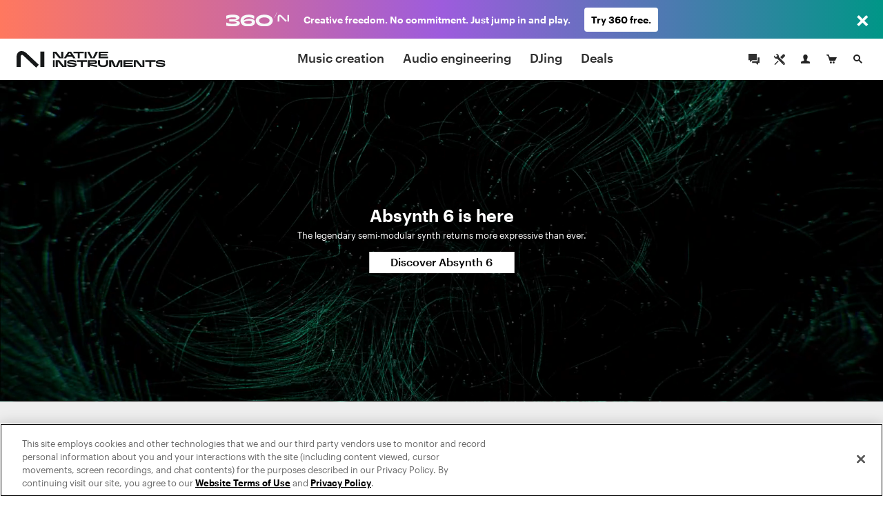

--- FILE ---
content_type: text/html; charset=utf-8
request_url: https://www.native-instruments.com/en/
body_size: 27770
content:
<!DOCTYPE html>
<html lang="en">
<head>

<meta charset="utf-8">
<!-- 
	This website is powered by TYPO3 - inspiring people to share!
	TYPO3 is a free open source Content Management Framework initially created by Kasper Skaarhoj and licensed under GNU/GPL.
	TYPO3 is copyright 1998-2017 of Kasper Skaarhoj. Extensions are copyright of their respective owners.
	Information and contribution at http://typo3.org/
-->

<base href="https://www.native-instruments.com/">


<meta name="title" content="NATIVE INSTRUMENTS - SOFTWARE AND HARDWARE FOR MUSIC PRODUCTION AND DJING"/>
<meta name="description" content="Native Instruments is a leading manufacturer of software and hardware for computer-based audio production and DJing."/>
<link rel="canonical" href="https://www.native-instruments.com/en/" />
<link rel="alternate" href="https://www.native-instruments.com/en/" hreflang="en" />
<link rel="alternate" href="https://www.native-instruments.com/de/" hreflang="de" />
<link rel="alternate" href="https://www.native-instruments.com/jp/" hreflang="ja" />
<link rel="alternate" href="https://www.native-instruments.com/fr/" hreflang="fr" />
<link rel="alternate" href="https://www.native-instruments.com/es/" hreflang="es" />
<link rel="alternate" href="https://www.native-instruments.com/zh/" hreflang="zh" />
<meta name="generator" content="TYPO3 CMS">






<!--[if lt IE 10]><script src="/typo3conf/ext/ni_assets/Resources/Public/Js/modernizr.js?1769503689" type="text/javascript"></script><![endif]-->
<script src="/typo3conf/ext/ni_assets/Resources/Public/Js/mitt.min.js?1769503689" type="text/javascript"></script>
<script type="text/javascript">
/*<![CDATA[*/
/*kameleoonInline1*/
(function() {
    // Duration in milliseconds to wait while the Kameleoon application file is loaded
    var kameleoonLoadingTimeout = 1000;
    window.kameleoonQueue = window.kameleoonQueue || [];
    window.kameleoonStartLoadTime = new Date().getTime();
    if (!document.getElementById('kameleoonLoadingStyleSheet') && !window.kameleoonDisplayPageTimeOut) {
        var kameleoonS = document.getElementsByTagName('script')[0];
        var kameleoonCc = "* { visibility: hidden !important; background-image: none !important; }";
        var kameleoonStn = document.createElement('style');
        kameleoonStn.type = 'text/css';
        kameleoonStn.id = 'kameleoonLoadingStyleSheet';
        if (kameleoonStn.styleSheet) {
            kameleoonStn.styleSheet.cssText = kameleoonCc;
        } else {
            kameleoonStn.appendChild(document.createTextNode(kameleoonCc));
        }
        kameleoonS.parentNode.insertBefore(kameleoonStn, kameleoonS);
        window.kameleoonDisplayPage = function(fromEngine) {
            if (!fromEngine) {
                window.kameleoonTimeout = true;
            }
            if (kameleoonStn.parentNode) {
                kameleoonStn.parentNode.removeChild(kameleoonStn);
            }
        };
        window.kameleoonDisplayPageTimeOut = window.setTimeout(window.kameleoonDisplayPage, kameleoonLoadingTimeout);
    }
})();

/*kameleoonInline2*/
(function() {
    // Change the value of this URL to point to your own URL, where the iFrame is hosted
    window.kameleoonIframeURL = '/typo3conf/ext/ni_assets/Resources/Public/Scripts/kameleoon_static_file.html';
    window.kameleoonLightIframe = false;
    var kameleoonIframeOriginElement = document.createElement('a');
    kameleoonIframeOriginElement.href = window.kameleoonIframeURL;
    window.kameleoonIframeOrigin = kameleoonIframeOriginElement.origin ||
        kameleoonIframeOriginElement.protocol + '//' + kameleoonIframeOriginElement.hostname;
    if (location.href.indexOf(window.kameleoonIframeOrigin) !== 0) {
        window.kameleoonLightIframe = true;
        var kameleoonProcessMessageEvent = function(event) {
            if (window.kameleoonIframeOrigin === event.origin &&
                event.data.slice &&
                event.data.slice(0, 9) === 'Kameleoon') {
                window.removeEventListener('message', kameleoonProcessMessageEvent);
                window.kameleoonExternalIFrameLoaded = true;
                if (window.Kameleoon) {
                    Kameleoon.Utils.runProtectedScript(event.data);
                    Kameleoon.Analyst.load();
                } else {
                    window.kameleoonExternalIFrameLoadedData = event.data;
                }
            }
        };
        if (window.addEventListener) {
            window.addEventListener('message', kameleoonProcessMessageEvent, false);
        }
        var iframeNode = document.createElement('iframe');
        iframeNode.src = window.kameleoonIframeURL;
        iframeNode.id = 'kameleoonExternalIframe';
        iframeNode.style = 'float: left !important; opacity: 0.0 !important; width: 0px !important; height: 0px !important;';
        document.head.appendChild(iframeNode);
    }
})();

/*]]>*/
</script>

<script>!function(e){function r(e,r,o){return 4===arguments.length?t.apply(this,arguments):void n(e,{declarative:!0,deps:r,declare:o})}function t(e,r,t,o){n(e,{declarative:!1,deps:r,executingRequire:t,execute:o})}function n(e,r){r.name=e,e in v||(v[e]=r),r.normalizedDeps=r.deps}function o(e,r){if(r[e.groupIndex]=r[e.groupIndex]||[],-1==g.call(r[e.groupIndex],e)){r[e.groupIndex].push(e);for(var t=0,n=e.normalizedDeps.length;n>t;t++){var a=e.normalizedDeps[t],u=v[a];if(u&&!u.evaluated){var d=e.groupIndex+(u.declarative!=e.declarative);if(void 0===u.groupIndex||u.groupIndex<d){if(void 0!==u.groupIndex&&(r[u.groupIndex].splice(g.call(r[u.groupIndex],u),1),0==r[u.groupIndex].length))throw new TypeError("Mixed dependency cycle detected");u.groupIndex=d}o(u,r)}}}}function a(e){var r=v[e];r.groupIndex=0;var t=[];o(r,t);for(var n=!!r.declarative==t.length%2,a=t.length-1;a>=0;a--){for(var u=t[a],i=0;i<u.length;i++){var s=u[i];n?d(s):l(s)}n=!n}}function u(e){return y[e]||(y[e]={name:e,dependencies:[],exports:{},importers:[]})}function d(r){if(!r.module){var t=r.module=u(r.name),n=r.module.exports,o=r.declare.call(e,function(e,r){if(t.locked=!0,"object"==typeof e)for(var o in e)n[o]=e[o];else n[e]=r;for(var a=0,u=t.importers.length;u>a;a++){var d=t.importers[a];if(!d.locked)for(var i=0;i<d.dependencies.length;++i)d.dependencies[i]===t&&d.setters[i](n)}return t.locked=!1,r},{id:r.name});t.setters=o.setters,t.execute=o.execute;for(var a=0,i=r.normalizedDeps.length;i>a;a++){var l,s=r.normalizedDeps[a],c=v[s],f=y[s];f?l=f.exports:c&&!c.declarative?l=c.esModule:c?(d(c),f=c.module,l=f.exports):l=p(s),f&&f.importers?(f.importers.push(t),t.dependencies.push(f)):t.dependencies.push(null),t.setters[a]&&t.setters[a](l)}}}function i(e){var r,t=v[e];if(t)t.declarative?f(e,[]):t.evaluated||l(t),r=t.module.exports;else if(r=p(e),!r)throw new Error("Unable to load dependency "+e+".");return(!t||t.declarative)&&r&&r.__useDefault?r["default"]:r}function l(r){if(!r.module){var t={},n=r.module={exports:t,id:r.name};if(!r.executingRequire)for(var o=0,a=r.normalizedDeps.length;a>o;o++){var u=r.normalizedDeps[o],d=v[u];d&&l(d)}r.evaluated=!0;var c=r.execute.call(e,function(e){for(var t=0,n=r.deps.length;n>t;t++)if(r.deps[t]==e)return i(r.normalizedDeps[t]);throw new TypeError("Module "+e+" not declared as a dependency.")},t,n);c&&(n.exports=c),t=n.exports,t&&t.__esModule?r.esModule=t:r.esModule=s(t)}}function s(r){var t={};if(("object"==typeof r||"function"==typeof r)&&r!==e)if(m)for(var n in r)"default"!==n&&c(t,r,n);else{var o=r&&r.hasOwnProperty;for(var n in r)"default"===n||o&&!r.hasOwnProperty(n)||(t[n]=r[n])}return t["default"]=r,x(t,"__useDefault",{value:!0}),t}function c(e,r,t){try{var n;(n=Object.getOwnPropertyDescriptor(r,t))&&x(e,t,n)}catch(o){return e[t]=r[t],!1}}function f(r,t){var n=v[r];if(n&&!n.evaluated&&n.declarative){t.push(r);for(var o=0,a=n.normalizedDeps.length;a>o;o++){var u=n.normalizedDeps[o];-1==g.call(t,u)&&(v[u]?f(u,t):p(u))}n.evaluated||(n.evaluated=!0,n.module.execute.call(e))}}function p(e){if(I[e])return I[e];if("@node/"==e.substr(0,6))return I[e]=s(D(e.substr(6)));var r=v[e];if(!r)throw"Module "+e+" not present.";return a(e),f(e,[]),v[e]=void 0,r.declarative&&x(r.module.exports,"__esModule",{value:!0}),I[e]=r.declarative?r.module.exports:r.esModule}var v={},g=Array.prototype.indexOf||function(e){for(var r=0,t=this.length;t>r;r++)if(this[r]===e)return r;return-1},m=!0;try{Object.getOwnPropertyDescriptor({a:0},"a")}catch(h){m=!1}var x;!function(){try{Object.defineProperty({},"a",{})&&(x=Object.defineProperty)}catch(e){x=function(e,r,t){try{e[r]=t.value||t.get.call(e)}catch(n){}}}}();var y={},D="undefined"!=typeof System&&System._nodeRequire||"undefined"!=typeof require&&require.resolve&&"undefined"!=typeof process&&require,I={"@empty":{}};return function(e,n,o,a){return function(u){u(function(u){for(var d={_nodeRequire:D,register:r,registerDynamic:t,get:p,set:function(e,r){I[e]=r},newModule:function(e){return e}},i=0;i<n.length;i++)(function(e,r){r&&r.__esModule?I[e]=r:I[e]=s(r)})(n[i],arguments[i]);a(d);var l=p(e[0]);if(e.length>1)for(var i=1;i<e.length;i++)p(e[i]);return o?l["default"]:l})}}}("undefined"!=typeof self?self:global)(["1"],[],!1,function($__System){this.require,this.exports,this.module;$__System.register("2",[],function(){return{setters:[],execute:function(){}}}),$__System.register("1",["2"],function(_export,_context){"use strict";return{setters:[function(_){}],execute:function(){}}}),$__System.register("ext/ni_assets/Resources/Public/Modules/critical/critical.scss!github:mobilexag/plugin-sass@0.4.6/index.js",[],!1,function(){}),function(c){if("undefined"!=typeof document){var d=document,a="appendChild",i="styleSheet",s=d.createElement("style");s.type="text/css",d.getElementsByTagName("head")[0][a](s),s[i]?s[i].cssText=c:s[a](d.createTextNode(c))}}('/*! normalize.css v3.0.0 | MIT License | git.io/normalize */img,legend{border:0}.btn,.btn-danger.active,.btn-danger:active,.btn-default.active,.btn-default:active,.btn-info.active,.btn-info:active,.btn-primary.active,.btn-primary:active,.btn-success.active,.btn-success:active,.btn-warning.active,.btn-warning:active,.open .btn-danger.dropdown-toggle,.open .btn-default.dropdown-toggle,.open .btn-info.dropdown-toggle,.open .btn-primary.dropdown-toggle,.open .btn-success.dropdown-toggle,.open .btn-warning.dropdown-toggle{background-image:none}.margin-none,body,figure{margin:0}.hamburger span:first-child,.hamburger span:nth-child(2){-webkit-transform-origin:left center;-moz-transform-origin:left center;-o-transform-origin:left center}.initialism,.uppercase{text-transform:uppercase}.btn,.btn-link,.hamburger,.pointer{cursor:pointer}.img-thumbnail,embed,img,object,video{max-width:100%}.container,.sr-only,svg:not(:root){overflow:hidden}/html{font-family:sans-serif;-ms-text-size-adjust:100%;-webkit-text-size-adjust:100%}.teaser-link,article,aside,details,figcaption,figure,footer,header,hgroup,main,nav,section,summary{display:block}audio,canvas,progress,video{display:inline-block;vertical-align:baseline}audio:not([controls]){display:none;height:0}.company-link,.hide,.login-cart-search .search-link-desktop,[hidden],template{display:none}a{background:0 0;color:#5d86a0;text-decoration:none}.bold,b,dt,optgroup,strong{font-weight:500}dfn{font-style:italic}mark{background:#ff0;color:#000}sub,sup{font-size:75%;line-height:0;position:relative;vertical-align:baseline}.btn,.header-logo-container,img{vertical-align:middle}sup{top:-.5em}sub{bottom:-.25em}hr{-moz-box-sizing:content-box;box-sizing:content-box;height:0}pre,textarea{overflow:auto}code,kbd,pre,samp{font-family:monospace,monospace;font-size:1em}button,input,optgroup,select,textarea{color:inherit;font:inherit;margin:0}address,cite{font-style:normal}button{overflow:visible}.homepage h3,.homepage h4,button,h4.panel-title,select{text-transform:none}button,html input[type=button],input[type=reset],input[type=submit]{-webkit-appearance:button;cursor:pointer}button[disabled],html input[disabled]{cursor:default}button::-moz-focus-inner,input::-moz-focus-inner{border:0;padding:0}input{line-height:normal}input[type=checkbox],input[type=radio]{box-sizing:border-box;padding:0}.homepage .container.teasers,.list-inline>li{padding-right:5px;padding-left:5px}input[type=number]::-webkit-inner-spin-button,input[type=number]::-webkit-outer-spin-button{height:auto}input[type=search]{-webkit-appearance:textfield;-moz-box-sizing:content-box;box-sizing:content-box}input[type=search]::-webkit-search-cancel-button,input[type=search]::-webkit-search-decoration{-webkit-appearance:none}fieldset{border:1px solid silver;margin:0 2px;padding:.35em .625em .75em}.padding-none,legend,td,th{padding:0}table{border-collapse:collapse;border-spacing:0}*,:after,:before{-moz-box-sizing:border-box;box-sizing:border-box}button,input,select,textarea{font-family:inherit;font-size:inherit;line-height:inherit}.hl,body,h1,h2,h3,h4,h5,h6{font-family:Graphik,Helvetica,Arial,sans-serif}a:focus,a:hover{color:#415d70;text-decoration:underline}.btn:focus,a:focus{outline:-webkit-focus-ring-color auto 5px;outline-offset:-2px}.img-responsive{display:block;max-width:100%;height:auto}.btn,.img-thumbnail,.list-inline>li{display:inline-block}.img-rounded{border-radius:2px}.img-thumbnail{padding:4px;line-height:1.42857;background-color:#fff;border:1px solid #ddd;border-radius:2px;-webkit-transition:.2s ease-in-out;transition:.2s ease-in-out;height:auto}.img-circle{border-radius:50%}hr{margin-top:20px;margin-bottom:20px;border:0;border-top:1px solid #eee}.sr-only{position:absolute;width:1px;height:1px;margin:-1px;padding:0;clip:rect(0,0,0,0);border:0}.trailer .trailer-div,body{position:relative}.container,.container-fluid{margin-right:auto;margin-left:auto;padding-left:15px;padding-right:15px}.container-fluid:after,.container-fluid:before,.container:after,.container:before,.row:after,.row:before{content:" ";display:table}.container-fluid:after,.container:after,.row:after,header::after{clear:both}@media (min-width:768px){.container{width:750px}.col-sm-1,.col-sm-10,.col-sm-11,.col-sm-12,.col-sm-2,.col-sm-3,.col-sm-4,.col-sm-5,.col-sm-6,.col-sm-7,.col-sm-8,.col-sm-9{float:left}.col-sm-1{width:8.33333%}.col-sm-2{width:16.66667%}.col-sm-3{width:25%}.col-sm-4{width:33.33333%}.col-sm-5{width:41.66667%}.col-sm-6{width:50%}.col-sm-7{width:58.33333%}.col-sm-8{width:66.66667%}.col-sm-9{width:75%}.col-sm-10{width:83.33333%}.col-sm-11{width:91.66667%}.col-sm-12{width:100%}.col-sm-pull-0{right:0}.col-sm-pull-1{right:8.33333%}.col-sm-pull-2{right:16.66667%}.col-sm-pull-3{right:25%}.col-sm-pull-4{right:33.33333%}.col-sm-pull-5{right:41.66667%}.col-sm-pull-6{right:50%}.col-sm-pull-7{right:58.33333%}.col-sm-pull-8{right:66.66667%}.col-sm-pull-9{right:75%}.col-sm-pull-10{right:83.33333%}.col-sm-pull-11{right:91.66667%}.col-sm-pull-12{right:100%}.col-sm-push-0{left:0}.col-sm-push-1{left:8.33333%}.col-sm-push-2{left:16.66667%}.col-sm-push-3{left:25%}.col-sm-push-4{left:33.33333%}.col-sm-push-5{left:41.66667%}.col-sm-push-6{left:50%}.col-sm-push-7{left:58.33333%}.col-sm-push-8{left:66.66667%}.col-sm-push-9{left:75%}.col-sm-push-10{left:83.33333%}.col-sm-push-11{left:91.66667%}.col-sm-push-12{left:100%}.col-sm-offset-0{margin-left:0}.col-sm-offset-1{margin-left:8.33333%}.col-sm-offset-2{margin-left:16.66667%}.col-sm-offset-3{margin-left:25%}.col-sm-offset-4{margin-left:33.33333%}.col-sm-offset-5{margin-left:41.66667%}.col-sm-offset-6{margin-left:50%}.col-sm-offset-7{margin-left:58.33333%}.col-sm-offset-8{margin-left:66.66667%}.col-sm-offset-9{margin-left:75%}.col-sm-offset-10{margin-left:83.33333%}.col-sm-offset-11{margin-left:91.66667%}.col-sm-offset-12{margin-left:100%}}@media (min-width:992px){.container{width:970px}.col-md-1,.col-md-10,.col-md-11,.col-md-12,.col-md-2,.col-md-3,.col-md-4,.col-md-5,.col-md-6,.col-md-7,.col-md-8,.col-md-9{float:left}.col-md-1{width:8.33333%}.col-md-2{width:16.66667%}.col-md-3{width:25%}.col-md-4{width:33.33333%}.col-md-5{width:41.66667%}.col-md-6{width:50%}.col-md-7{width:58.33333%}.col-md-8{width:66.66667%}.col-md-9{width:75%}.col-md-10{width:83.33333%}.col-md-11{width:91.66667%}.col-md-12{width:100%}.col-md-pull-0{right:0}.col-md-pull-1{right:8.33333%}.col-md-pull-2{right:16.66667%}.col-md-pull-3{right:25%}.col-md-pull-4{right:33.33333%}.col-md-pull-5{right:41.66667%}.col-md-pull-6{right:50%}.col-md-pull-7{right:58.33333%}.col-md-pull-8{right:66.66667%}.col-md-pull-9{right:75%}.col-md-pull-10{right:83.33333%}.col-md-pull-11{right:91.66667%}.col-md-pull-12{right:100%}.col-md-push-0{left:0}.col-md-push-1{left:8.33333%}.col-md-push-2{left:16.66667%}.col-md-push-3{left:25%}.col-md-push-4{left:33.33333%}.col-md-push-5{left:41.66667%}.col-md-push-6{left:50%}.col-md-push-7{left:58.33333%}.col-md-push-8{left:66.66667%}.col-md-push-9{left:75%}.col-md-push-10{left:83.33333%}.col-md-push-11{left:91.66667%}.col-md-push-12{left:100%}.col-md-offset-0{margin-left:0}.col-md-offset-1{margin-left:8.33333%}.col-md-offset-2{margin-left:16.66667%}.col-md-offset-3{margin-left:25%}.col-md-offset-4{margin-left:33.33333%}.col-md-offset-5{margin-left:41.66667%}.col-md-offset-6{margin-left:50%}.col-md-offset-7{margin-left:58.33333%}.col-md-offset-8{margin-left:66.66667%}.col-md-offset-9{margin-left:75%}.col-md-offset-10{margin-left:83.33333%}.col-md-offset-11{margin-left:91.66667%}.col-md-offset-12{margin-left:100%}}.row{margin-left:-15px;margin-right:-15px}.col-lg-1,.col-lg-10,.col-lg-11,.col-lg-12,.col-lg-2,.col-lg-3,.col-lg-4,.col-lg-5,.col-lg-6,.col-lg-7,.col-lg-8,.col-lg-9,.col-md-1,.col-md-10,.col-md-11,.col-md-12,.col-md-2,.col-md-3,.col-md-4,.col-md-5,.col-md-6,.col-md-7,.col-md-8,.col-md-9,.col-sm-1,.col-sm-10,.col-sm-11,.col-sm-12,.col-sm-2,.col-sm-3,.col-sm-4,.col-sm-5,.col-sm-6,.col-sm-7,.col-sm-8,.col-sm-9,.col-xs-1,.col-xs-10,.col-xs-11,.col-xs-12,.col-xs-2,.col-xs-3,.col-xs-4,.col-xs-5,.col-xs-6,.col-xs-7,.col-xs-8,.col-xs-9{position:relative;min-height:1px;padding-left:15px;padding-right:15px}.col-xs-1,.col-xs-10,.col-xs-11,.col-xs-12,.col-xs-2,.col-xs-3,.col-xs-4,.col-xs-5,.col-xs-6,.col-xs-7,.col-xs-8,.col-xs-9,.left{float:left}.col-xs-1{width:8.33333%}.col-xs-2{width:16.66667%}.col-xs-3{width:25%}.col-xs-4{width:33.33333%}.col-xs-5{width:41.66667%}.col-xs-6{width:50%}.col-xs-7{width:58.33333%}.col-xs-8{width:66.66667%}.col-xs-9{width:75%}.col-xs-10{width:83.33333%}.col-xs-11{width:91.66667%}.col-xs-12,.full-width,.homepage .cols-3 img.lazy,.image-full,.teaser img.lazy,.trailer .trailer-div img,input[type=button].btn-block,input[type=reset].btn-block,input[type=submit].btn-block{width:100%}.col-xs-pull-0{right:0}.col-xs-pull-1{right:8.33333%}.col-xs-pull-2{right:16.66667%}.col-xs-pull-3{right:25%}.col-xs-pull-4{right:33.33333%}.col-xs-pull-5{right:41.66667%}.col-xs-pull-6{right:50%}.col-xs-pull-7{right:58.33333%}.col-xs-pull-8{right:66.66667%}.col-xs-pull-9{right:75%}.col-xs-pull-10{right:83.33333%}.col-xs-pull-11{right:91.66667%}.col-xs-pull-12{right:100%}.col-xs-push-0{left:0}.col-xs-push-1{left:8.33333%}.col-xs-push-2{left:16.66667%}.col-xs-push-3{left:25%}.col-xs-push-4{left:33.33333%}.col-xs-push-5{left:41.66667%}.col-xs-push-6{left:50%}.col-xs-push-7{left:58.33333%}.col-xs-push-8{left:66.66667%}.col-xs-push-9{left:75%}.col-xs-push-10{left:83.33333%}.col-xs-push-11{left:91.66667%}.col-xs-push-12{left:100%}.col-xs-offset-0,dd{margin-left:0}.col-xs-offset-1{margin-left:8.33333%}.col-xs-offset-2{margin-left:16.66667%}.col-xs-offset-3{margin-left:25%}.col-xs-offset-4{margin-left:33.33333%}.col-xs-offset-5{margin-left:41.66667%}.col-xs-offset-6{margin-left:50%}.col-xs-offset-7{margin-left:58.33333%}.col-xs-offset-8{margin-left:66.66667%}.col-xs-offset-9{margin-left:75%}.col-xs-offset-10{margin-left:83.33333%}.col-xs-offset-11{margin-left:91.66667%}.col-xs-offset-12{margin-left:100%}.btn{text-align:center;border:1px solid transparent;-webkit-user-select:none;-moz-user-select:none;-ms-user-select:none;-o-user-select:none;user-select:none}.btn:focus,.btn:hover{color:#333;text-decoration:none}.btn.active,.btn:active{background-image:none;box-shadow:inset 0 3px 5px rgba(0,0,0,.125)}.btn.disabled,.btn[disabled],fieldset[disabled] .btn{cursor:not-allowed;pointer-events:none;opacity:.65;box-shadow:none}.btn-default{color:#333;border-color:#ccc}.btn-default.active,.btn-default:active,.btn-default:focus,.btn-default:hover,.open .btn-default.dropdown-toggle{color:#333;background-color:#ebebeb;border-color:#adadad}.btn-default.disabled,.btn-default.disabled.active,.btn-default.disabled:active,.btn-default.disabled:focus,.btn-default.disabled:hover,.btn-default[disabled],.btn-default[disabled].active,.btn-default[disabled]:active,.btn-default[disabled]:focus,.btn-default[disabled]:hover,fieldset[disabled] .btn-default,fieldset[disabled] .btn-default.active,fieldset[disabled] .btn-default:active,fieldset[disabled] .btn-default:focus,fieldset[disabled] .btn-default:hover{background-color:#fff;border-color:#ccc}.btn-default .badge{color:#fff;background-color:#333}.btn-primary.active,.btn-primary:active,.btn-primary:focus,.btn-primary:hover,.open .btn-primary.dropdown-toggle{color:#fff;background-color:#4e7086;border-color:#3d5869}.btn-primary.disabled,.btn-primary.disabled.active,.btn-primary.disabled:active,.btn-primary.disabled:focus,.btn-primary.disabled:hover,.btn-primary[disabled],.btn-primary[disabled].active,.btn-primary[disabled]:active,.btn-primary[disabled]:focus,.btn-primary[disabled]:hover,fieldset[disabled] .btn-primary,fieldset[disabled] .btn-primary.active,fieldset[disabled] .btn-primary:active,fieldset[disabled] .btn-primary:focus,fieldset[disabled] .btn-primary:hover{background-color:#5d86a0;border-color:#547890}.btn-primary .badge{color:#5d86a0;background-color:#fff}.btn-success{color:#fff;background-color:#5cb85c;border-color:#4cae4c}.btn-success.active,.btn-success:active,.btn-success:focus,.btn-success:hover,.open .btn-success.dropdown-toggle{color:#fff;background-color:#47a447;border-color:#398439}.btn-success.disabled,.btn-success.disabled.active,.btn-success.disabled:active,.btn-success.disabled:focus,.btn-success.disabled:hover,.btn-success[disabled],.btn-success[disabled].active,.btn-success[disabled]:active,.btn-success[disabled]:focus,.btn-success[disabled]:hover,fieldset[disabled] .btn-success,fieldset[disabled] .btn-success.active,fieldset[disabled] .btn-success:active,fieldset[disabled] .btn-success:focus,fieldset[disabled] .btn-success:hover{background-color:#5cb85c;border-color:#4cae4c}.btn-success .badge{color:#5cb85c;background-color:#fff}.btn-info{color:#fff;background-color:#5bc0de;border-color:#46b8da}.btn-info.active,.btn-info:active,.btn-info:focus,.btn-info:hover,.open .btn-info.dropdown-toggle{color:#fff;background-color:#39b3d7;border-color:#269abc}.btn-info.disabled,.btn-info.disabled.active,.btn-info.disabled:active,.btn-info.disabled:focus,.btn-info.disabled:hover,.btn-info[disabled],.btn-info[disabled].active,.btn-info[disabled]:active,.btn-info[disabled]:focus,.btn-info[disabled]:hover,fieldset[disabled] .btn-info,fieldset[disabled] .btn-info.active,fieldset[disabled] .btn-info:active,fieldset[disabled] .btn-info:focus,fieldset[disabled] .btn-info:hover{background-color:#5bc0de;border-color:#46b8da}.btn-info .badge{color:#5bc0de;background-color:#fff}.btn-warning{color:#fff;background-color:#f0ad4e;border-color:#eea236}.btn-warning.active,.btn-warning:active,.btn-warning:focus,.btn-warning:hover,.open .btn-warning.dropdown-toggle{color:#fff;background-color:#ed9c28;border-color:#d58512}.btn-warning.disabled,.btn-warning.disabled.active,.btn-warning.disabled:active,.btn-warning.disabled:focus,.btn-warning.disabled:hover,.btn-warning[disabled],.btn-warning[disabled].active,.btn-warning[disabled]:active,.btn-warning[disabled]:focus,.btn-warning[disabled]:hover,fieldset[disabled] .btn-warning,fieldset[disabled] .btn-warning.active,fieldset[disabled] .btn-warning:active,fieldset[disabled] .btn-warning:focus,fieldset[disabled] .btn-warning:hover{background-color:#f0ad4e;border-color:#eea236}.btn-warning .badge{color:#f0ad4e;background-color:#fff}.btn-danger{color:#fff;background-color:#d9534f;border-color:#d43f3a}.btn-danger.active,.btn-danger:active,.btn-danger:focus,.btn-danger:hover,.open .btn-danger.dropdown-toggle{color:#fff;background-color:#d2322d;border-color:#ac2925}.btn-danger.disabled,.btn-danger.disabled.active,.btn-danger.disabled:active,.btn-danger.disabled:focus,.btn-danger.disabled:hover,.btn-danger[disabled],.btn-danger[disabled].active,.btn-danger[disabled]:active,.btn-danger[disabled]:focus,.btn-danger[disabled]:hover,fieldset[disabled] .btn-danger,fieldset[disabled] .btn-danger.active,fieldset[disabled] .btn-danger:active,fieldset[disabled] .btn-danger:focus,fieldset[disabled] .btn-danger:hover{background-color:#d9534f;border-color:#d43f3a}.btn-danger .badge{color:#d9534f;background-color:#fff}.btn-link{color:#5d86a0;font-weight:400;border-radius:0}.btn-link,.btn-link:active,.btn-link[disabled],fieldset[disabled] .btn-link{background-color:transparent;box-shadow:none}.btn-link,.btn-link:active,.btn-link:focus,.btn-link:hover{border-color:transparent}.btn-link:focus,.btn-link:hover{color:#415d70;text-decoration:underline;background-color:transparent}.btn-link[disabled]:focus,.btn-link[disabled]:hover,fieldset[disabled] .btn-link:focus,fieldset[disabled] .btn-link:hover{color:#999;text-decoration:none}.btn-lg{padding:10px 16px;font-size:18px;line-height:1.33;border-radius:2px}.btn-sm,.btn-xs{font-size:12px;line-height:1.5;border-radius:2px}.btn-sm{padding:5px 10px}.btn-xs{padding:1px 5px}.btn-block{display:block;width:100%;padding-left:0;padding-right:0}.btn-block+.btn-block{margin-top:5px}@font-face{font-family:Graphik;font-style:normal;font-weight:400;src:url("/assets/fonts/Graphik-Regular-Web.woff2") format("woff2"),url("/assets/fonts/Graphik-Regular-Web.woff") format("woff")}@font-face{font-family:Graphik;font-style:italic;font-weight:400;src:url("/assets/fonts/Graphik-RegularItalic-Web.woff2") format("woff2"),url("/assets/fonts/Graphik-RegularItalic-Web.woff") format("woff")}@font-face{font-family:Graphik;font-style:normal;font-weight:500;src:url("/assets/fonts/Graphik-Medium-Web.woff2") format("woff2"),url("/assets/fonts/Graphik-Medium-Web.woff") format("woff")}@font-face{font-family:Graphik;font-style:italic;font-weight:500;src:url("/assets/fonts/Graphik-MediumItalic-Web.woff2") format("woff2"),url("/assets/fonts/Graphik-MediumItalic-Web.woff") format("woff")}@font-face{font-family:Graphik;font-style:normal;font-weight:600;src:url("/assets/fonts/Graphik-Semibold-Web.woff2") format("woff2"),url("/assets/fonts/Graphik-Semibold-Web.woff") format("woff")}@font-face{font-family:Graphik;font-style:italic;font-weight:600;src:url("/assets/fonts/Graphik-SemiboldItalic-Web.woff2") format("woff2"),url("/assets/fonts/Graphik-SemiboldItalic-Web.woff") format("woff")}*{-moz-box-sizing:border-box;-webkit-box-sizing:border-box;box-sizing:border-box}html{-webkit-tap-highlight-color:transparent;font-size:100%}body,button,html,input{-moz-osx-font-smoothing:grayscale;-webkit-font-smoothing:antialiased}body{font-size:1em;line-height:1.8;background-color:#fff;color:#222;padding:0}.h1,.h2,.h3,.h4,.h5,.h6,h1,h2,h3,h4,h5,h6{font-family:inherit;font-weight:500;line-height:1.1;color:inherit}.h1 .small,.h1 small,.h2 .small,.h2 small,.h3 .small,.h3 small,.h4 .small,.h4 small,.h5 .small,.h5 small,.h6 .small,.h6 small,h1 .small,h1 small,h2 .small,h2 small,h3 .small,h3 small,h4 .small,h4 small,h5 .small,h5 small,h6 .small,h6 small{font-weight:400;line-height:1;color:#999}address,dd,dt{line-height:1.42857}.h1,.h2,.h3,h1,h2,h3{margin-top:20px;margin-bottom:10px}.h1 .small,.h1 small,.h2 .small,.h2 small,.h3 .small,.h3 small,h1 .small,h1 small,h2 .small,h2 small,h3 .small,h3 small{font-size:65%}.h4,.h5,.h6,h4,h5,h6{margin-top:10px;margin-bottom:10px}dl,ol,ul{margin-top:0}.lead,dl{margin-bottom:20px}.h4 .small,.h4 small,.h5 .small,.h5 small,.h6 .small,.h6 small,h4 .small,h4 small,h5 .small,h5 small,h6 .small,h6 small{font-size:75%}.h1,h1{font-size:36px}.h2,h2{font-size:30px}.h3,h3{font-size:24px}.h4,h4{font-size:18px}.h5,h5{font-size:14px}.h6,h6{font-size:12px}h4,p{margin:0 0 10px}.lead{font-size:16px;font-weight:200;line-height:1.4}.small,small{font-size:85%}.text-justify{text-align:justify}.text-muted{color:#999}.text-primary{color:#5d86a0}a.text-primary:hover{color:#4a6b80}.text-success{color:#3c763d}a.text-success:hover{color:#2b542c}.text-info{color:#31708f}a.text-info:hover{color:#245269}.text-warning{color:#8a6d3b}a.text-warning:hover{color:#66512c}.text-danger{color:#b94a48}a.text-danger:hover{color:#953b39}.bg-primary{color:#fff;background-color:#5d86a0}a.bg-primary:hover{background-color:#4a6b80}.bg-success{background-color:#dff0d8}a.bg-success:hover{background-color:#c1e2b3}.bg-info{background-color:#d9edf7}a.bg-info:hover{background-color:#afd9ee}.bg-warning{background-color:#fcf8e3}a.bg-warning:hover{background-color:#f7ecb5}.bg-danger{background-color:#fff}.btn-default,.content.homepage{background-color:#eee}a.bg-danger:hover{background-color:#e6e6e6}.page-header{padding-bottom:9px;margin:40px 0 20px;border-bottom:1px solid #eee}ol,ul{margin-bottom:10px}.homepage .cols-3 .row:last-child,.homepage .cols-3 .row:only-child,blockquote ol:last-child,blockquote p:last-child,blockquote ul:last-child,ol ol,ol ul,ul ol,ul ul{margin-bottom:0}.list-inline,.list-unstyled{padding-left:0;list-style:none}.list-inline>li:first-child{padding-left:0}abbr[data-original-title],abbr[title]{cursor:help;border-bottom:1px dotted #999}.initialism{font-size:90%}.btn,.login-cart-search .account-snippet{font-size:1rem}blockquote{padding:10px 20px;margin:0 0 20px;font-size:17.5px;border-left:5px solid #eee}.homepage .cols-3 .btn-cta,.homepage .cols-3 .row,address{margin-bottom:20px}blockquote .small,blockquote footer,blockquote small{display:block;font-size:80%;line-height:1.42857;color:#999}blockquote .small:before,blockquote footer:before,blockquote small:before{content:\'\\2014 \\00A0\'}.blockquote-reverse,blockquote.pull-right{padding-right:15px;padding-left:0;border-right:5px solid #eee;border-left:0;text-align:right}.hero .hero-link__text,.teaser-link__text{display:block;text-decoration:none;text-align:center}.blockquote-reverse .small:before,.blockquote-reverse footer:before,.blockquote-reverse small:before,blockquote.pull-right .small:before,blockquote.pull-right footer:before,blockquote.pull-right small:before{content:\'\'}.blockquote-reverse .small:after,.blockquote-reverse footer:after,.blockquote-reverse small:after,blockquote.pull-right .small:after,blockquote.pull-right footer:after,blockquote.pull-right small:after{content:\'\\00A0 \\2014\'}blockquote:after,blockquote:before{content:""}.hl,h1,h2,h3,h4,h5,h6{font-weight:600;font-style:normal}.btn,.top-navi a{font-weight:500;font-family:Graphik,Helvetica,Arial,sans-serif}h1,h2{font-size:2.5rem;line-height:1.2;margin:0 0 20px}h3,h4{font-size:1.5rem;line-height:1.3}h3{margin:10px 0}@media (max-width:480px){h1,h2,h3{line-height:1}h1,h2{margin:10px 0;font-size:1.875rem}}.content.homepage{padding-bottom:20px}.homepage .container{padding-top:0;padding-bottom:5px}.homepage .container.teasers{padding-top:5px}.teaser-link img{margin-top:15px}.teaser-link__text{color:#222}.teaser-link__text h3{margin:0;font-size:1.5rem;line-height:1.5}.teaser-link__text p{font-family:Graphik,Helvetica,Arial,sans-serif;font-size:1.25rem}.hero{line-height:0}.force-hide,.hero .flowplayer .fp-ui{display:none!important}.hero .flowplayer .fp-engine,.hero .flowplayer .fp-message,.hero .flowplayer .fp-ui{cursor:pointer!important}.hero .hero-link__text{position:absolute;z-index:100;padding:15px;width:100%}.hero .hero-link__text.mobile-bottom{bottom:0}.hero .hero-link__text.mobile-top{top:0}.hero .hero-link__text.mobile-center{top:50%;-ms-transform:translate(0,-50%);-o-transform:translate(0,-50%);transform:translate(0,-50%)}.hero .hero-link__text h2{color:#fff;margin:0;font-size:1.5rem}.hero .hero-link__text p{font-family:Graphik,Helvetica,Arial,sans-serif;font-size:22px;line-height:1.4;margin:5px 0 0;color:#fff}.hero .hero-link__text .btn-primary{color:#000;background-color:#fff;border-color:#fff;border-radius:0;padding:5px 30px;margin-top:15px;transition:none}.teaser-link:hover{color:inherit}.teaser-link__text.top-right,.text-right{text-align:right}.teaser-link__text.bottom-right{text-align:right;top:auto;bottom:0}.teaser-link__text.bottom-left{top:auto;bottom:0}.homepage .col-image .image-container,.text-left{text-align:left}.homepage .theme-default{background-color:transparent}.homepage .cols-3 h4{font-size:1.25rem}.homepage .padding-100-100,.homepage .padding-100-20,.homepage .padding-20-100,.homepage .padding-20-20{padding-top:20px;padding-bottom:20px}.homepage .cols-3 .col-tile{padding-bottom:20px}.homepage .cols-3 .col-tile:last-child,.homepage .cols-3 .col-tile:only-child,.padding-bottom-none{padding-bottom:0}@media (min-width:1320px){.homepage .container{width:1250px}}.btn{margin:5px 0;padding:7px 13px;line-height:1.3;white-space:nowrap;border-radius:0}.btn,.btn:hover{transition:.15s ease-in-out}.btn.active,.btn:active,.btn:focus,.btn:hover{box-shadow:none;outline:0}.btn-primary{background-color:#3e8cbb;border-color:#3e8cbb;color:#fff}.btn-primary.active,.btn-primary:active,.btn-primary:focus,.btn-primary:hover{background-color:#48a1d9;border-color:#48a1d9;box-shadow:none}.btn-cta,.test-WWW-7305 .btn-tertiary{background-color:#222;border-color:#222;color:#f5f5f5}.btn-cta.active,.btn-cta:active,.btn-cta:focus,.btn-cta:hover{background-color:#3c3c3c;border-color:#3c3c3c;color:#f5f5f5}.btn-tertiary{background-color:transparent;border:2px solid #555;color:#555}.btn-pricing-page{width:180px}.test-WWW-7305 .btn-pricing-page{width:auto}header{display:table;width:100%;height:60px;position:relative;z-index:1000;background:#fff}.header-logo-container{display:table-cell;padding-left:24px}.header-logo{display:block;background-image:url("[data-uri]");width:216px;height:24px}.top-navi{display:table-cell;vertical-align:bottom;line-height:1;text-align:center;padding:0}.top-navi>li{display:inline-block;list-style-type:none;line-height:3.1}.top-navi>li:last-child{margin-right:0}.top-navi a{font-size:1.125rem;line-height:2.5;color:#303030;padding:0;width:100%;position:relative;transition:color .15s linear;-o-transition:color .15s linear;-moz-transition:color .15s linear;-webkit-transition:color .15s linear}@media (min-width:768px) and (max-width:991px){.top-navi a{margin:0 3px}}@media (min-width:992px) and (max-width:1199px){.top-navi a{margin:0 7px}}.top-navi a:hover{color:#080808}.top-navi>li .navborder{display:block;background:0 0;height:4px;width:100%;transition:background .15s linear;-o-transition:background .15s linear;-moz-transition:background .15s linear;-webkit-transition:background .15s linear}.top-navi>li a:hover+.navborder{background:#555}.bubble{position:absolute;top:-9px;left:8px;border-radius:3px;padding:2px 4px 1px 3px;background-color:#d64040;color:#fff;font-size:.688rem;line-height:1.3;display:none}.account-link-icon .bubble{border:1px solid #fff}.bubble.bubble-inline{position:relative;top:-2px;right:-2px;left:auto;font-family:Graphik,Helvetica,Arial,sans-serif;font-weight:600}.btn-menu,.login-cart-search .account-snippet-user,.login-cart-search>a{font-family:Graphik,Helvetica,Arial,sans-serif;font-weight:500}.bubble.cart-link-amount{background-color:#3e8cbb;border:1px solid #fff}.login-cart-search{float:right;padding:10px 20px 0 0}.login-cart-search>a{font-size:1em;line-height:1.5;color:#303030}.login-cart-search .typehead.dropdown-menu{left:86px;width:56px;min-width:56px}.login-cart-search .typehead.dropdown-menu a{clear:both;display:block;padding:2px 5px;margin:0;font-weight:400;font-size:.688rem;line-height:1;color:#333;white-space:nowrap}.login-cart-search .cart-link-icon{width:14px;height:13px;position:relative}.login-cart-search .account-link-icon,.login-cart-search .login-link-icon{width:14px;height:14px;background-size:14px 14px}.login-cart-search .account-link,.login-cart-search .cart-link,.login-cart-search .login-link{display:inline-block;padding:10px 15px;position:relative}.login-cart-search .search-link,.login-cart-search .search-link-desktop{padding:10px}.login-cart-search .account-link-arrow{width:8px;height:8px}.login-cart-search .search-link-icon{width:13px;height:13px}.login-cart-search .account-snippet-user{font-size:1.125rem;margin:0;padding:0}.login-cart-search #account-snippet-user-data:after{content:\'\';border-bottom:1px solid #d9d9d9;display:block;margin:15px 0}.svg-icon{display:inline-block}.icon-cart,.icon-myaccount,.icon-search{fill:#222;transition:fill .15s ease-in-out;-o-transition:fill .15s ease-in-out;-moz-transition:fill .15s ease-in-out;-webkit-transition:fill .15s ease-in-out}a.dropped .icon-cart,a.dropped .icon-myaccount,a.dropped .icon-search,a.logged-in .icon-myaccount,a:hover .icon-cart,a:hover .icon-myaccount,a:hover .icon-search{fill:#3e8cbb}a.dropped:hover .icon-cart,a.dropped:hover .icon-myaccount,a.dropped:hover .icon-search,a.logged-in:hover .icon-myaccount{fill:#61a3cb}.menu-link{float:right;display:none}.btn-menu{margin:12px 15px 0 0;padding:7px 28px 7px 13px;background-color:transparent;border-color:#303030;color:#303030}.btn-menu.active,.btn-menu:active,.btn-menu:focus,.btn-menu:hover{background-color:transparent;border-color:#080808;color:#080808}.btn-menu.active .hamburger-slices,.btn-menu:active .hamburger-slices,.btn-menu:focus .hamburger-slices,.btn-menu:hover .hamburger-slices{background-color:#080808}.btn-menu .button-text{display:block;float:left;padding-right:5px}.hamburger{display:block;float:right;-webkit-transform:rotate(0);-moz-transform:rotate(0);-o-transform:rotate(0);transform:rotate(0);-webkit-transition:.5s ease-in-out;-moz-transition:.5s ease-in-out;-o-transition:.5s ease-in-out;transition:.5s ease-in-out}.hamburger-slices{position:absolute;display:block;width:14px;height:2px;background-color:#303030;border-radius:2px;opacity:1;left:0;-webkit-transform:rotate(0);-moz-transform:rotate(0);-o-transform:rotate(0);transform:rotate(0);-webkit-transition:.25s ease-in-out;-moz-transition:.25s ease-in-out;-o-transition:.25s ease-in-out;transition:.25s ease-in-out}.hamburger span:first-child{top:4px;transform-origin:left center}.hamburger span:nth-child(2){top:9px;transform-origin:left center}.hamburger span:nth-child(3){top:14px;-webkit-transform-origin:left center;-moz-transform-origin:left center;-o-transform-origin:left center;transform-origin:left center}.hamburger.in span:first-child{-webkit-transform:rotate(45deg);-moz-transform:rotate(45deg);-o-transform:rotate(45deg);transform:rotate(45deg);width:15px;top:3px;left:0}.hamburger.in span:nth-child(2){width:0;opacity:0}.hamburger.in span:nth-child(3){-webkit-transform:rotate(-45deg);-moz-transform:rotate(-45deg);-o-transform:rotate(-45deg);transform:rotate(-45deg);width:15px;top:14px;left:0}.mobile-product-search-container{display:none;width:100%;position:absolute;top:60px;left:0;padding:0 15px;background:#fff;border-bottom:1px solid #ccc}.mobile-product-search-input{margin:12px 0}@media (max-width:1200px){.login-cart-search .account-link-text,.login-cart-search .login-link-text{display:none}}@media (min-width:480px){.hero .hero-link__text.mobile-bottom{bottom:auto}.hero .hero-link__text.mobile-top{top:auto}.hero .hero-link__text.mobile-center{top:auto;-ms-transform:none;-o-transform:none;transform:none}.hero .hero-link__text{width:auto;padding:50px;padding:calc(100vw / 1280 * 50)}.hero .hero-link__text.bottom-center,.hero .hero-link__text.bottom-left,.hero .hero-link__text.bottom-right{bottom:0}.hero .hero-link__text.top-center,.hero .hero-link__text.top-left,.hero .hero-link__text.top-right{top:0}.hero .hero-link__text.bottom-left,.hero .hero-link__text.center-left,.hero .hero-link__text.top-left{left:0}.hero .hero-link__text.bottom-right,.hero .hero-link__text.center-right,.hero .hero-link__text.top-right{right:0}.hero .hero-link__text.center-left,.hero .hero-link__text.center-right{top:50%;-webkit-transform:translate(0,-50%);-moz-transform:translate(0,-50%);-ms-transform:translate(0,-50%);-o-transform:translate(0,-50%);transform:translate(0,-50%)}.hero .hero-link__text.bottom-center,.hero .hero-link__text.top-center{left:50%;-webkit-transform:translate(-50%,0);-moz-transform:translate(-50%,0);-ms-transform:translate(-50%,0);-o-transform:translate(-50%,0);transform:translate(-50%,0)}.hero .hero-link__text.center-center{left:50%;top:50%;-webkit-transform:translate(-50%,-50%);-moz-transform:translate(-50%,-50%);-ms-transform:translate(-50%,-50%);-o-transform:translate(-50%,-50%);transform:translate(-50%,-50%)}.hero .hero-link__text h2{font-size:35px;font-size:calc(100vw / 1280 * 35);white-space:nowrap}.hero .hero-link__text p{font-size:24px;font-size:calc(100vw / 1280 * 24)}.hero .hero-link__text .btn-primary{padding:4px 30px 5px;padding:calc(100vw / 1280 * 4) calc(100vw / 1280 * 30) calc(100vw / 1280 * 5);margin-top:15px;margin-top:calc(100vw / 1280 * 15);font-size:16px;font-size:calc(100vw / 1280 * 16)}.teaser-effect{overflow:hidden}.teaser-effect img{animation-name:zoomImage;animation-iteration-count:1;animation-timing-function:ease-in-out;animation-duration:6s;transform:scale(1.05)}.header-logo-container{width:25%}}@media (min-width:768px){.lead{font-size:21px}.dl-horizontal dt{float:left;width:160px;clear:left;text-align:right;overflow:hidden;text-overflow:ellipsis;white-space:nowrap}.dl-horizontal dd{margin-left:180px}.dl-horizontal dd:after,.dl-horizontal dd:before{content:" ";display:table}.dl-horizontal dd:after{clear:both}.content.homepage{padding-bottom:75px}.homepage .container{padding-top:25px;padding-bottom:25px}.homepage .container.teasers{padding-top:25px;padding-right:0;padding-left:0}.homepage .cols-3 h4{font-size:1.5rem}.login-cart-search{display:table-cell;vertical-align:middle;text-align:right;width:25%;float:none;padding:0 20px 0 0}.login-cart-search .search-link-desktop{display:inline-block}.search-link{display:none}.top-navi{display:table-cell!important}}@media (min-width:992px){.teaser-link__text{padding-bottom:45px}.teaser-link__text h3{font-size:1.875rem}.teaser-link__text p{font-size:20px}.header-logo-container{padding-left:32px}.top-navi>li{margin-right:22px}.login-cart-search{padding:0 25px 0 0}.text-md-left{text-align:left}.text-md-right{text-align:right}.text-md-center{text-align:center}.text-md-justify{text-align:justify}}@media (min-width:1200px){.container{width:1170px}.col-lg-1,.col-lg-10,.col-lg-11,.col-lg-12,.col-lg-2,.col-lg-3,.col-lg-4,.col-lg-5,.col-lg-6,.col-lg-7,.col-lg-8,.col-lg-9{float:left}.col-lg-1{width:8.33333%}.col-lg-2{width:16.66667%}.col-lg-3{width:25%}.col-lg-4{width:33.33333%}.col-lg-5{width:41.66667%}.col-lg-6{width:50%}.col-lg-7{width:58.33333%}.col-lg-8{width:66.66667%}.col-lg-9{width:75%}.col-lg-10{width:83.33333%}.col-lg-11{width:91.66667%}.col-lg-12{width:100%}.col-lg-pull-0{right:0}.col-lg-pull-1{right:8.33333%}.col-lg-pull-2{right:16.66667%}.col-lg-pull-3{right:25%}.col-lg-pull-4{right:33.33333%}.col-lg-pull-5{right:41.66667%}.col-lg-pull-6{right:50%}.col-lg-pull-7{right:58.33333%}.col-lg-pull-8{right:66.66667%}.col-lg-pull-9{right:75%}.col-lg-pull-10{right:83.33333%}.col-lg-pull-11{right:91.66667%}.col-lg-pull-12{right:100%}.col-lg-push-0{left:0}.col-lg-push-1{left:8.33333%}.col-lg-push-2{left:16.66667%}.col-lg-push-3{left:25%}.col-lg-push-4{left:33.33333%}.col-lg-push-5{left:41.66667%}.col-lg-push-6{left:50%}.col-lg-push-7{left:58.33333%}.col-lg-push-8{left:66.66667%}.col-lg-push-9{left:75%}.col-lg-push-10{left:83.33333%}.col-lg-push-11{left:91.66667%}.col-lg-push-12{left:100%}.col-lg-offset-0{margin-left:0}.col-lg-offset-1{margin-left:8.33333%}.col-lg-offset-2{margin-left:16.66667%}.col-lg-offset-3{margin-left:25%}.col-lg-offset-4{margin-left:33.33333%}.col-lg-offset-5{margin-left:41.66667%}.col-lg-offset-6{margin-left:50%}.col-lg-offset-7{margin-left:58.33333%}.col-lg-offset-8{margin-left:66.66667%}.col-lg-offset-9{margin-left:75%}.col-lg-offset-10{margin-left:83.33333%}.col-lg-offset-11{margin-left:91.66667%}.col-lg-offset-12{margin-left:100%}.top-navi>li{margin-right:50px}}@media (max-width:992px){.mobile-product-search-container{display:block}}@media (max-width:767px){.login-cart-search .account-link,.login-cart-search .cart-link,.login-cart-search .login-link,.login-cart-search .search-link,.top-navi>li{padding:10px}.header-logo{width:40px;height:24px}.company-link,.menu-link{display:block}.login-cart-search .account-link-text,.login-cart-search .login-link-text,.top-navi,.top-navi a:after,.top-navi>li .navborder{display:none}.top-navi{position:absolute;width:100%;top:60px;bottom:auto;left:0;padding:0;background:#fff;border-bottom:1px solid #ccc}.top-navi>li{display:inline-block;float:left;margin:0;line-height:1;width:50%;text-align:center}.top-navi>li:first-child{padding-left:10px}.top-navi a{margin:0;display:block;border:1px solid #ccc;border-radius:2px}.top-navi a:hover{border:1px solid #080808}}.visibility-hidden{visibility:hidden}.visibility-visible{visibility:visible}.lowercase{text-transform:lowercase}.content .section{padding:50px 0}.right{float:right}.text-center{text-align:center}.vertical-middle-parent{display:table-row}.vertical-middle-parent .vertical-middle{display:table-cell;vertical-align:middle;float:none}@media (min-width:768px){.text-sm-left{text-align:left}.text-sm-right{text-align:right}.text-sm-center{text-align:center}.text-sm-justify{text-align:justify}}.not-bold,.not-bold *{font-weight:400!important}a,a:active,a:focus,a:hover{outline:0}.test{color:red;background:#eee}.show-grid{margin:10px 0;text-align:center}.border-line{border-bottom:1px solid #ccc}.clear,.clear-float,.clearFloat{height:0;padding:0;margin:0;line-height:0;font-size:.1rem;clear:both;overflow:hidden}\n');
})(function(factory){"function"==typeof define&&define.amd?define([],factory):"object"==typeof module&&module.exports&&"function"==typeof require?module.exports=factory():factory()});
//# sourceMappingURL=maps/critical.min.js.map
</script>
<script type="text/javascript" src="//l3n0djpu9w.kameleoon.io/kameleoon.js" async="true" fetchpriority="high"></script>
<title>Native Instruments - Software And Hardware For Music Production And Djing</title><meta name="viewport" content="width=device-width, initial-scale=1"><link rel="shortcut icon" href="/typo3conf/ext/ni_assets/Resources/Public/Images/favicon.ico">
</head>
<body>






		
	







        
        <script src="/typo3conf/ext/ni_assets/Resources/Public/Dist/Modules/loader.min.js?1769503689" type="text/javascript" async="true"></script>

    



	









		
	



	

<script>
var tagManagerProfile='GTM-92L2',
	cacheKey='ba3e751904917960c08a70704cd937c9',
	googleAnalyticsProfile='';
	
</script>



		<header id="header" class="header">
			
	



<div class="header-logo-container">
    <a href="/en/" class="header-logo"></a>
</div>

<ul id="top-navi" class="top-navi">
    
        
            <li>
                
                        <a class="sub  " href="/en/catalog/music-creation/">
                            Music creation
                        </a>
                    

                <span class="navborder"></span>

            </li>
        
            <li>
                
                        <a class="sub  " href="/en/catalog/audio-engineering/">
                            Audio engineering
                        </a>
                    

                <span class="navborder"></span>

            </li>
        
            <li>
                
                        <a class="sub  " href="/en/catalog/djing/">
                            DJing
                        </a>
                    

                <span class="navborder"></span>

            </li>
        
            <li>
                
                        <a class="sub  " href="/en/catalog/deals/">
                            Deals
                        </a>
                    

                <span class="navborder"></span>

            </li>
        
    
</ul>

<button id="mainMenuToggle" class="btn btn-menu menu-link close-popovers trigger-close-on-popover-click" type="button">
    <span class="button-text">MENU</span>
    <span class="hamburger" id="hamburgerIcon">
        <span class="hamburger-slices"></span>
        <span class="hamburger-slices"></span>
        <span class="hamburger-slices"></span>
    </span>
    <span class="clearfix"></span>
</button>

<div id="mobile-product-search-container" class="mobile-product-search-container" style="display:none;">
    <div id="mobile-product-search">
        <form action="/en/products">
            <input class="mobile-product-search-input form-control" id="mobile-product-search-input" name="q" type="text" placeholder="Product Search" />
        </form>
    </div>
</div>


			
	



<style>
	#login-cart-search a:hover {
		cursor: pointer;
		color: rgb(62, 140, 187);
	}
	
	@media (max-width: 420px) {
		#login-cart-search {
			padding: 10px 0 0;
			margin-right: clamp(0.5vw, calc((100vw - 375px) * 0.444), 20px);
		}
		
		#login-cart-search > a:nth-child(2) > svg {
			margin-left: clamp(0px, calc((100vw - 375px) * 12 / 45), 12px) !important;
			margin-right: clamp(0px, calc((100vw - 375px) * 8 / 45), 8px) !important;
		}
	}
</style>

<div id="login-cart-search" class="login-cart-search">

	<a href="/en/community/"><svg xmlns="http://www.w3.org/2000/svg" style="margin-bottom: -10px;" width="32" fill="none" viewBox="0 0 32 32" class="rounded-full hover:bg-grey-90 hover:text-white"><title>Community</title><path fill="currentColor" fill-rule="evenodd" d="M21.333 14.666v-1.333h2.666v8h-2V24l-3.555-2.667h-5.11v-2.666h7.999v-4ZM20 17.334h-6.445L10 20v-2.666H8V8h12v9.334Z" clip-rule="evenodd"></path></svg></a>

	<a href="https://support.native-instruments.com/hc/en/"><svg xmlns="http://www.w3.org/2000/svg" style="margin-bottom: -10px;  margin-right: 8px; margin-left: 12px;" width="32" fill="none" viewBox="0 0 32 32" class="rounded-full hover:bg-grey-90 hover:text-white"><title>Support</title><path fill="currentColor" d="m23.513 21.162-7.964-7.963a1.803 1.803 0 0 1-.522-1.41 3.518 3.518 0 0 0-1.019-2.764A3.498 3.498 0 0 0 11.526 8c-.338 0-.677.048-1.003.144l2.113 2.113c.23 1.06-1.306 2.612-2.378 2.378l-2.113-2.113A3.558 3.558 0 0 0 8 11.528a3.512 3.512 0 0 0 3.79 3.5c.521-.04 1.037.151 1.408.523l7.964 7.962a1.662 1.662 0 1 0 2.35-2.351ZM22.333 23a.666.666 0 1 1 0-1.333.666.666 0 0 1 0 1.333Zm-5.29-10.193 3.552-3.545a1.984 1.984 0 0 1 2.817 0 1.994 1.994 0 0 1 .006 2.823l-3.55 3.546-2.825-2.824Zm-2.353 6.12-3.485 3.457a2.195 2.195 0 0 0-.382.516l-.201.387-1.4.713-.555-.556.683-1.43.387-.202c.19-.1.374-.22.526-.372l3.485-3.457.942.944Z"></path></svg></a>

	<span id="react-root-login">
		<a id="accountLink" class="account-link popover-link" href="/en/my-account/">
			<span class="account-link-icon">
				<svg xmlns="http://www.w3.org/2000/svg" width="13" height="13" viewBox="0 0 13 13">
					<path class="icon-myaccount" d="M11.3 9.75c-1.87-.41-3.58-.81-2.77-2.36C11.05 2.6 9.18 0 6.5 0S2 2.68 4.47 7.39c.9 1.61-.89 1.95-2.76 2.36S.12 11 0 13h13c-.14-2 .17-2.76-1.7-3.25z"/>
				</svg>
				
					<span class="account-notification-count bubble"></span>
				
			</span>
		</a>
	</span>

	<a id="basketLink-legacy"
	   class="cart-link popover-link"
	   data-title="SHOPPING CART"
	   href="/en/shop/cart/">
		<span class="cart-link-icon">
			<svg xmlns="http://www.w3.org/2000/svg" width="15" height="13" viewBox="0 0 15 13">
				<path class="icon-cart" d="M4.58 9L2.11 1.64H.59L0 0h3.31l1.58 4.09H15L12.68 9h-8.1z"/>
				<ellipse class="icon-cart" cx="10.45" cy="11.5" rx="1.45" ry="1.5"/>
				<ellipse class="icon-cart" cx="6.45" cy="11.5" rx="1.45" ry="1.5"/>
			</svg>
			<span id="cartAmount" class="cart-link-amount bubble">0</span>
		</span>
	</a>

	<!-- mobile search link -->
	<a href="/en/catalog/" class="search-link close-popovers">
		<span class="search-link-icon">
			<svg xmlns="http://www.w3.org/2000/svg" width="13" height="13" viewBox="0 0 13 13">
				<path class="icon-search" d="M13 11.67L9.06 7.73A4.84 4.84 0 0 0 10 5a5 5 0 0 0-5-5 5 5 0 0 0-5 5 5 5 0 0 0 5 5 4.88 4.88 0 0 0 2.72-.94L11.67 13zM2 5a3 3 0 1 1 3 3 3 3 0 0 1-3-3z"/>
			</svg>
		</span>
		<span class="search-link-text"></span>
	</a>

	<!-- desktop dropdown search -->
	<a href="/en/catalog/" id="search-link-desktop" class="search-link-desktop popover-link">
		<span class="search-link-icon">
			<svg xmlns="http://www.w3.org/2000/svg" width="13" height="13" viewBox="0 0 13 13">
				<path class="icon-search" d="M13 11.67L9.06 7.73A4.84 4.84 0 0 0 10 5a5 5 0 0 0-5-5 5 5 0 0 0-5 5 5 5 0 0 0 5 5 4.88 4.88 0 0 0 2.72-.94L11.67 13zM2 5a3 3 0 1 1 3 3 3 3 0 0 1-3-3z"/>
			</svg>
		</span>
	</a>

	<div style="display:none;">
		<div id="top-search-dropdown" class="search-dropdown">
			<form class="form">
				<div class="form-group">
					<input id="search-box" class="form-control search-box" type="search" data-provide="typeahead" autocomplete="off"
						placeholder="Product Search"
						data-noresulttext="No results found"
						data-moretext="Show more results"
						data-moreurl="/en/catalog/"
					/>
				</div>
			</form>
		</div>
	</div>

</div>

<div style="display:none">

	<div id="account-popover-content">

		<div class="account-snippet">

			<div id="account-snippet-user-data">
				<div class="show-logged-in hide">
					<div class="account-snippet-user name"></div>
					<div class="username"></div>
				</div>

				<a id="account-login-link" class="btn btn-primary full-width hide-logged-in" href="/en/login/">
					LOGIN
				</a>

				<span class="hide-logged-in">
					Don't have a Native account?
					<a id="account-signup-link" href="/en/login/">
						Sign up now
					</a>
				</span>
			</div>

			<ul class="account-snippet-menu">
				<li>
					<a class="account-snippet-link" href="https://www.native-instruments.com/en/my-account/">
						My account
					</a>
				</li>
				
					<li>
						<a class="account-snippet-link" href="https://www.native-instruments.com/en/catalog/my-komplete-offers/">
							My KOMPLETE Offers <span class="upgrades-count bubble bubble-inline"></span>
						</a>
					</li>
				
				<li>
					<a class="account-snippet-link" href="https://www.native-instruments.com/en/my-account/my-products-serials-downloads/">
						My products and serials
					</a>
				</li>
				<li>
					<a class="account-snippet-link" href="https://www.native-instruments.com/en/my-account/account-settings/">
						Name, address, email, password
					</a>
				</li>
				<li>
					<a class="account-snippet-link" href="https://www.native-instruments.com/en/my-account/order-history/">
						Order history
					</a>
				</li>
				<li>
					<a class="account-snippet-link" href="https://www.native-instruments.com/en/support/downloads/">
						Updates and drivers
					</a>
				</li>
				<li>
					
						My E-Vouchers
					
				</li>
				<li>
					<a class="account-snippet-link" href="https://www.native-instruments.com/en/my-account/subscription/">
						Musical profile
					</a>
				</li>
			</ul>
		</div>

		<div class="account-snippet-logout">
			<span>

			</span>

			<a href="#" id="account-logout-link" class="btn btn-primary full-width" onclick="Account.logout();return false;">
				
			</a>
		</div>

	</div>

</div>


		</header>

		<div id="content" class="content homepage">
			
	





	
			

<div class="trailer hero">

	

	

	

	

	

	
			
					<a href="/en/products/komplete/synths/absynth-6/">
						<div class="trailer-div trailer_10631">

							
									<div id="teaserVideo">
										<div class="incontent-video" data-video-src="//cdn.flowplayer.com/a13328bc-2cd6-44f6-8a1e-a177b61dc454/hls/d1b82940-48a6-417e-972d-c45d4e24148e/playlist_600.m3u8" data-video-ratio="787/2160" data-video-autoplay="true" data-poster-from-child="true" data-no-interaction="true">
											<img data-src="typo3temp/pics/img-homepage-absynthhp1_fb__1__05-f265dabf2d3071981a73d0fc048d9fc4-[[display]].jpg" src="[data-uri]" title="" alt="" class="homepage retina lazy image-alternative" />
										</div>

										<span class="hero-link__text center-center mobile-top">
											<h2>Absynth 6 is here</h2>
											<p>The legendary semi-modular synth returns more expressive than ever.</p>
											<span class="btn btn-primary">Discover Absynth 6</span>
										</span>
									</div>
								
						</div>
					</a>
				
		

</div>

<div id="c912801">
	
		<div class="text 0 text-center text-below padding-20-0" >
			<div class="container">
				<div class="row">
					<div class="col-xs-12">
						<div class="">
							<div class="teaser col-sm-12">
  <div class="product-category-list">
    <a class="product-category-list--item" href="/en/catalog/music-creation/">
      <div class="product-category-list--item--title">Music creation</div>
    </a>
    <a class="product-category-list--item" href="/en/catalog/audio-engineering/">
      <div class="product-category-list--item--title">Audio engineering</div>
    </a>
    <a class="product-category-list--item" href="/en/catalog/djing/">
      <div class="product-category-list--item--title">DJing</div>
    </a>
    <a class="product-category-list--item" href="/en/catalog/deals/">
      <div class="product-category-list--item--title special">Deals</div>
    </a>
  </div>

  <style media="screen">
    .product-category-list {
      display: block;
      margin: 17px 2.4409836066% 0 2.4409836066% !important;
    }
    .product-category-list--item {
      display: block;
      background-color: #fff;
      margin-bottom: 2px;
      padding: 14px 15px;
      color: #161819;
      text-decoration: none;
      position: relative;
    }
    .product-category-list--item:hover {
      color: #161819;
      text-decoration: underline;
      text-underline-offset: 3px;
    }
    .product-category-list--item:last-child {
      margin-bottom: 0px;
    }
    .product-category-list--item--title {
      font-size: 18px;
      font-family: "Graphik", Helvetica, Arial, sans-serif;
      font-weight: 500;
      line-height: 1em;
      display: block;
      margin: 7px 0;
    }
    .product-category-list--item--title.special {
      color: #FF4848;
    }
    .product-category-list--item:hover .product-category-list--item--title.special {
      color: #FF4848;
      text-decoration: underline;
    } 
    @media only screen and (min-width: 767px) {
      .product-category-list {
        display: none;
      }
    }
  </style>
</div>
						</div>
					</div>
				</div>
			</div>
		</div>
	
</div>


<div class="container teasers">

	<div class="row">

		

			<div class="teaser col-sm-6">
				
						
								<a class="teaser-link" href="/en/products/komplete/guitar/session-guitarist-electric-neon-essentials/">
									<img data-src="typo3temp/pics/img-homepage-session-guitarist-electric-neon-essentials-homepage-level-2-old-772db3cba175996679858c8598b03ae7-[[display]].jpg" src="[data-uri]" title="" alt="" class="desktop-only homepage retina lazy" />
									<span class="teaser-link__text bottom-center">
										<h3>Session Guitarist – Electric Neon Essentials</h3>
										<p>Chart-ready guitar tones for pop and electronic tracks.</p>
									</span>
								</a>
							
					
			</div>

			

		

			<div class="teaser col-sm-6">
				
						
								<a class="teaser-link" href="/en/products/komplete/cinematic/scene-bloodplant/">
									<img data-src="typo3temp/pics/img-homepage-scene-bloodpant-homepage-level-2-ee59c620b9f7f918933138d8c8fd6d27-[[display]].jpg" src="[data-uri]" title="" alt="" class="desktop-only homepage retina lazy" />
									<span class="teaser-link__text center-center">
										<h3>Introducing Scene: Bloodplant</h3>
										<p>Warped dystopian sci-fi sounds for only $29.00.</p>
									</span>
								</a>
							
					
			</div>

			
	</div>
	<div class="row">
		

		

			<div class="teaser col-sm-6">
				
						
								<a class="teaser-link" href="/en/products/nks-partners/image-sounds/pro-instrument-leap-bundle/">
									<img data-src="typo3temp/pics/img-homepage-nks-image-sounds-pro-instruments-leap-bundle-homepage-level-2-3dc546d0374527aa26989d26b1cbb911-[[display]].jpg" src="[data-uri]" title="" alt="" class="desktop-only homepage retina lazy" />
									<span class="teaser-link__text bottom-center">
										<h3>840 Leap kits – 90% off</h3>
										<p>Save on a huge bundle of 15,000 samples across 22 genres, from our partner Image Sounds – only until Feb 7.</p>
									</span>
								</a>
							
					
			</div>

			

		

			<div class="teaser col-sm-6">
				
						
								<a class="teaser-link" href="/en/products/traktor/dj-software/traktor-play/">
									<img data-src="typo3temp/pics/img-homepage-traktor-play-homepage-level-2-91d4b6fd351d8ecd37d99cbfb5c31ae2-[[display]].jpg" src="[data-uri]" title="" alt="" class="desktop-only homepage retina lazy" />
									<span class="teaser-link__text center-center">
										<h3>Start DJing with Traktor Play</h3>
										<p>Mix with everything you need and nothing you don’t with the streamlined version of Traktor Pro 4 software.</p>
									</span>
								</a>
							
					
			</div>

			
	</div>
	<div class="row">
		

		

			<div class="teaser col-sm-6">
				
						<a href="https://www.native-instruments.com/products/for-akai-mpc/expansions-for-mpc/" class="teaser-link external-link">
							<img data-src="typo3temp/pics/img-homepage-akai-editions-drop-12-2025-homepage-level-2-a0ea8bad813627c41c1cb42213b9cd0b-[[display]].jpg" src="[data-uri]" title="" alt="" class="desktop-only homepage retina lazy" />
							<span class="teaser-link__text center-center">
								<h3>New MPC Expansions</h3>
								<p>Discover Timeless Glow, Infinite Escape, and Drift Theory – now on MPC.</p>
							</span>
						</a>
					
			</div>

			

		

			<div class="teaser col-sm-6">
				
						
								<a class="teaser-link" href="/en/products/komplete/samplers/kontakt-8/">
									<img data-src="typo3temp/pics/img-homepage-kontakt-8-hp2_01-e4836cf189118f308ef37d2e49c5a918-[[display]].jpg" src="[data-uri]" title="" alt="" class="desktop-only homepage retina lazy" />
									<span class="teaser-link__text center-center">
										<h3>Discover Kontakt 8</h3>
										<p>See what’s new in our reinvented virtual instrument platform.</p>
									</span>
								</a>
							
					
			</div>

			
	</div>
	<div class="row">
		

		

			<div class="teaser col-sm-6">
				
						
								<a class="teaser-link" href="/en/specials/komplete/komplete-15/">
									<img data-src="typo3temp/pics/img-homepage-komplete-15-homepage-t2-6790082e51e31be4fc822069e84de558-[[display]].jpg" src="[data-uri]" title="" alt="" class="desktop-only homepage retina lazy" />
									<span class="teaser-link__text center-center">
										<h3>Komplete 15</h3>
										<p>Step up your studio and save on a world of new instruments, effects, and sounds.</p>
									</span>
								</a>
							
					
			</div>

			

		

			<div class="teaser col-sm-6">
				
						
								<a class="teaser-link" href="/en/products/subscription/360-subscription/">
									<img data-src="typo3temp/pics/img-homepage-360-subscription-homepage-t2-88bd8241c8f7330212ae8ee34c8c8c80-[[display]].jpg" src="[data-uri]" title="" alt="" class="desktop-only homepage retina lazy" />
									<span class="teaser-link__text center-left">
										<h3>Discover 360</h3>
										<p>An ever-growing collection of instruments, sounds, and effects.</p>
									</span>
								</a>
							
					
			</div>

			
	</div>
	<div class="row">
		

		

	</div>

</div>

<div id="c835757">
	

		<div class="text-image theme-default ce-3-pf text-left cols-3 cols-tiles padding-20-20" >
			<div class="container">

				
					<div class="row-text">
						

	<div class="row">
		<div class="col-sm-9">
			
				<h2 class=" ">
					Featured products
				</h2>
				
			
		</div>
		<div class="col-sm-3 text-sm-right">
			
				<a class="btn btn-cta" href="/en/catalog/">See all products</a>
			
		</div>
	</div>

						
					</div>
				

				

					<div class="row">
						

							<div class="col-sm-4 col-tile">
								<div class="col-container">

									
										<div class="col-image">
											
													<a href="https://www.native-instruments.com/catalog/music-creation/bundles/komplete/" class="external-link">
														

<div class="image-container">
	<img data-src="typo3temp/pics/img-tile-homepage-featured-products-komplete-15-43faa2e197f4a100785b6b54da89fa8f-[[display]].jpg" src="[data-uri]" title="" alt="" class="tile retina lazy" />
	
	
		<div class="image-caption text-left ">
			<h4>
				Komplete bundles
			</h4>
		</div>
	
</div>

													</a>
												

										</div>
									

									


									

								</div>

							</div>

							  

						

							<div class="col-sm-4 col-tile">
								<div class="col-container">

									
										<div class="col-image">
											
													
															
																	<a href="/en/catalog/komplete/">
																		

<div class="image-container">
	<img data-src="typo3temp/pics/img-tile-homepage-featured-products-instruments-effects-v2-35a4943fb72aea8760100c5f46195f25-[[display]].jpg" src="[data-uri]" title="" alt="" class="tile retina lazy" />
	
	
		<div class="image-caption text-left ">
			<h4>
				Instruments & effects
			</h4>
		</div>
	
</div>

																	</a>
																
														
												

										</div>
									

									


									

								</div>

							</div>

							  

						

							<div class="col-sm-4 col-tile">
								<div class="col-container">

									
										<div class="col-image">
											
													
															
																	<a href="/en/products/komplete/bundles/komplete-start/">
																		

<div class="image-container">
	<img data-src="typo3temp/pics/img-tile-homepage-featured-product-komplete-start-fa06377ce049d5595e5873ee6d887884-[[display]].jpg" src="[data-uri]" title="" alt="" class="tile retina lazy" />
	
	
		<div class="image-caption text-left ">
			<h4>
				Free: Komplete Start
			</h4>
		</div>
	
</div>

																	</a>
																
														
												

										</div>
									

									


									

								</div>

							</div>

							 </div><div class="row"> 

						

							<div class="col-sm-4 col-tile">
								<div class="col-container">

									
										<div class="col-image">
											
													
															
																	<a href="/en/products/subscription/360-subscription/">
																		

<div class="image-container">
	<img data-src="typo3temp/pics/img-tile-360-homepage-thumbnail-9d0a74d0f5629607aef128363ed05bd7-[[display]].jpg" src="[data-uri]" title="" alt="" class="tile retina lazy" />
	
	
		<div class="image-caption text-left ">
			<h4>
				360 Subscription
			</h4>
		</div>
	
</div>

																	</a>
																
														
												

										</div>
									

									


									

								</div>

							</div>

							  

						

							<div class="col-sm-4 col-tile">
								<div class="col-container">

									
										<div class="col-image">
											
													<a href="https://www.native-instruments.com/catalog/music-creation/hardware/grooveboxes/" class="external-link">
														

<div class="image-container">
	<img data-src="typo3temp/pics/img-tile-homepage-featured-product-maschine-7cb485d1643c2050365288a7f396c29a-[[display]].jpg" src="[data-uri]" title="" alt="" class="tile retina lazy" />
	
	
		<div class="image-caption text-left ">
			<h4>
				Maschine
			</h4>
		</div>
	
</div>

													</a>
												

										</div>
									

									


									

								</div>

							</div>

							  

						

							<div class="col-sm-4 col-tile">
								<div class="col-container">

									
										<div class="col-image">
											
													
															
																	<a href="/en/catalog/komplete/keyboards/">
																		

<div class="image-container">
	<img data-src="typo3temp/pics/img-tile-homepage-featured-products-keyboards-new__1_-486164d7823618159a74fcf372c0042d-[[display]].jpg" src="[data-uri]" title="" alt="" class="tile retina lazy" />
	
	
		<div class="image-caption text-left ">
			<h4>
				Keyboards
			</h4>
		</div>
	
</div>

																	</a>
																
														
												

										</div>
									

									


									

								</div>

							</div>

							 </div><div class="row"> 

						

							<div class="col-sm-4 col-tile">
								<div class="col-container">

									
										<div class="col-image">
											
													
															
																	<a href="/en/products/traktor/dj-software/traktor-pro-4/">
																		

<div class="image-container">
	<img data-src="typo3temp/pics/img-tile-homepage-featured-products-traktor-pro-4-a3d60f39cb34bee4595eda267b803814-[[display]].jpg" src="[data-uri]" title="" alt="" class="tile retina lazy" />
	
	
		<div class="image-caption text-left ">
			<h4>
				Traktor Pro 4
			</h4>
		</div>
	
</div>

																	</a>
																
														
												

										</div>
									

									


									

								</div>

							</div>

							  

						

							<div class="col-sm-4 col-tile">
								<div class="col-container">

									
										<div class="col-image">
											
													
															
																	<a href="/en/catalog/traktor/">
																		

<div class="image-container">
	<img data-src="typo3temp/pics/img-tile-homepage-featured-products-dj-products-d6ac3274a7ef577ce74ab25ad991ee4d-[[display]].jpg" src="[data-uri]" title="" alt="" class="tile retina lazy" />
	
	
		<div class="image-caption text-left ">
			<h4>
				DJ products
			</h4>
		</div>
	
</div>

																	</a>
																
														
												

										</div>
									

									


									

								</div>

							</div>

							  

						

							<div class="col-sm-4 col-tile">
								<div class="col-container">

									
										<div class="col-image">
											
													
															
																	<a href="/en/products/komplete/samplers/kontakt-8/">
																		

<div class="image-container">
	<img data-src="typo3temp/pics/img-tile-related-products-kontakt-8-0927410b48ec5d3ca001a09498dff997-[[display]].jpg" src="[data-uri]" title="" alt="" class="tile retina lazy" />
	
	
		<div class="image-caption text-left ">
			<h4>
				Kontakt 8
			</h4>
		</div>
	
</div>

																	</a>
																
														
												

										</div>
									

									


									

								</div>

							</div>

							

						
					</div>

				

			</div>
		</div>

	
</div>
<div id="c895935">
	<style>
   .css-qr8q5p:nth-child(2) {
        display: none;
    }
  #react-root-login a:hover {
        color: white;
    }

 @media (min-width: 992px) {
   .hero .hero-link__text h2 {
     font-size: calc(100vw / 1280 * 25);
   }
  .hero .hero-link__text p {
     font-size: calc(100vw / 1280 * 13);
   }
  
 }
  
@media (min-width: 768px) {
  .header-logo {
    width: 40px !important;
    height: 24px !important;
  }
  .header-logo-container {
    padding-left: 10px !important;
    width: 8% !important;
  }
  .login-cart-search {
    padding-right: 10px !important;
    width: 27% !important;
   }
  .login-cart-search a svg {
    margin-left: 0 !important;
    margin-right: 0 !important;
    }
  .login-cart-search .cart-link {
    padding: 10px 9px !important;
  }
  #react-root-login button {
    padding: 10px 10px !important;
  }
  .top-navi>li:not(:last-child) {
    margin-right: 8px !important;
  }
  .top-navi a {
    font-size: 1rem !important;
    margin: 0 !important;
  }
}
@media (min-width: 1024px) {
  .header-logo {
    width: 216px !important;
    height: 24px !important;
  }
  .header-logo-container {
    width: 24% !important;
  }
  .login-cart-search {
    width: 21% !important;
    padding-right: 20px !important;
   }
  .login-cart-search a svg {
    margin-left: 0 !important;
    margin-right: 0 !important;
    }
  .login-cart-search .cart-link {
    padding: 10px 9px !important;
  }
  #react-root-login button {
    padding: 10px 10px !important;
  }
  .top-navi>li:not(:last-child) {
    margin-right: 12px !important;
  }
  .top-navi a {
    font-size: 1.125rem !important;
  }
}
@media (min-width: 1200px) {
  .header-logo-container {
    padding-left: 24px !important;
  }
  .top-navi>li:not(:last-child) {
    margin-right: 22px !important;
  }
}
  
  
</style>
</div>
		



		</div>

		<footer id="footer" class="footer">
			
	











<div class="footer-primary container">
    <div class="row">
        <div class="column1 col-xs-4 col-md-4">
            <span class="footer-column-headline headline-shop-service">
                 Shop &amp; service 
            </span>
            <ul>
                <li>
                    <a href="/en/shop-information/">
                         Shop info &amp; faq 
                    </a>
                </li>
                <li>
                    <a href="https://www.native-instruments.com/en/my-account/">
                         My account &amp; order history 
                    </a>
                </li>
                <li>
                    <a href="/en/company/resellers/">
                        Find a dealer
                    </a>
                </li>
                <li>
                    <a href="/en/specials/native-access/">
                        Native Access
                    </a>
                </li>
                <li>
                    <a href="https://support.native-instruments.com/hc/p/cancel-subscription">
                        Cancel Subscription
                    </a>
                </li>
            </ul>
            <span>
                    <a class="freeshipping country-us" href="/en/shop-information/shipping-fees-payment/">
                        <span class="freeshipping__text">
                        Free shipping*
                        </span>
                        <span class="freeshipping__logos"></span>
                    </a>
            </span>
        </div>
        <div class="column2 col-xs-5 col-md-5">
            <span class="footer-column-headline hidden-xs">
                Connect with us
            </span>
            <ul class="connect-container hidden-xs">
                <li>
                    <a href="#" class="connect-facebook"></a>
                    <ul class="connect-facebook-menu">
                        
                        <li>
                            <a href="https://www.facebook.com/traktorpro" class="facebook-traktor" target="_blank"><span>TRAKTOR</span><span id="facebook-traktor-count"></span></a>
                        </li>
                        <li>
                            <a href="https://www.facebook.com/nativeinstruments" class="facebook-ni" target="_blank"><span>NATIVE INSTRUMENTS</span><span id="facebook-ni-count"></span></a>
                        </li>
                    </ul>
                </li>
                <li><a href="#" class="connect-twitter"></a>
                    <ul class="connect-twitter-menu">
                        
                        <li>
                            <a href="https://twitter.com/NI_News" class="twitter-ninews" target="_blank"><span>NI NEWS</span><span id="twitter-news-count"></span></a>
                        </li>
                    </ul>
                </li>
                <li>
                    <a href="https://www.youtube.com/user/NativeInstruments/featured" class="connect-youtube" target="_blank"></a>
                </li>
                <li>
                    <a href="https://www.instagram.com/nativeinstruments" class="connect-instagram" target="_blank"></a>
                </li>
                <li>
                    <a href="https://soundcloud.com/nativeinstruments" class="connect-soundcloud" target="_blank"></a>
                </li>
            </ul>
            <span class="footer-column-headline headline-newsletter">
                Newsletter subscription
            </span>
            <ul class="newsletter-container">
                <li>

                    

	

		<div id="niform-697cbab2eb7de" class="ni-inline-container">

			<form method="post" name="participant" class="ni-inline-form" novalidate="novalidate" role="form" action="/en//?tx_niforms_niforms[action]=submit&amp;tx_niforms_niforms[controller]=ContentForm" data-ajax-action="/index.php?eID=extbase&amp;extensionName=NiForms&amp;pluginName=NiForms&amp;controllerName=ContentForm&amp;actionName=submit&amp;L=0&amp;pid=5" data-ajax-target="niform-697cbab2eb7de">
<div>
<input type="hidden" name="tx_niforms_niforms[__referrer][@extension]" value="NiForms" />
<input type="hidden" name="tx_niforms_niforms[__referrer][@controller]" value="ContentForm" />
<input type="hidden" name="tx_niforms_niforms[__referrer][@action]" value="index" />
<input type="hidden" name="tx_niforms_niforms[__referrer][arguments]" value="YToyOntzOjM6ImtleSI7czo2OiJmb290ZXIiO3M6NjoibW9kdWxlIjtOO30=f7e13d96973ca6c204e30e48cc43cfa99e012242" />
<input type="hidden" name="tx_niforms_niforms[__referrer][@request]" value="a:3:{s:10:&quot;@extension&quot;;s:7:&quot;NiForms&quot;;s:11:&quot;@controller&quot;;s:11:&quot;ContentForm&quot;;s:7:&quot;@action&quot;;s:5:&quot;index&quot;;}a004c49fc22eccbc8cf9b65290c9a8ca6836e3bf" />
<input type="hidden" name="tx_niforms_niforms[__trustedProperties]" value="a:3:{s:11:&quot;participant&quot;;a:3:{s:5:&quot;email&quot;;i:1;s:13:&quot;subscriptions&quot;;a:2:{s:2:&quot;dj&quot;;i:1;s:8:&quot;producer&quot;;i:1;}s:4:&quot;form&quot;;i:1;}s:6:&quot;submit&quot;;i:1;s:6:&quot;module&quot;;i:1;}690972a2b83757ac4fbad7b3a34cd21c0b235bd4" />
</div>


				

				

					
							<div class="form-group  ">

								
								<div class="input-group">

									<input data-error="This is not a valid email address." placeholder="Enter email address" class="form-control email-suggest fill-email" id="niform-697cbab2eb7de-email" pattern="^([\w-]+(?:[\.\+][\w-]+)*)@((?:[\w-]+\.)*\w[\w-]{0,66})\.([a-z]{2,6}(?:\.[a-z])?)$" type="email" name="tx_niforms_niforms[participant][email]" required="required" />

									<div class="input-group-btn">

										<input class="btn btn-primary" title="SUBSCRIBE" type="submit" name="tx_niforms_niforms[submit]" value="SUBSCRIBE" />

									</div>

								</div>
								<div class="help-block with-errors">

									
										<ul class="list-unstyled">
											

											
										</ul>
									
								</div>
							</div>
						
				

				

				

				

				

					
							<div class="">
								
									<div class="checkbox">
										<input type="hidden" name="tx_niforms_niforms[participant][subscriptions][dj]" value="" /><input id="checkbox-participant[subscriptions][dj]" type="checkbox" name="tx_niforms_niforms[participant][subscriptions][dj]" value="1" checked="checked" />
										<label for="checkbox-participant[subscriptions][dj]">
											DJ topics
										</label>
									</div>
								
									<div class="checkbox">
										<input type="hidden" name="tx_niforms_niforms[participant][subscriptions][producer]" value="" /><input id="checkbox-participant[subscriptions][producer]" type="checkbox" name="tx_niforms_niforms[participant][subscriptions][producer]" value="1" checked="checked" />
										<label for="checkbox-participant[subscriptions][producer]">
											Producer topics
										</label>
									</div>
								

								<div class="help-block with-errors">
									
	<ul class="list-unstyled">
		
	</ul>

								</div>
							</div>
						

				

				

				<div class="form-group" style="margin-top:15px;">

					<input type="hidden" name="tx_niforms_niforms[participant][form]" value="footer" />
					

				</div>

				
					<input type="hidden" name="tx_niforms_niforms[module]" value="" />
				


			</form>

			


		</div>

	

 

                </li>
            </ul>
        </div>
        <div class="column3 col-xs-3 col-md-3">
            <span class="footer-column-headline">
                Company
            </span>
            <ul>
                <li>
                    <a href="https://blog.native-instruments.com/">
                        Blog
                    </a>
                </li>
                <li>
                    <a href="/en/company/">
                        Corporate info
                    </a>
                </li>
                <li>
                    <a href="/en/company/ni-locations/">
                        Contact us
                    </a>
                </li>
                <li>
                    <a href="/en/careers/">
                        Careers
                    </a>
                </li>
                <li>
                    <a href="/en/press-area/">
                        Press area
                    </a>
                </li>
                <li>
                    <a href="/en/company/native-instruments-for-students-and-teachers/">
                        Education
                    </a>
                </li>
            </ul>
        </div>
    </div>
</div>

<div class="footer-secondary">
    <div class="container-fluid">
        <ul>
            <li class="column1">
                &copy;
                2026
                Native Instruments GmbH
            </li>
            <li class="column2">
                
                <a href="/en/company/legal-information/">
                    Legal Information
                </a>
                |
                <a href="/en/company/legal-information/privacy-policy/">
                    Privacy Policy
                </a>
                <span data-cookie-consent-toggle>
                    |
                    <button class="privacy-choices-btn" type="button"
                        style="box-sizing: border-box; border: 0; margin: 0; padding: 0; background: transparent;">
                        <img style="height: 14px; margin-bottom: 2px;" src="data:image/svg+xml,%3C%3Fxml%20version%3D%221.0%22%20encoding%3D%22utf-8%22%3F%3E%3C!--%20Generator%3A%20Adobe%20Illustrator%2024.3.0%2C%20SVG%20Export%20Plug-In%20.%20SVG%20Version%3A%206.00%20Build%200)%20%20--%3E%3Csvg%20version%3D%221.1%22%20id%3D%22Layer_1%22%20xmlns%3D%22http%3A%2F%2Fwww.w3.org%2F2000%2Fsvg%22%20xmlns%3Axlink%3D%22http%3A%2F%2Fwww.w3.org%2F1999%2Fxlink%22%20x%3D%220px%22%20y%3D%220px%22%20viewBox%3D%220%200%2030%2014%22%20style%3D%22enable-background%3Anew%200%200%2030%2014%3B%22%20xml%3Aspace%3D%22preserve%22%3E%3Cstyle%20type%3D%22text%2Fcss%22%3E.st0%7Bfill-rule%3Aevenodd%3Bclip-rule%3Aevenodd%3Bfill%3A%23FFFFFF%3B%7D.st1%7Bfill-rule%3Aevenodd%3Bclip-rule%3Aevenodd%3Bfill%3A%230066FF%3B%7D.st2%7Bfill%3A%23FFFFFF%3B%7D.st3%7Bfill%3A%230066FF%3B%7D%3C%2Fstyle%3E%3Cg%3E%3Cg%20id%3D%22final---dec.11-2020_1_%22%3E%3Cg%20id%3D%22_x30_208-our-toggle_2_%22%20transform%3D%22translate(-1275.000000%2C%20-200.000000)%22%3E%3Cg%20id%3D%22Final-Copy-2_2_%22%20transform%3D%22translate(1275.000000%2C%20200.000000)%22%3E%3Cpath%20class%3D%22st0%22%20d%3D%22M7.4%2C12.8h6.8l3.1-11.6H7.4C4.2%2C1.2%2C1.6%2C3.8%2C1.6%2C7S4.2%2C12.8%2C7.4%2C12.8z%22%2F%3E%3C%2Fg%3E%3C%2Fg%3E%3C%2Fg%3E%3Cg%20id%3D%22final---dec.11-2020%22%3E%3Cg%20id%3D%22_x30_208-our-toggle%22%20transform%3D%22translate(-1275.000000%2C%20-200.000000)%22%3E%3Cg%20id%3D%22Final-Copy-2%22%20transform%3D%22translate(1275.000000%2C%20200.000000)%22%3E%3Cpath%20class%3D%22st1%22%20d%3D%22M22.6%2C0H7.4c-3.9%2C0-7%2C3.1-7%2C7s3.1%2C7%2C7%2C7h15.2c3.9%2C0%2C7-3.1%2C7-7S26.4%2C0%2C22.6%2C0z%20M1.6%2C7c0-3.2%2C2.6-5.8%2C5.8-5.8h9.9l-3.1%2C11.6H7.4C4.2%2C12.8%2C1.6%2C10.2%2C1.6%2C7z%22%2F%3E%3Cpath%20id%3D%22x%22%20class%3D%22st2%22%20d%3D%22M24.6%2C4c0.2%2C0.2%2C0.2%2C0.6%2C0%2C0.8l0%2C0L22.5%2C7l2.2%2C2.2c0.2%2C0.2%2C0.2%2C0.6%2C0%2C0.8c-0.2%2C0.2-0.6%2C0.2-0.8%2C0l0%2C0l-2.2-2.2L19.5%2C10c-0.2%2C0.2-0.6%2C0.2-0.8%2C0c-0.2-0.2-0.2-0.6%2C0-0.8l0%2C0L20.8%2C7l-2.2-2.2c-0.2-0.2-0.2-0.6%2C0-0.8c0.2-0.2%2C0.6-0.2%2C0.8%2C0l0%2C0l2.2%2C2.2L23.8%2C4C24%2C3.8%2C24.4%2C3.8%2C24.6%2C4z%22%2F%3E%3Cpath%20id%3D%22y%22%20class%3D%22st3%22%20d%3D%22M12.7%2C4.1c0.2%2C0.2%2C0.3%2C0.6%2C0.1%2C0.8l0%2C0L8.6%2C9.8C8.5%2C9.9%2C8.4%2C10%2C8.3%2C10c-0.2%2C0.1-0.5%2C0.1-0.7-0.1l0%2C0L5.4%2C7.7c-0.2-0.2-0.2-0.6%2C0-0.8c0.2-0.2%2C0.6-0.2%2C0.8%2C0l0%2C0L8%2C8.6l3.8-4.5C12%2C3.9%2C12.4%2C3.9%2C12.7%2C4.1z%22%2F%3E%3C%2Fg%3E%3C%2Fg%3E%3C%2Fg%3E%3C%2Fg%3E%3C%2Fsvg%3E" alt="Your Privacy Choices" class="privacy-choices-icon">
                        Your Privacy Choices
                    </button>
                </span>
                |
                <a href="/en/company/ni-locations/">
                    Contact
                </a>
            </li>
            <li class="column3 lang-switcher">
                
                    
                        <a href="/en/?srsltid=AfmBOop_DFzczJM_GP_LLTsQ7yrhwdJ7Y9zKxwUazGmgrb1qWXkPiVYg" data-code="en" rel="alternate" hreflang="en">English</a> |
                    
                        <a href="/de//?srsltid=AfmBOop_DFzczJM_GP_LLTsQ7yrhwdJ7Y9zKxwUazGmgrb1qWXkPiVYg" data-code="de" rel="alternate" hreflang="de">Deutsch</a> |
                    
                        <a href="/jp//?srsltid=AfmBOop_DFzczJM_GP_LLTsQ7yrhwdJ7Y9zKxwUazGmgrb1qWXkPiVYg" data-code="jp" rel="alternate" hreflang="ja">日本語</a> |
                    
                        <a href="/fr//?srsltid=AfmBOop_DFzczJM_GP_LLTsQ7yrhwdJ7Y9zKxwUazGmgrb1qWXkPiVYg" data-code="fr" rel="alternate" hreflang="fr">Français</a> |
                    
                        <a href="/es//?srsltid=AfmBOop_DFzczJM_GP_LLTsQ7yrhwdJ7Y9zKxwUazGmgrb1qWXkPiVYg" data-code="es" rel="alternate" hreflang="es">Español</a> |
                    
                        <a href="/zh//?srsltid=AfmBOop_DFzczJM_GP_LLTsQ7yrhwdJ7Y9zKxwUazGmgrb1qWXkPiVYg" data-code="zh" rel="alternate" hreflang="zh">简体中文</a> 
                    
                
            </li>
        </ul>
    </div>
</div>

<script type="text/javascript">
    // Attach event listener for cookie consent toggle without assuming jQuery is already loaded
    (function (waitFor) {
        waitFor(function ($) {
            function attach() {
                // Use jQuery if present, else vanilla
                var buttons = $ ? $('[data-cookie-consent-toggle] .privacy-choices-btn').toArray() : Array.prototype.slice.call(document.querySelectorAll('[data-cookie-consent-toggle] .privacy-choices-btn'));
                if (!buttons.length) return;
                buttons.forEach(function (btn) {
                    // Avoid double-binding
                    if (btn.__privacyChoicesBound) return;
                    btn.__privacyChoicesBound = true;
                    btn.addEventListener('click', function () {
                        if (window && window.OneTrust && typeof window.OneTrust.ToggleInfoDisplay === 'function') {
                            window.OneTrust.ToggleInfoDisplay();
                        }
                    });
                });
            }
            if ($) { // jQuery path
                $(attach);
            } else if (document.readyState === 'loading') {
                document.addEventListener('DOMContentLoaded', attach);
            } else {
                attach();
            }
        });
    })(function (init) {
        // Wait up to ~2 seconds for jQuery, else proceed with null to use vanilla
        var attempts = 0, max = 20, interval = 100;
        (function check() {
            if (window.jQuery) return init(window.jQuery);
            attempts++;
            if (attempts >= max) return init(null);
            setTimeout(check, interval);
        })();
    });
</script>

	
<div class="modal fade" id="niModal" tabindex="-1" role="dialog" aria-labelledby="niModalLabel"
	 aria-hidden="true" data-keyboard="true">
	<div class="modal-header">
		<button type="button" class="close" data-dismiss="modal" aria-hidden="true">×</button>
		<h3 class="notitle" id="niModalLabel"></h3>
	</div>
	<div class="modal-body">
		Loading...
	</div>
</div>
<div class="modal fade" id="1niAccountModal" tabindex="-1" role="dialog" aria-hidden="true" data-keyboard="true" style="min-height:343px">
	<div class="modal-header">
		<button type="button" class="close" data-dismiss="modal" aria-hidden="true">×</button>
	</div>
	<div class="modal-body">
		Loading...
	</div>
</div>
<div class="modal fade" id="niAccountModal" tabindex="-1" role="dialog" aria-labelledby="myModalLabel" aria-hidden="true">
	<div class="modal-dialog">
		<div class="modal-content">
			<div class="modal-header">
				<button type="button" class="close" data-dismiss="modal" aria-hidden="true">&times;</button>
				<h4 class="modal-title" id="myModalLabel">Modal title</h4>
			</div>
			<div class="modal-body">
				...
			</div>
			<div class="modal-footer">
				<button type="button" class="btn btn-default" data-dismiss="modal">Close</button>
				<button type="button" class="btn btn-primary">Save changes</button>
			</div>
		</div>
	</div>
</div>

<form id="ni-account-logout-action" method="post" style="display:none"><input type="hidden" name="logintype" value="logout"></form>

<script>
var preferredLanguageTranslations = {
	en: {text: 'The Native Instruments website is also available in English.', change: 'CHANGE LANGUAGE', title: 'WE SPEAK ENGLISH'},
	de: {text: 'Die Native Instruments-Webseite ist auch in Deutsch verfügbar.', change: 'SPRACHE WECHSELN', title: 'SPRACHE'},
	fr: {text: 'Le site web de Native Instruments est aussi disponible en français.', change: 'CHANGER LANGUE', title: 'Langue'},
	es: {text: 'La pagina web de Native Instruments también está disponible en español.', change: 'CAMBIAR IDIOMA', title: 'IDIOMA'},
	jp: {text: 'Native Instrumentsのウェブサイトには日本語版もあります。', change: '言語の変更', title: '日本語版もあります！'},
	zh: {text: '官网现正支持简体中文啦！', change: '改变语言设定', title: '我们也会说中文哦'}
};
</script>
<div id="preferred-language" class="preferred-language popover popover-lang fade">
	<div class="popover-inner">
		<a class="close">x</a>
		<h3 id="preferred-language-title" class="preferred-language-title popover-title"></h3>

		<div class="popover-content">
			<p id="preferred-language-text" class="preferred-language-text"></p>

			<a id="preferred-language-change" class="preferred-language-change btn btn-primary" href=""></a>
		</div>
	</div>
</div>



		</footer>

		<div id="player-container"></div>



<script src="/assets/js/common.vendor.production.1150bfc3c64cfb0d6f52.js"></script>
<script defer="defer" src="/assets/packages/login.36a96409b6b7f1c800b3.min.js"></script>

    <script>window.APP_ENV_SETTINGS = {"APP_BASE_URL":"https:\/\/www.native-instruments.com","GRAPHQL_ENDPOINT":"\/graphql","NODE_ENV":"production","COOKIE_DOMAIN":".native-instruments.com","AUTH0_DOMAIN":"auth.native-instruments.com","AUTH0_CLIENT_ID":"SOpam6ZNbnOKlsuC6wUT6O7RK6nggZjg","AUTH0_AUDIENCE":"https:\/\/api.native-instruments.com"};</script>
</body>
</html>

--- FILE ---
content_type: application/javascript; charset=utf-8
request_url: https://www.native-instruments.com/typo3conf/ext/ni_assets/Resources/Public/Dist/Modules/video.min.js?68548c83db6f0be8fe669812f463926c
body_size: 123409
content:
System.registerDynamic("ext/ni_assets/Resources/Public/Libs/flowplayer/flowplayer.js",[],!1,function($__require,$__exports,$__module){var _retrieveGlobal=System.get("@@global-helpers").prepareGlobal($__module.id,"flowplayer",null);return function($__global){!function(e){function g(e,t,n,r){for(var i,s=n.slice(),o=w(t,e),u=0,a=s.length;u<a&&(handler=s[u],"object"==typeof handler&&"function"==typeof handler.handleEvent?handler.handleEvent(o):handler.call(e,o),!o.stoppedImmediatePropagation);u++);return i=!o.stoppedPropagation,r&&i&&e.parentNode?e.parentNode.dispatchEvent(o):!o.defaultPrevented}function y(e,t){return{configurable:!0,get:e,set:t}}function b(e,t,n){var r=f(t||e,n);u(e,"textContent",y(function(){return r.get.call(this)},function(e){r.set.call(this,e)}))}function w(e,t){return e.currentTarget=t,e.eventPhase=e.target===e.currentTarget?2:3,e}function E(e,t){for(var n=e.length;n--&&e[n]!==t;);return n}function S(){if("BR"===this.tagName)return"\n";for(var e=this.firstChild,t=[];e;)8!==e.nodeType&&7!==e.nodeType&&t.push(e.textContent),e=e.nextSibling;return t.join("")}function T(e){!n&&d.test(document.readyState)&&(n=!n,document.detachEvent(r,T),e=document.createEvent("Event"),e.initEvent(i,!0,!0),document.dispatchEvent(e))}function N(e){for(var t;t=this.lastChild;)this.removeChild(t);null!=e&&this.appendChild(document.createTextNode(e))}function C(t,n){return n||(n=e.event),n.target||(n.target=n.srcElement||n.fromElement||document),n.timeStamp||(n.timeStamp=(new Date).getTime()),n}if(!document.createEvent){var t=!0,n=!1,r="onreadystatechange",i="DOMContentLoaded",s="__IE8__"+Math.random(),o=e.Object,u=o.defineProperty||function(e,t,n){e[t]=n.value},a=o.defineProperties||function(t,n){for(var r in n)if(l.call(n,r))try{u(t,r,n[r])}catch(i){e.console&&console.log(r+" failed on object:",t,i.message)}},f=o.getOwnPropertyDescriptor,l=o.prototype.hasOwnProperty,c=e.Element.prototype,h=e.Text.prototype,p=/^[a-z]+$/,d=/loaded|complete/,v={},m=document.createElement("div");b(e.HTMLCommentElement.prototype,c,"nodeValue"),b(e.HTMLScriptElement.prototype,null,"text"),b(h,null,"nodeValue"),b(e.HTMLTitleElement.prototype,null,"text"),u(e.HTMLStyleElement.prototype,"textContent",function(e){return y(function(){return e.get.call(this.styleSheet)},function(t){e.set.call(this.styleSheet,t)})}(f(e.CSSStyleSheet.prototype,"cssText"))),a(c,{textContent:{get:S,set:N},firstElementChild:{get:function(){for(var e=this.childNodes||[],t=0,n=e.length;t<n;t++)if(1==e[t].nodeType)return e[t]}},lastElementChild:{get:function(){for(var e=this.childNodes||[],t=e.length;t--;)if(1==e[t].nodeType)return e[t]}},previousElementSibling:{get:function(){for(var e=this.previousSibling;e&&1!=e.nodeType;)e=e.previousSibling;return e}},nextElementSibling:{get:function(){for(var e=this.nextSibling;e&&1!=e.nodeType;)e=e.nextSibling;return e}},childElementCount:{get:function(){for(var e=0,t=this.childNodes||[],n=t.length;n--;e+=1==t[n].nodeType);return e}},addEventListener:{value:function(e,t,n){var c,r=this,i="on"+e,o=r[s]||u(r,s,{value:{}})[s],a=o[i]||(o[i]={}),f=a.h||(a.h=[]);if(!l.call(a,"w")){if(a.w=function(e){return e[s]||g(r,C(r,e),f,!1)},!l.call(v,i))if(p.test(e))try{c=document.createEventObject(),c[s]=!0,9!=r.nodeType&&null==r.parentNode&&m.appendChild(r),r.fireEvent(i,c),v[i]=!0}catch(c){for(v[i]=!1;m.hasChildNodes();)m.removeChild(m.firstChild)}else v[i]=!1;(a.n=v[i])&&r.attachEvent(i,a.w)}E(f,t)<0&&f[n?"unshift":"push"](t)}},dispatchEvent:{value:function(e){var u,t=this,n="on"+e.type,r=t[s],i=r&&r[n],o=!!i;return e.target||(e.target=t),o?i.n?t.fireEvent(n,e):g(t,e,i.h,!0):!(u=t.parentNode)||u.dispatchEvent(e),!e.defaultPrevented}},removeEventListener:{value:function(e,t,n){var r=this,i="on"+e,o=r[s],u=o&&o[i],a=u&&u.h,f=a?E(a,t):-1;-1<f&&a.splice(f,1)}}}),a(h,{addEventListener:{value:c.addEventListener},dispatchEvent:{value:c.dispatchEvent},removeEventListener:{value:c.removeEventListener}}),a(e.XMLHttpRequest.prototype,{addEventListener:{value:function(e,t,n){var r=this,i="on"+e,o=r[s]||u(r,s,{value:{}})[s],a=o[i]||(o[i]={}),f=a.h||(a.h=[]);E(f,t)<0&&(r[i]||(r[i]=function(){var t=document.createEvent("Event");t.initEvent(e,!0,!0),r.dispatchEvent(t)}),f[n?"unshift":"push"](t))}},dispatchEvent:{value:function(e){var t=this,n="on"+e.type,r=t[s],i=r&&r[n],o=!!i;return o&&(i.n?t.fireEvent(n,e):g(t,e,i.h,!0))}},removeEventListener:{value:c.removeEventListener}}),a(e.Event.prototype,{bubbles:{value:!0,writable:!0},cancelable:{value:!0,writable:!0},preventDefault:{value:function(){this.cancelable&&(this.defaultPrevented=!0,this.returnValue=!1)}},stopPropagation:{value:function(){this.stoppedPropagation=!0,this.cancelBubble=!0}},stopImmediatePropagation:{value:function(){this.stoppedImmediatePropagation=!0,this.stopPropagation()}},initEvent:{value:function(e,t,n){this.type=e,this.bubbles=!!t,this.cancelable=!!n,this.bubbles||this.stopPropagation()}}}),a(e.HTMLDocument.prototype,{textContent:{get:function(){return 11===this.nodeType?S.call(this):null},set:function(e){11===this.nodeType&&N.call(this,e)}},addEventListener:{value:function(n,s,o){var u=this;c.addEventListener.call(u,n,s,o),t&&n===i&&!d.test(u.readyState)&&(t=!1,u.attachEvent(r,T),e==top&&function a(e){try{u.documentElement.doScroll("left"),T()}catch(t){setTimeout(a,50)}}())}},dispatchEvent:{value:c.dispatchEvent},removeEventListener:{value:c.removeEventListener},createEvent:{value:function(e){var t;if("Event"!==e)throw new Error("unsupported "+e);return t=document.createEventObject(),t.timeStamp=(new Date).getTime(),t}}}),a(e.Window.prototype,{getComputedStyle:{value:function(){function i(e){this._=e}function s(){}var e=/^(?:[+-]?(?:\d*\.|)\d+(?:[eE][+-]?\d+|))(?!px)[a-z%]+$/,t=/^(top|right|bottom|left)$/,n=/\-([a-z])/g,r=function(e,t){return t.toUpperCase()};return i.prototype.getPropertyValue=function(i){var f,l,c,s=this._,o=s.style,u=s.currentStyle,a=s.runtimeStyle;return i=("float"===i?"style-float":i).replace(n,r),f=u?u[i]:o[i],e.test(f)&&!t.test(i)&&(l=o.left,c=a&&a.left,c&&(a.left=u.left),o.left="fontSize"===i?"1em":f,f=o.pixelLeft+"px",o.left=l,c&&(a.left=c)),null==f?f:f+""||"auto"},s.prototype.getPropertyValue=function(){return null},function(e,t){return t?new s(e):new i(e)}}()},addEventListener:{value:function(t,n,r){var u,i=e,o="on"+t;i[o]||(i[o]=function(e){return g(i,C(i,e),u,!1)}),u=i[o][s]||(i[o][s]=[]),E(u,n)<0&&u[r?"unshift":"push"](n)}},dispatchEvent:{value:function(t){var n=e["on"+t.type];return!n||n.call(e,t)!==!1&&!t.defaultPrevented}},removeEventListener:{value:function(t,n,r){var i="on"+t,u=(e[i]||o)[s],a=u?E(u,n):-1;-1<a&&u.splice(a,1)}}})}}(this),function(f){if("object"==typeof exports&&"undefined"!=typeof module)module.exports=f();else if("function"==typeof define&&define.amd)define([],f);else{var g;g="undefined"!=typeof window?window:"undefined"!=typeof global?global:"undefined"!=typeof self?self:this,g.flowplayer=f()}}(function(){var define;return function(){function r(e,n,t){function o(i,f){if(!n[i]){if(!e[i]){var c="function"==typeof require&&require;if(!f&&c)return c(i,!0);if(u)return u(i,!0);var a=new Error("Cannot find module '"+i+"'");throw a.code="MODULE_NOT_FOUND",a}var p=n[i]={exports:{}};e[i][0].call(p.exports,function(r){var n=e[i][1][r];return o(n||r)},p,p.exports,r,e,n,t)}return n[i].exports}for(var u="function"==typeof require&&require,i=0;i<t.length;i++)o(t[i]);return o}return r}()({1:[function(_dereq_,module,exports){"use strict";var common=module.exports={},ClassList=_dereq_("class-list"),$=window.jQuery,punycode=_dereq_("punycode"),computedStyle=_dereq_("computed-style");common.noop=function(){},common.identity=function(i){return i},common.removeNode=function(el){el&&el.parentNode&&el.parentNode.removeChild(el)},common.find=function(query,ctx){return $?$(query,ctx).toArray():(ctx=ctx||document,Array.prototype.map.call(ctx.querySelectorAll(query),function(el){return el}))},common.text=function(el,txt){el["innerText"in el?"innerText":"textContent"]=txt},common.findDirect=function(query,ctx){return common.find(query,ctx).filter(function(node){return node.parentNode===ctx})},common.hasClass=function(el,kls){return"string"==typeof el.className&&ClassList(el).contains(kls)},common.isSameDomain=function(url){var w=window.location,a=common.createElement("a",{href:url});return w.hostname===a.hostname&&w.protocol===a.protocol&&w.port===a.port},common.css=function(el,property,value){return"object"==typeof property?Object.keys(property).forEach(function(key){common.css(el,key,property[key])}):"undefined"!=typeof value?""===value?el?el.style.removeProperty(property):void 0:el?el.style.setProperty(property,value):void 0:el?computedStyle(el,property):void 0},common.createElement=function(tag,attributes,innerHTML){try{var el=document.createElement(tag);for(var key in attributes)attributes.hasOwnProperty(key)&&("css"===key?common.css(el,attributes[key]):common.attr(el,key,attributes[key]));return innerHTML&&(el.innerHTML=innerHTML),el}catch(e){if(!$)throw e;return $("<"+tag+">"+innerHTML+"</"+tag+">").attr(attributes)[0]}},common.toggleClass=function(el,cls,flag){if(el){var classes=ClassList(el);"undefined"==typeof flag?classes.toggle(cls):flag?classes.add(cls):flag||classes.remove(cls)}},common.addClass=function(el,cls){return common.toggleClass(el,cls,!0)},common.removeClass=function(el,cls){return common.toggleClass(el,cls,!1)},common.append=function(par,child){return par.appendChild(child),par},common.appendTo=function(child,par){return common.append(par,child),child},common.prepend=function(par,child){par.insertBefore(child,par.firstChild)},common.insertAfter=function(par,child,el){child==common.lastChild(par)&&par.appendChild(el);var childIndex=Array.prototype.indexOf.call(par.children,child);par.insertBefore(el,par.children[childIndex+1])},common.html=function(elms,val){elms=elms.length?elms:[elms],elms.forEach(function(elm){elm.innerHTML=val})},common.attr=function(el,key,val){if("class"===key&&(key="className"),common.hasOwnOrPrototypeProperty(el,key))try{el[key]=val}catch(e){if(!$)throw e;$(el).attr(key,val)}else val===!1?el.removeAttribute(key):el.setAttribute(key,val);return el},common.prop=function(el,key,val){return"undefined"==typeof val?el&&el[key]:void(el[key]=val)},common.offset=function(el){var ret=el.getBoundingClientRect();return el.offsetWidth/el.offsetHeight>el.clientWidth/el.clientHeight&&(ret={left:100*ret.left,right:100*ret.right,top:100*ret.top,bottom:100*ret.bottom,width:100*ret.width,height:100*ret.height}),ret},common.width=function(el,val){if(val)return el.style.width=(""+val).replace(/px$/,"")+"px";var ret=common.offset(el).width;return"undefined"==typeof ret?el.offsetWidth:ret},common.height=function(el,val){if(val)return el.style.height=(""+val).replace(/px$/,"")+"px";var ret=common.offset(el).height;return"undefined"==typeof ret?el.offsetHeight:ret},common.lastChild=function(el){return el.children[el.children.length-1]},common.hasParent=function(el,parentSelector){for(var parent=el.parentElement;parent;){if("string"!=typeof parentSelector){if(parent===parentSelector)return!0}else if(common.matches(parent,parentSelector))return!0;parent=parent.parentElement}return!1},common.createAbsoluteUrl=function(url){return common.createElement("a",{href:url}).href},common.xhrGet=function(url,successCb,errorCb){var xhr=new XMLHttpRequest;xhr.onreadystatechange=function(){if(4===this.readyState)return this.status>=400?errorCb():void successCb(this.responseText)},xhr.open("get",url,!0),xhr.send()},common.pick=function(obj,props){var ret={};return props.forEach(function(prop){obj.hasOwnProperty(prop)&&(ret[prop]=obj[prop])}),ret},common.hostname=function(host){return punycode.toUnicode(host||window.location.hostname)},common.browser={webkit:"WebkitAppearance"in document.documentElement.style},common.getPrototype=function(el){return Object.getPrototypeOf?Object.getPrototypeOf(el):el.__proto__},common.hasOwnOrPrototypeProperty=function(obj,prop){for(var o=obj;o;){if(Object.prototype.hasOwnProperty.call(o,prop))return!0;o=common.getPrototype(o)}return!1},common.matches=function(elem,selector){var proto=Element.prototype,fn=proto.matches||proto.matchesSelector||proto.mozMatchesSelector||proto.msMatchesSelector||proto.oMatchesSelector||proto.webkitMatchesSelector||function(selector){for(var element=this,matches=(element.document||element.ownerDocument).querySelectorAll(selector),i=0;matches[i]&&matches[i]!==element;)i++;return!!matches[i]};return fn.call(elem,selector)},function(CSSSDProto){function getAttribute(property){return property.replace(/-[a-z]/g,function(bit){return bit[1].toUpperCase()})}"undefined"!=typeof CSSSDProto.setAttribute&&(CSSSDProto.setProperty=function(property,value){return this.setAttribute(getAttribute(property),String(value))},CSSSDProto.getPropertyValue=function(property){return this.getAttribute(getAttribute(property))||null},CSSSDProto.removeProperty=function(property){var value=this.getPropertyValue(property);return this.removeAttribute(getAttribute(property)),value})}(window.CSSStyleDeclaration.prototype)},{"class-list":36,"computed-style":37,punycode:44}],2:[function(_dereq_,module,exports){"use strict";var common=_dereq_("../common");module.exports=function(swf,flashvars,wmode,bgColor){wmode=wmode||"opaque";var id="obj"+(""+Math.random()).slice(2,15),tag='<object class="fp-engine" id="'+id+'" name="'+id+'" ',msie=navigator.userAgent.indexOf("MSIE")>-1;tag+=msie?'classid="clsid:D27CDB6E-AE6D-11cf-96B8-444553540000">':' data="'+swf+'" type="application/x-shockwave-flash">';var opts={width:"100%",height:"100%",allowscriptaccess:"always",wmode:wmode,quality:"high",flashvars:"",movie:swf+(msie?"?"+id:""),name:id};"transparent"!==wmode&&(opts.bgcolor=bgColor||"#333333"),Object.keys(flashvars).forEach(function(key){opts.flashvars+=key+"="+flashvars[key]+"&"}),Object.keys(opts).forEach(function(key){tag+='<param name="'+key+'" value="'+opts[key]+'"/>'}),tag+="</object>";var el=common.createElement("div",{},tag);return common.find("object",el)},window.attachEvent&&window.attachEvent("onbeforeunload",function(){window.__flash_savedUnloadHandler=window.__flash_unloadHandler=function(){}})},{"../common":1}],3:[function(_dereq_,module,exports){"use strict";function isAbsolute(url){return/^https?:/.test(url)}var engineImpl,flowplayer=_dereq_("../flowplayer"),common=_dereq_("../common"),embed=_dereq_("./embed"),extend=_dereq_("extend-object"),bean=_dereq_("bean");engineImpl=function(player,root){function toHex(bg){function hex(x){return("0"+parseInt(x).toString(16)).slice(-2)}if(bg=bg.match(/^rgb\((\d+),\s*(\d+),\s*(\d+)\)$/))return"#"+hex(bg[1])+hex(bg[2])+hex(bg[3])}function toLongHex(bg){if(7===bg.length)return bg;var a=bg.split("").slice(1);return"#"+a.map(function(i){return i+i}).join("")}function isHLS(video){return/application\/x-mpegurl/i.test(video.type)}var loadVideo,callbackId,api,suspended,conf=player.conf,timeouts=[],engine={engineName:engineImpl.engineName,pick:function(sources){var source=extend({},function(){if(flowplayer.support.flashVideo){for(var selectedSource,source,i=0;i<sources.length;i++)if(source=sources[i],/mp4|flv|flash/i.test(source.type)&&(selectedSource=source),player.conf.swfHls&&/mpegurl/i.test(source.type)&&(selectedSource=source),selectedSource&&!/mp4/i.test(selectedSource.type))return selectedSource;return selectedSource}}());if(source)return!source.src||isAbsolute(source.src)||player.conf.rtmp||source.rtmp||(source.src=common.createAbsoluteUrl(source.src)),source},suspendEngine:function(){suspended=!0},resumeEngine:function(){suspended=!1},load:function(video){function escapeURL(url){return url.replace(/&amp;/g,"%26").replace(/&/g,"%26").replace(/=/g,"%3D")}loadVideo=video,timeouts.forEach(function(t){clearTimeout(t)});var html5Tag=common.findDirect("video",root)[0]||common.find(".fp-player > video",root)[0],url=video.src,is_absolute=isAbsolute(url),removeTag=function(){common.removeNode(html5Tag)},hasSupportedSource=function(sources){return sources.some(function(src){return!!html5Tag.canPlayType(src.type)})};flowplayer.support.video&&common.prop(html5Tag,"autoplay")&&hasSupportedSource(video.sources)?bean.one(html5Tag,"timeupdate",removeTag):removeTag();var rtmp=video.rtmp||conf.rtmp;if(is_absolute||rtmp||(url=common.createAbsoluteUrl(url)),api&&isHLS(video)&&api.data!==common.createAbsoluteUrl(conf.swfHls)&&engine.unload(),api){["live","preload","loop"].forEach(function(prop){video.hasOwnProperty(prop)&&api.__set(prop,video[prop])}),Object.keys(video.flashls||{}).forEach(function(key){api.__set("hls_"+key,video.flashls[key])});var providerChangeNeeded=!1;if(!is_absolute&&rtmp)api.__set("rtmp",rtmp.url||rtmp);else{var oldRtmp=api.__get("rtmp");providerChangeNeeded=!!oldRtmp,api.__set("rtmp",null)}api.__play(url,providerChangeNeeded||video.rtmp&&video.rtmp!==conf.rtmp)}else{callbackId="fpCallback"+(""+Math.random()).slice(3,15),url=escapeURL(url);var opts={hostname:conf.embedded?common.hostname(conf.hostname):common.hostname(location.hostname),url:url,callback:callbackId};root.getAttribute("data-origin")&&(opts.origin=root.getAttribute("data-origin")),["proxy","key","autoplay","preload","subscribe","live","loop","debug","splash","poster","rtmpt"].forEach(function(key){conf.hasOwnProperty(key)&&(opts[key]=conf[key]),video.hasOwnProperty(key)&&(opts[key]=video[key]),(conf.rtmp||{}).hasOwnProperty(key)&&(opts[key]=(conf.rtmp||{})[key]),(video.rtmp||{}).hasOwnProperty(key)&&(opts[key]=(video.rtmp||{})[key])}),conf.splash&&(opts.autoplay=!0),conf.rtmp&&(opts.rtmp=conf.rtmp.url||conf.rtmp),video.rtmp&&(opts.rtmp=video.rtmp.url||video.rtmp),Object.keys(video.flashls||{}).forEach(function(key){var val=video.flashls[key];opts["hls_"+key]=val});var hlsQualities="undefined"!=typeof video.hlsQualities?video.hlsQualities:conf.hlsQualities;"undefined"!=typeof hlsQualities&&(opts.hlsQualities=hlsQualities?encodeURIComponent(JSON.stringify(hlsQualities)):hlsQualities),void 0!==conf.bufferTime&&(opts.bufferTime=conf.bufferTime),void 0!==conf.bufferTimeMax&&(opts.bufferTimeMax=conf.bufferTimeMax),is_absolute&&delete opts.rtmp,opts.rtmp&&(opts.rtmp=escapeURL(opts.rtmp));var bg,bgColor=conf.bgcolor||common.css(root,"background-color")||"";0===bgColor.indexOf("rgb")?bg=toHex(bgColor):0===bgColor.indexOf("#")&&(bg=toLongHex(bgColor)),opts.initialVolume=player.volumeLevel;var swfUrl=isHLS(video)?conf.swfHls:conf.swf;api=embed(swfUrl,opts,conf.wmode,bg)[0];var container=common.find(".fp-player",root)[0];common.prepend(container,api),player.off("quality.flashengine").on("quality.flashengine",function(ev,_api,quality){var hlsQualities="undefined"!=typeof player.video.hlsQualities?player.video.hlsQualities:player.conf.hlsQualities;if(hlsQualities)try{api.__quality(quality)}catch(e){player.debug("Error changing quality in flash engine",e)}}),setTimeout(function(){try{if(!api.PercentLoaded())return player.trigger("error",[player,{code:7,url:conf.swf}])}catch(e){}},5e3),timeouts.push(setTimeout(function(){"undefined"==typeof api.PercentLoaded&&player.trigger("flashdisabled",[player])},15e3)),timeouts.push(setTimeout(function(){"undefined"==typeof api.PercentLoaded&&player.trigger("flashdisabled",[player,!1])},500)),player.off("resume.flashhack").on("resume.flashhack",function(){var timer=setTimeout(function(){var currentTime=api.__status().time,timer2=setTimeout(function(){player.playing&&!player.loading&&api.__status().time===currentTime&&player.trigger("flashdisabled",[player])},400);timeouts.push(timer2),player.one("seek.flashhack pause.flashhack load.flashack",function(){clearTimeout(timer2)})},800);timeouts.push(timer),player.one("progress",function(){clearTimeout(timer)})}),api.pollInterval=setInterval(function(){if(api&&!suspended){var status=api.__status?api.__status():null;status&&((player.conf.live||player.live||video.live)&&(video.seekOffset=status.seekOffset,video.duration=status.duration+status.seekOffset),player.playing&&status.time&&status.time!==player.video.time&&player.trigger("progress",[player,status.time]),video.buffer=status.buffer/video.bytes*video.duration,player.trigger("buffer",[player,video.buffer]),!video.buffered&&status.time>0&&(video.buffered=!0,player.trigger("buffered",[player])))}},250),window[callbackId]=function(type,arg){var video=loadVideo;conf.debug&&(0===type.indexOf("debug")&&arg&&arg.length?console.log.apply(console,["-- "+type].concat(arg)):console.log("--",type,arg));var event={type:type};switch(type){case"ready":arg=extend(video,arg);break;case"click":event.flash=!0;break;case"keydown":event.which=arg;break;case"seek":video.time=arg;break;case"status":player.trigger("progress",[player,arg.time]),arg.buffer<video.bytes&&!video.buffered?(video.buffer=arg.buffer/video.bytes*video.duration,player.trigger("buffer",video.buffer)):video.buffered||(video.buffered=!0,player.trigger("buffered"));break;case"metadata":var str=atob(arg);arg={key:str.substr(10,4),data:str.substr(21)}}"click"===type||"keydown"===type?(event.target=root,bean.fire(root,type,[event])):"buffered"!=type&&"unload"!==type?setTimeout(function(){player.trigger(event,[player,arg])},1):"unload"===type&&player.trigger(event,[player,arg])}}},speed:common.noop,unload:function(){api&&api.__unload&&api.__unload();try{callbackId&&window[callbackId]&&delete window[callbackId]}catch(e){}common.find("object",root).forEach(common.removeNode),api=0,player.off(".flashengine"),player.off(".flashhack"),clearInterval(api.pollInterval),timeouts.forEach(function(t){clearTimeout(t)})}};return["pause","resume","seek","volume"].forEach(function(name){engine[name]=function(arg){try{player.ready&&(void 0===arg?api["__"+name]():api["__"+name](arg))}catch(e){if("undefined"==typeof api["__"+name])return player.trigger("flashdisabled",[player]);throw e}}}),engine},engineImpl.engineName="flash",engineImpl.canPlay=function(type,conf){return flowplayer.support.flashVideo&&/video\/(mp4|flash|flv)/i.test(type)||flowplayer.support.flashVideo&&conf.swfHls&&/mpegurl/i.test(type)},flowplayer.engines.push(engineImpl)},{"../common":1,"../flowplayer":31,"./embed":2,bean:34,"extend-object":39}],4:[function(_dereq_,module,exports){"use strict";function canPlay(type){return"undefined"!=typeof window.Hls&&(/mpegurl/.test(type)&&window.Hls.isSupported())}var engine,flowplayer=_dereq_("../flowplayer"),support=flowplayer.support,common=flowplayer.common,bean=flowplayer.bean,html5factory=_dereq_("./html5-factory");engine=function(player,root){function hlsjsExt(video,api,engineApi){var conf=flowplayer.extend({recoverMediaError:!0},player.conf.hlsjs,video.hlsjs);player.engine.hls&&player.engine.hls.destroy();var hls=player.engine.hls=new Hls(conf);engine.extensions.forEach(function(ext){ext({hls:hls,player:player,root:root,videoTag:api})}),hls.loadSource(video.src),engineApi.resume=function(){player.live&&!player.dvr&&(api.currentTime=hls.liveSyncPosition||0),api.play()},engineApi.seek=function(seekTo){try{player.live||player.dvr?api.currentTime=Math.min(seekTo,hls.liveSyncPosition||api.duration-conf.livePositionOffset):api.currentTime=seekTo}catch(e){player.debug("Failed to seek to ",seekTo,e)}},conf.bufferWhilePaused===!1&&player.on("pause",function(){hls.stopLoad(),player.one("resume",function(){hls.startLoad()})}),player.on("quality",function(_ev,_api,q){hls.nextLevel=lastSelectedLevel=q});var recoverMediaErrorDate,swapAudioCodecDate,recover=function(isNetworkError){if(player.debug("hlsjs - recovery"),common.removeClass(root,"is-paused"),common.addClass(root,"is-seeking"),bean.one(api,"seeked",function(){api.paused&&(common.removeClass(root,"is-poster"),player.poster=!1,api.play()),common.removeClass(root,"is-seeking")}),isNetworkError)return hls.startLoad();var now=performance.now();!recoverMediaErrorDate||now-recoverMediaErrorDate>3e3?(recoverMediaErrorDate=performance.now(),hls.recoverMediaError()):(!swapAudioCodecDate||now-swapAudioCodecDate>3e3)&&(swapAudioCodecDate=performance.now(),hls.swapAudioCodec(),hls.recoverMediaError())};return hls.on(Hls.Events.MANIFEST_PARSED,function(_,data){var confQualities,hlsQualities=video.hlsQualities||player.conf.hlsQualities,qualityLabels={},levels=data.levels;if(hlsQualities===!1)return hls.attachMedia(api);if("drive"===hlsQualities)switch(levels.length){case 4:confQualities=[1,2,3];break;case 5:confQualities=[1,2,3,4];break;case 6:confQualities=[1,3,4,5];break;case 7:confQualities=[1,3,5,6];break;case 8:confQualities=[1,3,6,7];break;default:confQualities=levels.length<3||levels[0].height&&levels[2].height&&levels[0].height===levels[2].height?[]:[1,2]}if(video.qualities=[{value:-1,label:"Auto"}],Array.isArray(hlsQualities)){var confAutoQuality=hlsQualities.find(function(q){return q===-1||q.level&&q.level===-1});confAutoQuality?video.qualities[0].label="number"!=typeof confAutoQuality?confAutoQuality.label:video.qualities[0].label:video.qualities=[],confQualities=hlsQualities.map(function(q){return"undefined"!=typeof q.level&&(qualityLabels[q.level]=q.label),"undefined"!=typeof q.level?q.level:q})}var initialLevel=-2;video.qualities=video.qualities.concat(levels.map(function(level,i){if(confQualities&&confQualities.indexOf(i)===-1)return!1;var label=qualityLabels[i]||Math.min(level.width,level.height)+"p";return qualityLabels[i]||"drive"===hlsQualities||(label+=" ("+Math.round(level.bitrate/1e3)+"k)"),i===lastSelectedLevel&&(initialLevel=i),{value:i,label:label}})).filter(common.identity);var currentLevel=video.quality=initialLevel===-2?video.qualities[0].value||-1:initialLevel;currentLevel!==hls.currentLevel&&(hls.currentLevel=currentLevel),hls.attachMedia(api),lastSource&&video.src!==lastSource&&api.play(),lastSource=video.src}),hls.on(Hls.Events.ERROR,function(ev,data){if(data.fatal)if(conf.recoverNetworkError&&data.type===Hls.ErrorTypes.NETWORK_ERROR)recover(!0);else if(conf.recoverMediaError&&data.type===Hls.ErrorTypes.MEDIA_ERROR)recover(!1);else{var code=5;data.type===Hls.ErrorTypes.NETWORK_ERROR&&(code=2),data.type===Hls.ErrorTypes.MEDIA_ERROR&&(code=3),hls.destroy(),player.trigger("error",[player,{code:code}])}}),player.one("unload",function(){hls.destroy()}),{handlers:{error:function(e,videoTag){var errorCode=videoTag.error&&videoTag.error.code;return conf.recoverMediaError&&3===errorCode||!errorCode?(e.preventDefault(),recover(!1),!0):conf.recoverNetworkError&&2===errorCode?(e.preventDefault(),recover(!0),!0):void 0}}}}var lastSelectedLevel,lastSource,Hls=window.Hls;return html5factory("hlsjs-lite",player,root,canPlay,hlsjsExt)},engine.canPlay=function(type,conf){return!(conf.hlsjs===!1||conf.clip&&conf.clip.hlsjs===!1)&&(!(support.browser.safari&&!(conf.clip&&conf.clip.hlsjs||conf.hlsjs||{}).safari)&&(flowplayer.support.video&&canPlay(type)))},engine.engineName="hlsjs-lite",engine.plugin=function(extension){engine.extensions.push(extension)},engine.extensions=[],flowplayer.engines.push(engine)},{"../flowplayer":31,"./html5-factory":5}],5:[function(_dereq_,module,exports){function html5factory(engineName,player,root,canPlay,ext){function listen(api,sources,video,extra){var instanceId=root.getAttribute("data-flowplayer-instance-id");if(api.listeners&&api.listeners.hasOwnProperty(instanceId))return void(api.listeners[instanceId]=video);(api.listeners||(api.listeners={}))[instanceId]=video,bean.on(sources,"error",function(e){try{canPlay(e.target.getAttribute("type"))&&player.trigger("error",[player,{code:4,video:extend(video,{src:api.src,url:api.src})}])}catch(er){}}),player.on("shutdown",function(){bean.off(sources),bean.off(api,".dvrhack"),player.off(".loophack")});var eventListeners={},listenMetadata=function(track){"metadata"===track.kind&&(track.mode="hidden",track.addEventListener("cuechange",function(){track.activeCues.length&&player.trigger("metadata",[player,track.activeCues[0].value])},!1))};return api&&api.textTracks&&api.textTracks.length&&Array.prototype.forEach.call(api.textTracks,listenMetadata),api&&api.textTracks&&"function"==typeof api.textTracks.addEventListener&&api.textTracks.addEventListener("addtrack",function(tev){listenMetadata(tev.track)},!1),(player.conf.dvr||player.dvr||video.dvr)&&bean.on(api,"progress.dvrhack",function(){api.seekable.length&&(player.video.duration=api.seekable.end(null),player.video.seekOffset=api.seekable.start(null),player.trigger("dvrwindow",[player,{start:api.seekable.start(null),end:api.seekable.end(null)}]),api.currentTime>=api.seekable.start(null)||(api.currentTime=api.seekable.start(null)))}),Object.keys(EVENTS).forEach(function(type){var flow=EVENTS[type];if("webkitendfullscreen"===type&&player.conf.disableInline&&(flow="unload"),flow){var l=function(e){if(video=api.listeners[instanceId],e.target&&common.hasClass(e.target,"fp-engine")){/progress/.test(flow)||player.debug(type,"->",flow,e);var triggerEvent=function(f){player.trigger(f||flow,[player,arg])};if(!player.ready&&!/ready|error/.test(flow)||!flow||!common.find("video",root).length)return void("resume"===flow&&player.one("ready",function(){setTimeout(function(){triggerEvent()})}));var arg;if("unload"===flow)return void player.unload();switch(flow){case"ready":if(player.ready)return player.debug("Player already ready, not sending duplicate ready event");if(!(api.duration&&api.duration!==1/0||player.live))return player.debug("No duration and VOD setup, not sending ready event");if(arg=extend(video,{duration:api.duration<Number.MAX_VALUE?api.duration:0,width:api.videoWidth,height:api.videoHeight,url:api.currentSrc}),arg.seekable=arg.duration,player.debug("Ready: ",arg),!player.live&&!arg.duration&&!support.hlsDuration&&"loadeddata"===type){var durationChanged=function(){arg.duration=api.duration;try{arg.seekable=api.seekable&&api.seekable.end(null)}catch(ignored){}triggerEvent(),api.removeEventListener("durationchange",durationChanged),common.toggleClass(root,"is-live",!1)};api.addEventListener("durationchange",durationChanged);var timeUpdated=function(){player.ready||api.duration||(arg.duration=0,common.addClass(root,"is-live"),triggerEvent()),api.removeEventListener("timeupdate",timeUpdated)};return void api.addEventListener("timeupdate",timeUpdated)}break;case"progress":case"seek":if(api.currentTime>0||player.live)arg=Math.max(api.currentTime,0);else if("seek"===flow&&0===api.currentTime)arg=0;else if("progress"==flow)return;break;case"buffer":arg=[];for(var i=0;i<api.buffered.length;i++)arg.push({start:api.buffered.start(i),end:api.buffered.end(i)});api.buffered.length&&api.buffered.end(null)===api.duration&&triggerEvent("buffered");break;case"speed":arg=round(api.playbackRate);break;case"volume":arg=round(api.muted?0:api.volume);break;case"error":try{if(extra&&extra.handlers&&extra.handlers.error){var handled=extra.handlers.error(e,api);if(handled)return}arg=(e.srcElement||e.originalTarget).error,arg.video=extend(video,{src:api.src,url:api.src})}catch(er){return}}triggerEvent()}};root.addEventListener(type,l,!0),eventListeners[type]||(eventListeners[type]=[]),eventListeners[type].push(l)}}),eventListeners}var timer,volumeLevel,self,api=common.findDirect("video",root)[0]||common.find(".fp-player > video",root)[0],conf=player.conf;return self={engineName:engineName,pick:function(sources){var source=support.video&&sources.filter(function(s){return canPlay(s.type)})[0];if(source)return"string"==typeof source.src&&(source.src=common.createAbsoluteUrl(source.src)),source},load:function(video){var container=common.find(".fp-player",root)[0],created=!1;if(api||(api=document.createElement("video"),common.prepend(container,api),api.autoplay=!!conf.splash,created=!0),common.addClass(api,"fp-engine"),common.find("track",api).forEach(common.removeNode),api.preload="none",conf.nativesubtitles||common.attr(api,"crossorigin",!1),conf.disableInline||(api.setAttribute("webkit-playsinline","true"),api.setAttribute("playsinline","true")),support.inlineVideo||common.css(api,{position:"absolute",top:"-9999em"}),support.subtitles&&conf.nativesubtitles&&video.subtitles&&video.subtitles.length){common.addClass(api,"native-subtitles");var subtitles=video.subtitles,setMode=function(mode){var tracks=api.textTracks;
tracks.length&&(tracks[0].mode=mode)};subtitles.some(function(st){return!common.isSameDomain(st.src)})&&common.attr(api,"crossorigin","anonymous"),"function"==typeof api.textTracks.addEventListener&&api.textTracks.addEventListener("addtrack",function(){setMode("disabled"),setMode("showing")}),subtitles.forEach(function(st){api.appendChild(common.createElement("track",{kind:"subtitles",srclang:st.srclang||"en",label:st.label||"en",src:st.src,"default":st["default"]}))})}bean.off(api,"timeupdate",common.noop),bean.on(api,"timeupdate",common.noop),common.prop(api,"loop",!1),player.off(".loophack"),(video.loop||conf.loop)&&player.on("finish.loophack",function(){player.resume()}),"undefined"!=typeof volumeLevel&&(api.volume=volumeLevel);var extra=ext(video,api,self);if(conf.autoplay||conf.splash||video.autoplay){player.debug("Autoplay / Splash setup, try to start video"),api.load();var play=function(){try{var p=api.play();if(p&&p["catch"]){var recoverAutoplay=function(err){if("AbortError"===err.name&&20===err.code)return created?void 0:api.play()["catch"](recoverAutoplay);if(!conf.mutedAutoplay)throw new Error("Unable to autoplay");return player.debug("Play errored, trying muted",err),player.mute(!0,!0),api.play()};p["catch"](recoverAutoplay)["catch"](function(){conf.autoplay=!1,player.mute(!1,!0),player.trigger("stop",[player])})}}catch(e){player.debug("play() error thrown",e)}};api.readyState>0?play():bean.one(api,"canplay",play)}if(self._listeners=listen(api,common.find("source",api).concat(api),video,extra)||self._listeners,!(conf.autoplay||conf.splash||video.autoplay)){var preloadCheck=function(){isInViewport(root)&&(player.debug("player is in viewport, preload"),support.preloadMetadata?api.preload="metadata":api.load(),bean.off(document,"scroll.preloadviewport"))};bean.off(document,"scroll.preloadviewport"),bean.on(document,"scroll.preloadviewport",function(){window.requestAnimationFrame(preloadCheck)}),preloadCheck()}},mute:function(flag){api.muted=!!flag,player.trigger("mute",[player,flag]),player.trigger("volume",[player,flag?0:api.volume])},pause:function(){api.pause()},resume:function(){api.play()},speed:function(val){api.playbackRate=val},seek:function(time){var pausedState=api.paused||player.finished;try{api.currentTime=time,pausedState&&bean.one(api,"seeked",function(){api.pause()})}catch(ignored){}},volume:function(level){volumeLevel=level,api&&(api.volume=level,level&&self.mute(!1))},unload:function(){bean.off(document,"scroll.preloadviewport"),common.find("video.fp-engine",root).forEach(function(videoTag){"MediaSource"in window?videoTag.src=URL.createObjectURL(new MediaSource):videoTag.src="",common.removeNode(videoTag)}),timer=clearInterval(timer);var instanceId=root.getAttribute("data-flowplayer-instance-id");delete api.listeners[instanceId],api=0,self._listeners&&Object.keys(self._listeners).forEach(function(typ){self._listeners[typ].forEach(function(l){root.removeEventListener(typ,l,!0)})})}}}function round(val,per){return per=per||100,Math.round(val*per)/per}function isInViewport(elem){var rect=elem.getBoundingClientRect();return rect.top>=0&&rect.left>=0&&rect.bottom<=(window.innerHeight||document.documentElement.clientHeight)+rect.height&&rect.right<=(window.innerWidth||document.documentElement.clientWidth)+rect.width}var flowplayer=_dereq_("../flowplayer"),common=flowplayer.common,support=flowplayer.support,bean=flowplayer.bean,extend=flowplayer.extend,desktopSafari=support.browser.safari&&!support.iOS,EVENTS={ended:"finish",pause:"pause",play:"resume",timeupdate:"progress",volumechange:"volume",ratechange:"speed",seeked:"seek",loadedmetadata:desktopSafari?0:"ready",canplaythrough:desktopSafari?"ready":0,durationchange:"ready",error:"error",dataunavailable:"error",webkitendfullscreen:!flowplayer.support.inlineVideo&&"unload",progress:"buffer"};module.exports=html5factory},{"../flowplayer":31}],6:[function(_dereq_,module,exports){"use strict";function getType(type){return/mpegurl/i.test(type)?"application/x-mpegurl":type}function canPlay(type){return/^(video|application)/i.test(type)||(type=getType(type)),!!VIDEO.canPlayType(type).replace("no","")}var engine,flowplayer=_dereq_("../flowplayer"),common=flowplayer.common,html5factory=_dereq_("./html5-factory"),VIDEO=document.createElement("video");engine=function(player,root){return html5factory("html5",player,root,canPlay,function(video,api){api.currentSrc!==video.src?(common.find("source",api).forEach(common.removeNode),api.src=video.src,api.type=video.type):video.autoplay&&api.load()})},engine.canPlay=function(type){return flowplayer.support.video&&canPlay(type)},engine.engineName="html5",flowplayer.engines.push(engine)},{"../flowplayer":31,"./html5-factory":5}],7:[function(_dereq_,module,exports){"use strict";var flowplayer=_dereq_("../flowplayer"),common=_dereq_("../common"),bean=_dereq_("bean");flowplayer(function(api,root){api.on("ready",function(){var el=common.find("video.fp-engine",root)[0];el&&(el.setAttribute("x-webkit-airplay","allow"),window.WebKitPlaybackTargetAvailabilityEvent&&(el.addEventListener("webkitplaybacktargetavailabilitychanged",function(ev){if("available"===ev.availability){var btnContainer=common.find(".fp-header",root)[0];common.find(".fp-airplay",btnContainer).forEach(common.removeNode);var trigger=common.createElement("a",{"class":"fp-airplay fp-icon",title:"Play on AirPlay device"});btnContainer.insertBefore(trigger,common.find(".fp-fullscreen",btnContainer)[0])}}),el.addEventListener("webkitcurrentplaybacktargetiswirelesschanged",function(){var trigger=common.find(".fp-airplay",root)[0];trigger&&common.toggleClass(trigger,"fp-active",el.webkitCurrentPlaybackTargetIsWireless)})))}),bean.on(root,"click",".fp-airplay",function(ev){ev.preventDefault();var video=common.find("video.fp-engine",root)[0];video.webkitShowPlaybackTargetPicker()})})},{"../common":1,"../flowplayer":31,bean:34}],8:[function(_dereq_,module,exports){"use strict";var flowplayer=_dereq_("../flowplayer"),TYPE_RE=_dereq_("./resolve").TYPE_RE,scriptjs=_dereq_("scriptjs"),bean=_dereq_("bean");flowplayer(function(player,root){var timer,id=player.conf.analytics,time=0,last=0;if(id){"undefined"==typeof _gat&&scriptjs("//google-analytics.com/ga.js");var getTracker=function(){var tracker=_gat._getTracker(id);return tracker._setAllowLinker(!0),tracker},track=function(e,api,video){if(video=video||player.video,time&&"undefined"!=typeof _gat){var tracker=getTracker();tracker._trackEvent("Video / Seconds played",player.engine.engineName+"/"+video.type,video.title||root.getAttribute("title")||video.src.split("/").slice(-1)[0].replace(TYPE_RE,""),Math.round(time/1e3)),time=0,timer&&(clearTimeout(timer),timer=null)}};player.bind("load unload",track).bind("progress",function(){player.seeking||(time+=last?+new Date-last:0,last=+new Date),timer||(timer=setTimeout(function(){timer=null;var tracker=getTracker();tracker._trackEvent("Flowplayer heartbeat","Heartbeat","",0,!0)},6e5))}).bind("pause",function(){last=0}),player.bind("shutdown",function(){bean.off(window,"unload",track)}),bean.on(window,"unload",track)}})},{"../flowplayer":31,"./resolve":21,bean:34,scriptjs:45}],9:[function(_dereq_,module,exports){"use strict";var flowplayer=_dereq_("../flowplayer"),common=_dereq_("../common"),bean=_dereq_("bean"),scriptjs=_dereq_("scriptjs");flowplayer(function(api,root){function initialize(){var applicationId,sessionRequest,apiConfig;applicationId=conf.applicationId||chrome.cast.media.DEFAULT_MEDIA_RECEIVER_APP_ID,sessionRequest=new chrome.cast.SessionRequest(applicationId),apiConfig=new chrome.cast.ApiConfig(sessionRequest,sessionListener,receiverListener),chrome.cast.initialize(apiConfig,onInitSuccess,onError)}function sessionListener(){console.log("sessionListener")}function receiverListener(ev){ev===chrome.cast.ReceiverAvailability.AVAILABLE&&createUIElements()}function onInitSuccess(){}function onError(){console.log("onError")}function createUIElements(){var btnContainer=common.find(".fp-header",root)[0];if(btnContainer){common.find(".fp-chromecast",btnContainer).forEach(common.removeNode),common.find(".fp-chromecast-engine",root).forEach(common.removeNode),trigger=common.createElement("a",{"class":"fp-chromecast fp-icon",title:"Play on Cast device"}),btnContainer.insertBefore(trigger,common.find(".fp-fullscreen",btnContainer)[0]);var chromeCastEngine=common.createElement("div",{"class":"fp-chromecast-engine"}),chromeCastStatus=common.createElement("p",{"class":"fp-chromecast-engine-status"}),chromeCastIcon=common.createElement("p",{"class":"fp-chromecast-engine-icon"});chromeCastEngine.appendChild(chromeCastIcon),chromeCastEngine.appendChild(chromeCastStatus);var engine=common.find(".fp-engine",root)[0];engine?engine.parentNode.insertBefore(chromeCastEngine,engine):common.prepend(common.find(".fp-player",root)[0]||root,chromeCastEngine)}}function destroy(){clearInterval(timer),timer=null,api.release(),common.toggleClass(root,"is-chromecast",!1),common.toggleClass(trigger,"fp-active",!1)}if(api.conf.chromecast!==!1){scriptjs("https://www.gstatic.com/cv/js/sender/v1/cast_sender.js"),window.__onGCastApiAvailable=function(loaded){loaded&&initialize()};var session,timer,trigger,conf=api.conf.chromecast||{};bean.on(root,"click",".fp-chromecast",function(ev){return ev.preventDefault(),session?(api.trigger("pause",[api]),session.stop(),session=null,void destroy()):(api.playing&&api.pause(),void chrome.cast.requestSession(function(s){function onMediaDiscovered(media){media.addUpdateListener(function(alive){if(session){timer=timer||setInterval(function(){api.trigger("progress",[api,media.getEstimatedTime()])},500),alive?(common.toggleClass(root,"is-chromecast",!0),common.toggleClass(trigger,"fp-active",!0),api.hijack({pause:function(){media.pause()},resume:function(){media.play()},seek:function(time){var req=new chrome.cast.media.SeekRequest;req.currentTime=time,media.seek(req)}})):(destroy(),api.trigger("finish",[api]));var playerState=media.playerState;api.paused&&playerState===chrome.cast.media.PlayerState.PLAYING&&api.trigger("resume",[api]),api.playing&&playerState===chrome.cast.media.PlayerState.PAUSED&&api.trigger("pause",[api]),common.toggleClass(root,"is-loading",playerState===chrome.cast.media.PlayerState.BUFFERING)}})}session=s;var receiverName=session.receiver.friendlyName;common.html(common.find(".fp-chromecast-engine-status")[0],"Playing on device "+receiverName);var mediaInfo=new chrome.cast.media.MediaInfo(api.video.src),request=new chrome.cast.media.LoadRequest(mediaInfo);session.loadMedia(request,onMediaDiscovered,function(){})},function(err){console.error("requestSession error",err)}))})}})},{"../common":1,"../flowplayer":31,bean:34,scriptjs:45}],10:[function(_dereq_,module,exports){"use strict";var flowplayer=_dereq_("../flowplayer"),common=_dereq_("../common"),bean=_dereq_("bean");flowplayer(function(player,root){function setClass(index){root.className=root.className.replace(CUE_RE," "),index>=0&&common.addClass(root,"cue"+index)}function segmentForCue(cue){var time=cue&&!isNaN(cue.time)?cue.time:cue;return time<0&&(time=player.video.duration+time),.125*Math.round(time/.125)}var CUE_RE=/ ?cue\d+ ?/,cuepointsDisabled=!1,segments={},lastFiredSegment=-.125,fire=function(cue){setClass(cue.index),player.trigger("cuepoint",[player,cue])};player.on("progress",function(e,api,time){if(!cuepointsDisabled)for(var segment=segmentForCue(time);lastFiredSegment<segment;)lastFiredSegment+=.125,segments[lastFiredSegment]&&segments[lastFiredSegment].forEach(fire)}).on("unload",setClass).on("beforeseek",function(ev){setTimeout(function(){ev.defaultPrevented||(cuepointsDisabled=!0)})}).on("seek",function(ev,api,time){setClass(),lastFiredSegment=segmentForCue(time||0)-.125,cuepointsDisabled=!1,!time&&segments[0]&&segments[0].forEach(fire)}).on("ready",function(e,api,video){lastFiredSegment=-.125;var cues=video.cuepoints||player.conf.cuepoints||[];player.setCuepoints(cues)}).on("finish",function(){for(var segment=segmentForCue(player.video.duration);lastFiredSegment<segment;)lastFiredSegment+=.125,segments[lastFiredSegment]&&segments[lastFiredSegment].forEach(fire);lastFiredSegment=-.125}),player.conf.generate_cuepoints&&player.bind("load",function(){common.find(".fp-cuepoint",root).forEach(common.removeNode)}),player.setCuepoints=function(cues){return player.cuepoints=[],segments={},cues.forEach(player.addCuepoint),player},player.addCuepoint=function(cue){player.cuepoints||(player.cuepoints=[]),"number"==typeof cue&&(cue={time:cue}),cue.index=0;var segment=segmentForCue(cue);if(segments[segment]||(segments[segment]=[]),segments[segment].push(cue),player.cuepoints.length&&(cue.index=Math.max.apply(null,player.cuepoints.map(function(cue){return cue.index}))+1),player.cuepoints.push(cue),player.conf.generate_cuepoints&&cue.visible!==!1){var duration=player.video.duration,timeline=common.find(".fp-timeline",root)[0];common.css(timeline,"overflow","visible");var time=cue.time||cue;time<0&&(time=duration+time);var el=common.createElement("a",{className:"fp-cuepoint fp-cuepoint"+cue.index});common.css(el,"left",time/duration*100+"%"),timeline.appendChild(el),bean.on(el,"mousedown",function(e){e.preventDefault(),e.stopPropagation(),player.seek(time)})}return player},player.removeCuepoint=function(cue){"number"==typeof cue&&(cue=player.cuepoints.filter(function(c){return c.index===cue})[0]);var idx=player.cuepoints.indexOf(cue),segment=segmentForCue(cue);if(idx!==-1){player.cuepoints=player.cuepoints.slice(0,idx).concat(player.cuepoints.slice(idx+1));var timeline=common.find(".fp-timeline",root)[0];common.find(".fp-cuepoint"+cue.index,timeline).forEach(common.removeNode);var sIdx=segments[segment].indexOf(cue);if(sIdx!==-1)return segments[segment]=segments[segment].slice(0,sIdx).concat(segments[segment].slice(sIdx+1)),player}}})},{"../common":1,"../flowplayer":31,bean:34}],11:[function(_dereq_,module,exports){"use strict";var flowplayer=_dereq_("../flowplayer"),bean=_dereq_("bean"),common=_dereq_("../common"),clipboard=_dereq_("./util/clipboard");flowplayer(function(player,root){if(player.conf.embed!==!1&&player.conf.share!==!1){var btnContainer=common.find(".fp-share-menu",root)[0],trigger=common.createElement("a",{"class":"fp-icon fp-embed",title:"Copy to your site"},"Embed");common.append(btnContainer,trigger),player.embedCode=function(){var embedConf=player.conf.embed||{},video=player.video,width=embedConf.width||video.width||common.width(root),height=embedConf.height||video.height||common.height(root),ratio=player.conf.ratio,itrunc='<iframe src="'+player.shareUrl(!0)+'" allowfullscreen style="border:none;';return embedConf.width||embedConf.height?(isNaN(width)||(width+="px"),isNaN(height)||(height+="px"),itrunc+"width:"+width+";height:"+height+';"></iframe>'):(ratio&&!player.conf.adaptiveRatio||(ratio=height/width),'<div style="position:relative;width:100%;display:inline-block;">'+itrunc+'position:absolute;top:0;left:0;width:100%;height:100%;"></iframe><div style="padding-top:'+100*ratio+'%;"></div></div>')},bean.on(root,"click",".fp-embed",function(){clipboard(player.embedCode(),function(){player.message("The embed code is now on your clipboard",2e3)},function(){player.textarea(player.embedCode(),"Copy the code below to embed your video")})})}})},{"../common":1,"../flowplayer":31,"./util/clipboard":30,bean:34}],12:[function(_dereq_,module,exports){"use strict";module.exports=function(obj,elem){elem||(elem=document.createElement("div"));var handlers={},eventArguments={},listenEvent=function(type,hndlr,disposable){var actualEvent=type.split(".")[0],internalHandler=function(ev){disposable&&(elem.removeEventListener(actualEvent,internalHandler),handlers[type].splice(handlers[type].indexOf(internalHandler),1));var args=[ev].concat(eventArguments[ev.timeStamp+ev.type]||[]);hndlr&&hndlr.apply(void 0,args)};elem.addEventListener(actualEvent,internalHandler),handlers[type]||(handlers[type]=[]),handlers[type].push(internalHandler)};obj.on=obj.bind=function(typ,hndlr){var types=typ.split(" ");return types.forEach(function(type){listenEvent(type,hndlr)}),obj},obj.one=function(typ,hndlr){var types=typ.split(" ");return types.forEach(function(type){listenEvent(type,hndlr,!0)}),obj};var containsAll=function(containing,toBeContained){return 0===toBeContained.filter(function(i){return containing.indexOf(i)===-1}).length};obj.off=obj.unbind=function(typ){var types=typ.split(" ");return types.forEach(function(type){var typeNameSpaces=type.split(".").slice(1),actualType=type.split(".")[0];Object.keys(handlers).filter(function(t){var handlerNamespaces=t.split(".").slice(1);return(!actualType||0===t.indexOf(actualType))&&containsAll(handlerNamespaces,typeNameSpaces)}).forEach(function(t){var registererHandlers=handlers[t],actualEvent=t.split(".")[0];handlers[t]=registererHandlers.filter(function(hndlr){return elem.removeEventListener(actualEvent,hndlr),!1})})}),obj},obj.trigger=function(typ,args,returnEvent){if(typ){args=(args||[]).length?args||[]:[args];var typStr,event=document.createEvent("Event");return typStr=typ.type||typ,event.initEvent(typStr,!1,!0),Object.defineProperty&&(event.preventDefault=function(){Object.defineProperty(this,"defaultPrevented",{get:function(){return!0}})}),eventArguments[event.timeStamp+event.type]=args,elem.dispatchEvent(event),returnEvent?event:obj}}},module.exports.EVENTS=["beforeseek","disable","error","finish","fullscreen","fullscreen-exit","load","mute","pause","progress","ready","resume","seek","speed","stop","unload","volume","boot","shutdown"]},{}],13:[function(_dereq_,module,exports){"use strict";var flowplayer=_dereq_("../flowplayer"),common=_dereq_("../common"),bean=_dereq_("bean");flowplayer(function(api,root){var c=api.conf;if(c.share!==!1&&c.facebook){api.facebook=function(){var left,top,width=550,height=420,winHeight=screen.height,winWidth=screen.width,windowOptions="scrollbars=yes,resizable=yes,toolbar=no,location=yes",shareUrl="string"==typeof c.facebook?c.facebook:window.location.toString();left=Math.round(winWidth/2-width/2),top=0,winHeight>height&&(top=Math.round(winHeight/2-height/2)),window.open("https://www.facebook.com/sharer.php?s=100&p[url]="+encodeURIComponent(shareUrl),"sharer",windowOptions+",width="+width+",height="+height+",left="+left+",top="+top)};var btnContainer=common.find(".fp-share-menu",root)[0],trigger=common.createElement("a",{"class":"fp-icon fp-facebook"},"Facebook");common.append(btnContainer,trigger),bean.on(root,"click",".fp-facebook",function(){api.facebook()})}})},{"../common":1,"../flowplayer":31,bean:34}],14:[function(_dereq_,module,exports){"use strict";var FULL_PLAYER,flowplayer=_dereq_("../flowplayer"),bean=_dereq_("bean"),common=_dereq_("../common"),FS_ENTER="fullscreen",FS_EXIT="fullscreen-exit",FS_SUPPORT=flowplayer.support.fullscreen;bean.on(document,"fullscreenchange.ffscr webkitfullscreenchange.ffscr mozfullscreenchange.ffscr MSFullscreenChange.ffscr",function(e){var el=document.webkitCurrentFullScreenElement||document.mozFullScreenElement||document.fullscreenElement||document.msFullscreenElement||e.target;if(FULL_PLAYER||el.parentNode&&el.parentNode.getAttribute("data-flowplayer-instance-id")){var player=FULL_PLAYER||flowplayer(el.parentNode);el&&!FULL_PLAYER?FULL_PLAYER=player.trigger(FS_ENTER,[player]):(FULL_PLAYER.trigger(FS_EXIT,[FULL_PLAYER]),FULL_PLAYER=null)}}),flowplayer(function(player,root){var wrapper=common.createElement("div",{className:"fp-player"});if(Array.prototype.map.call(root.children,common.identity).forEach(function(el){common.matches(el,".fp-ratio,script")||wrapper.appendChild(el)}),root.appendChild(wrapper),player.conf.fullscreen){var scrollY,scrollX,win=window;player.isFullscreen=!1,player.fullscreen=function(flag){if(!player.disabled)return void 0===flag&&(flag=!player.isFullscreen),flag&&(scrollY=win.scrollY,scrollX=win.scrollX),FS_SUPPORT?flag?["requestFullScreen","webkitRequestFullScreen","mozRequestFullScreen","msRequestFullscreen"].forEach(function(fName){"function"==typeof wrapper[fName]&&(wrapper[fName](Element.ALLOW_KEYBOARD_INPUT),"webkitRequestFullScreen"!==fName||document.webkitFullscreenElement||wrapper[fName]())}):["exitFullscreen","webkitCancelFullScreen","mozCancelFullScreen","msExitFullscreen"].forEach(function(fName){"function"==typeof document[fName]&&document[fName]()}):player.trigger(flag?FS_ENTER:FS_EXIT,[player]),player};var lastClick;player.on("mousedown.fs",function(){+new Date-lastClick<150&&player.ready&&player.fullscreen(),lastClick=+new Date}),player.on(FS_ENTER,function(){common.addClass(root,"is-fullscreen"),common.toggleClass(root,"fp-minimal-fullscreen",common.hasClass(root,"fp-minimal")),common.removeClass(root,"fp-minimal"),FS_SUPPORT||common.css(root,"position","fixed"),player.isFullscreen=!0}).on(FS_EXIT,function(){var oldOpacity;common.toggleClass(root,"fp-minimal",common.hasClass(root,"fp-minimal-fullscreen")),common.removeClass(root,"fp-minimal-fullscreen"),FS_SUPPORT||"html5"!==player.engine||(oldOpacity=root.css("opacity")||"",common.css(root,"opacity",0)),FS_SUPPORT||common.css(root,"position",""),common.removeClass(root,"is-fullscreen"),FS_SUPPORT||"html5"!==player.engine||setTimeout(function(){root.css("opacity",oldOpacity)}),player.isFullscreen=!1,win.scrollTo(scrollX,scrollY)}).on("unload",function(){player.isFullscreen&&player.fullscreen()}),player.on("shutdown",function(){FULL_PLAYER=null,common.removeNode(wrapper)})}})},{"../common":1,"../flowplayer":31,bean:34}],15:[function(_dereq_,module,exports){"use strict";var focused,focusedRoot,flowplayer=_dereq_("../flowplayer"),bean=_dereq_("bean"),common=_dereq_("../common");bean.on(document,"keydown.fp",function(e){var el=focused,metaKeyPressed=e.ctrlKey||e.metaKey||e.altKey,key=e.which,conf=el&&el.conf;if(el&&conf.keyboard&&!el.disabled&&!metaKeyPressed&&el.ready){if(e.shiftKey)return 39==key?el.speed(!0):37==key&&el.speed(!1),e.preventDefault();if(key<58&&key>47)return e.preventDefault(),el.seekTo(key-48);var handled=function(){switch(key){case 38:case 75:return el.volume(el.volumeLevel+.15),!0;case 40:case 74:return el.volume(el.volumeLevel-.15),!0;case 39:case 76:return el.seeking=!0,el.seek(!0),!0;case 37:case 72:return el.seeking=!0,el.seek(!1),!0;case 190:return el.seekTo(),!0;case 32:return el.toggle(),!0;case 70:return conf.fullscreen&&el.fullscreen(),!0;case 77:return el.mute(),!0;case 81:return el.unload(),!0}}();handled&&e.preventDefault()}}),flowplayer(function(api,root){api.conf.keyboard&&(bean.on(document,"click",function(ev){if(common.hasParent(ev.target,root))focused=api.disabled?0:api;else{if(focused!==api)return;focused=0}focused&&(focusedRoot=root)}),api.bind("shutdown",function(){focusedRoot==root&&(focusedRoot=null)}))})},{"../common":1,"../flowplayer":31,bean:34}],16:[function(_dereq_,module,exports){var flowplayer=_dereq_("../flowplayer"),common=_dereq_("../common"),bean=_dereq_("bean");flowplayer(function(api,root){api.showMenu=function(menu,triggerElement){var ui=common.find(".fp-ui",root)[0];common.toggleClass(menu,"fp-active",!0),setTimeout(function(){bean.one(document,"click",function(){api.hideMenu(menu)})});var coordinates=triggerElement;if(triggerElement&&triggerElement.tagName&&(coordinates={left:common.offset(triggerElement).left,rightFallbackOffset:common.width(triggerElement),top:common.offset(triggerElement).top+common.height(triggerElement)}),!coordinates)return common.css(menu,"top","auto");coordinates.rightFallbackOffset=coordinates.rightFallbackOffset||0;var top=coordinates.top-common.offset(ui).top,left=coordinates.left-common.offset(ui).left;common.width(menu)+left>common.width(ui)&&(left=left-common.width(menu)+coordinates.rightFallbackOffset),common.height(menu)+top>common.height(ui)&&(top-=common.height(menu)),common.css(menu,{top:top+"px",left:left+"px",right:"auto"})},api.hideMenu=function(menu){common.toggleClass(menu,"fp-active",!1),common.css(menu,{top:"-9999em"})}})},{"../common":1,"../flowplayer":31,bean:34}],17:[function(_dereq_,module,exports){var flowplayer=_dereq_("../flowplayer"),common=_dereq_("../common"),bean=_dereq_("bean");flowplayer(function(api,root){function createMessage(txt){var msg=common.createElement("div",{className:"fp-message"},txt);return ui.insertBefore(msg,header),setTimeout(function(){common.toggleClass(msg,"fp-shown")}),msg}function removeMessage(msg){common.removeNode(msg)}var header=common.find(".fp-header",root)[0],ui=common.find(".fp-ui",root)[0];api.message=function(txt,ttl){var msg=createMessage(txt),dismiss=function(){common.toggleClass(msg,"fp-shown"),setTimeout(function(){removeMessage(msg)},500)};return ttl&&setTimeout(dismiss,ttl),dismiss},api.textarea=function(txt){var area=document.createElement("textarea");area.value=txt,area.className="fp-textarea",ui.appendChild(area),bean.on(document,"click.fptextarea",function(ev){return ev.target===area?area.select():(ev.stopPropagation(),ev.preventDefault(),common.removeNode(area),void bean.off(document,"click.fptextarea"))})}})},{"../common":1,"../flowplayer":31,bean:34}],18:[function(_dereq_,module,exports){"use strict";var flowplayer=_dereq_("../flowplayer"),isIeMobile=/IEMobile/.test(window.navigator.userAgent),common=_dereq_("../common"),bean=_dereq_("bean"),format=_dereq_("./ui").format,support=flowplayer.support,UA=window.navigator.userAgent;(support.touch||isIeMobile)&&flowplayer(function(player,root){var android=support.android,isAndroid=android&&!android.firefox,isSilk=/Silk/.test(UA),androidVer=android.version||0;if(isAndroid&&!isIeMobile){if(!/Chrome/.test(UA)&&androidVer<4||android.samsung&&androidVer<5){var originalLoad=player.load;player.load=function(){var ret=originalLoad.apply(player,arguments);return common.find("video.fp-engine",root)[0].load(),player.trigger("ready",[player,player.video]),ret}}var timer,currentTime=0,resumeTimer=function(api){timer=setInterval(function(){api.video.time=++currentTime,api.trigger("progress",[api,currentTime])},1e3)};player.on("ready pause unload",function(){timer&&(clearInterval(timer),timer=null)}),player.on("ready",function(){currentTime=0}),player.on("resume",function(ev,api){if(api.live)return currentTime?resumeTimer(api):void player.one("progress",function(ev,api,t){0===t&&resumeTimer(api)})})}support.volume||(common.removeClass(root,"fp-mute"),common.addClass(root,"no-volume")),support.iOS&&common.addClass(root,"fp-mute"),common.addClass(root,"is-touch"),player.sliders&&player.sliders.timeline&&player.sliders.timeline.disableAnimation();var hasMoved=!1;bean.on(root,"touchmove",function(){hasMoved=!0});var initialClick=!0;if(bean.on(root,"touchend click",function(e){if(hasMoved)return void(hasMoved=!1);var video=common.find("video.fp-engine",root)[0];return initialClick&&player.conf.clickToUnMute&&video&&video.muted&&player.conf.autoplay&&(video.muted=!1),initialClick=!1,player.playing&&!common.hasClass(root,"is-mouseover")?(common.addClass(root,"is-mouseover"),common.removeClass(root,"is-mouseout"),e.preventDefault(),void e.stopPropagation()):void(player.playing||player.splash||!common.hasClass(root,"is-mouseout")||common.hasClass(root,"is-mouseover")||setTimeout(function(){player.disabled||player.playing||player.splash||common.find("video.fp-engine",root)[0].play()},400))}),!support.fullscreen&&player.conf.native_fullscreen&&"function"==typeof common.createElement("video").webkitEnterFullScreen){var oldFullscreen=player.fullscreen;player.fullscreen=function(){var video=common.find("video.fp-engine",root)[0];return video?(player.trigger("fullscreen",[player]),bean.on(document,"webkitfullscreenchange.nativefullscreen",function(){document.webkitFullscreenElement===video&&(bean.off(document,".nativefullscreen"),bean.on(document,"webkitfullscreenchange.nativefullscreen",function(){document.webkitFullscreenElement||(bean.off(document,".nativefullscreen"),player.trigger("fullscreen-exit",[player]))}))}),video.webkitEnterFullScreen(),void bean.one(video,"webkitendfullscreen",function(){bean.off(document,"fullscreenchange.nativefullscreen"),player.trigger("fullscreen-exit",[player]),common.prop(video,"controls",!0),common.prop(video,"controls",!1)})):oldFullscreen.apply(player)}}(isAndroid||isSilk)&&player.bind("ready",function(){var video=common.find("video.fp-engine",root)[0];player.conf.splash&&video.paused&&"hlsjs-lite"!==player.engine.engineName&&(bean.one(video,"canplay",function(){video.play()}),video.load()),player.bind("progress.dur",function(){if(!player.live&&!player.conf.live){var duration=video.duration;1!==duration&&(player.video.duration=duration,common.find(".fp-duration",root)[0].innerHTML=format(duration),player.unbind("progress.dur"))}})})})},{"../common":1,"../flowplayer":31,"./ui":27,bean:34}],19:[function(_dereq_,module,exports){"use strict";var flowplayer=_dereq_("../flowplayer"),extend=_dereq_("extend-object"),bean=_dereq_("bean"),common=_dereq_("../common"),Resolve=_dereq_("./resolve"),resolver=new Resolve,$=window.jQuery,externalRe=/^#/;flowplayer(function(player,root){function els(){return common.find(conf.query,queryRoot())}function queryRoot(){if(!externalRe.test(conf.query))return root}function active(){return common.find(conf.query+"."+klass,queryRoot())}function generatePlaylist(){var plEl=common.find(".fp-playlist",root)[0];if(!plEl){plEl=common.createElement("div",{className:"fp-playlist"});var cntrls=common.find(".fp-next,.fp-prev",root);cntrls.length?cntrls[0].parentElement.insertBefore(plEl,cntrls[0]):common.insertAfter(root,common.find("video",root)[0],plEl)}plEl.innerHTML="",player.conf.playlist[0].length&&(player.conf.playlist=player.conf.playlist.map(function(itm){if("string"==typeof itm){var type=itm.split(Resolve.TYPE_RE)[1];return{sources:[{type:"m3u8"===type.toLowerCase()?"application/x-mpegurl":"video/"+type,src:itm}]}}return{sources:itm.map(function(src){var s={};return Object.keys(src).forEach(function(k){s.type=/mpegurl/i.test(k)?"application/x-mpegurl":"video/"+k,s.src=src[k]}),s})}})),player.conf.playlist.forEach(function(item,i){var href=item.sources[0].src;plEl.appendChild(common.createElement("a",{href:href,className:player.video.index===i?klass:void 0,"data-index":i}))})}function videoIndex(video){return"undefined"!=typeof video.index?video.index:"undefined"!=typeof player.video.index?player.video.index:player.conf.startIndex||0}var conf=extend({active:"is-active",advance:!0,query:".fp-playlist a"},player.conf),klass=conf.active,ui=common.find(".fp-ui",root)[0],hasCustomPlaylist=common.hasClass(root,"fp-custom-playlist")||!!conf.customPlaylist;common.toggleClass(root,"fp-custom-playlist",hasCustomPlaylist),common.toggleClass(root,"fp-default-playlist",!hasCustomPlaylist),player.play=function(i){if(void 0===i)return player.resume();if("number"==typeof i&&!player.conf.playlist[i])return player;if("number"!=typeof i)return player.load.apply(null,arguments);var arg=extend({index:i},player.conf.playlist[i]);return player.off("beforeresume.fromfirst"),"number"==typeof i&&i===player.video.index?player.seek(0,function(){player.resume()}):(player.load(arg,function(){player.video.index=i}),player)},player.next=function(e){e&&e.preventDefault();var current=player.video.index;return current!=-1&&(current=current===player.conf.playlist.length-1?0:current+1,player.play(current)),player},player.prev=function(e){e&&e.preventDefault();var current=player.video.index;return current!=-1&&(current=0===current?player.conf.playlist.length-1:current-1,player.play(current)),player},player.setPlaylist=function(items,keepCurrentIndex){return player.conf.playlist=items,keepCurrentIndex||delete player.video.index,generatePlaylist(),player},player.addPlaylistItem=function(item){return delete player.video.is_last,player.setPlaylist(player.conf.playlist.concat([item]),!0)},player.removePlaylistItem=function(idx){var pl=player.conf.playlist;return player.setPlaylist(pl.slice(0,idx).concat(pl.slice(idx+1)))},bean.on(root,"click",".fp-next",player.next),bean.on(root,"click",".fp-prev",player.prev),player.off("finish.pl").on("finish.pl",function(e,player){var advance="undefined"==typeof player.conf.advance||player.conf.advance;
if(advance){if(player.video.loop)return player.seek(0,function(){player.resume()});var next=player.video.index>=0?player.video.index+1:void 0;next<player.conf.playlist.length||conf.loop?(next=next===player.conf.playlist.length?0:next,common.removeClass(root,"is-finished"),setTimeout(function(){player.play(next)})):player.conf.playlist.length>1&&(player.one("beforeresume.fromfirst",function(ev){ev.preventDefault(),player.play(0)}),player.one("seek",function(){player.off("beforeresume.fromfirst")}))}});var playlistInitialized=!1;player.conf.playlist.length&&(playlistInitialized=!0,generatePlaylist(),player.conf.clip&&player.conf.clip.sources.length||(player.conf.clip=player.conf.playlist[player.conf.startIndex||0])),els().length&&!playlistInitialized&&(player.conf.playlist=[],delete player.conf.startIndex,els().forEach(function(el){var src=el.href;el.setAttribute("data-index",player.conf.playlist.length);var itm=resolver.resolve(src,player.conf.clip.sources);$&&extend(itm,$(el).data()),player.conf.playlist.push(itm)})),common.find(".fp-prev,.fp-next,.fp-playlist",root).forEach(function(el){ui.appendChild(el)}),bean.on(externalRe.test(conf.query)?document:root,"click",conf.query,function(e){e.preventDefault();var el=e.currentTarget,toPlay=Number(el.getAttribute("data-index"));toPlay!=-1&&player.play(toPlay)}),player.on("load",function(e,api,video){if(player.conf.playlist.length){var prev=active()[0],prevIndex=prev&&prev.getAttribute("data-index"),index=video.index=videoIndex(video),el=common.find(conf.query+'[data-index="'+index+'"]',queryRoot())[0],is_last=index==player.conf.playlist.length-1;prev&&common.removeClass(prev,klass),el&&common.addClass(el,klass),common.removeClass(root,"video"+prevIndex),common.addClass(root,"video"+index),common.toggleClass(root,"last-video",is_last),video.index=api.video.index=index,video.is_last=api.video.is_last=is_last}}).on("unload.pl",function(){player.conf.playlist.length&&(active().forEach(function(el){common.toggleClass(el,klass)}),player.conf.playlist.forEach(function(itm,i){common.removeClass(root,"video"+i)}),delete player.video.index)}),player.conf.playlist.length&&(player.conf.loop=!1)})},{"../common":1,"../flowplayer":31,"./resolve":21,bean:34,"extend-object":39}],20:[function(_dereq_,module,exports){var flowplayer=_dereq_("../flowplayer"),common=_dereq_("../common"),bean=_dereq_("bean");flowplayer(function(api,root){function removeMenu(){common.find(".fp-qsel-menu",root).forEach(common.removeNode),common.find(".fp-qsel",root).forEach(common.removeNode)}function createMenu(qualities){controlbar.appendChild(common.createElement("strong",{className:"fp-qsel"},"HD"));var menu=common.createElement("div",{className:"fp-menu fp-qsel-menu"},"<strong>Quality</strong>");qualities.forEach(function(q){var a=document.createElement("a"),quality="undefined"!=typeof q.value?q.value:q;a.setAttribute("data-quality",quality),a.innerHTML=q.label||q,menu.appendChild(a)}),ui.appendChild(menu)}function selectQuality(quality){common.find(".fp-qsel-menu a",root).forEach(function(el){common.toggleClass(el,"fp-selected",el.getAttribute("data-quality")==quality),common.toggleClass(el,"fp-color",el.getAttribute("data-quality")==quality)})}var ui=common.find(".fp-ui",root)[0],controlbar=common.find(".fp-controls",ui)[0];bean.on(root,"click",".fp-qsel",function(){var menu=common.find(".fp-qsel-menu",root)[0];common.hasClass(menu,"fp-active")?api.hideMenu():api.showMenu(menu)}),bean.on(root,"click",".fp-qsel-menu a",function(ev){var q=ev.target.getAttribute("data-quality");api.quality(q)}),api.quality=function(q){q=isNaN(Number(q))?q:Number(q),api.trigger("quality",[api,q])},api.on("quality",function(_ev,_api,q){selectQuality(q,_api.video.qualities)}),api.on("ready",function(_ev,_api,video){removeMenu(),!video.qualities||video.qualities.filter(function(q){return"undefined"==typeof q.value||q.value>-1}).length<2||(createMenu(video.qualities,video.quality),selectQuality(video.quality,video.qualities))})})},{"../common":1,"../flowplayer":31,bean:34}],21:[function(_dereq_,module,exports){"use strict";function parseSource(el){var src=el.attr("src"),type=el.attr("type")||"",suffix=src.split(TYPE_RE)[1];return type=type.toLowerCase(),extend(el.data(),{src:src,suffix:suffix||type,type:type||suffix})}function getType(typ){return/mpegurl/i.test(typ)?"application/x-mpegurl":"video/"+typ}var TYPE_RE=/\.(\w{3,4})(\?.*)?$/i,extend=_dereq_("extend-object");module.exports=function(){var self=this;self.sourcesFromVideoTag=function(videoTag,$){var sources=[];return $("source",videoTag).each(function(){sources.push(parseSource($(this)))}),!sources.length&&videoTag.length&&sources.push(parseSource(videoTag)),sources},self.resolve=function(video,sources){return video?("string"==typeof video&&(video={src:video,sources:[]},video.sources=(sources||[]).map(function(source){var suffix=source.src.split(TYPE_RE)[1];return{type:source.type,src:video.src.replace(TYPE_RE,"."+suffix+"$2")}})),video instanceof Array&&(video={sources:video.map(function(src){return src.type&&src.src?src:Object.keys(src).reduce(function(m,typ){return extend(m,{type:getType(typ),src:src[typ]})},{})})}),video):{sources:sources}}},module.exports.TYPE_RE=TYPE_RE},{"extend-object":39}],22:[function(_dereq_,module,exports){"use strict";var flowplayer=_dereq_("../flowplayer"),common=_dereq_("../common"),extend=_dereq_("extend-object"),bean=_dereq_("bean");flowplayer(function(api,root){var c=api.conf;if(c.share===!1)return void common.find(".fp-share",root).forEach(common.removeNode);api.shareUrl=function(directEmbed){if(directEmbed&&c.embed&&c.embed.iframe)return c.embed.iframe;if("string"==typeof api.conf.share)return api.conf.share;var title=encodeURIComponent(api.video.title||(common.find("title")[0]||{}).innerHTML||"Flowplayer video"),conf=encodeURIComponent(btoa(JSON.stringify(extend({},api.conf,api.extensions)).replace(/[\u007F-\uFFFF]/g,function(chr){return"\\u"+("0000"+chr.charCodeAt(0).toString(16)).substr(-4)}))),redirect=encodeURIComponent(window.location.toString()),baseUrl=directEmbed?"https://flowplayer.com/e/":"https://flowplayer.com/s/";return baseUrl+"?t="+title+"&c="+conf+"&r="+redirect};var menu=common.createElement("div",{className:"fp-menu fp-share-menu"},"<strong>Share</strong>"),ui=common.find(".fp-ui",root)[0];ui.appendChild(menu);var button=common.find(".fp-share",root)[0];bean.on(root,"click",".fp-share",function(ev){ev.preventDefault(),common.hasClass(menu,"fp-active")?api.hideMenu():api.showMenu(menu,button)})})},{"../common":1,"../flowplayer":31,bean:34,"extend-object":39}],23:[function(_dereq_,module,exports){"use strict";var flowplayer=_dereq_("../flowplayer"),common=_dereq_("../common"),bean=_dereq_("bean"),parser=_dereq_("./subtitles/parser");flowplayer.defaults.subtitleParser=parser,flowplayer(function(p,root){var currentPoint,wrap,subtitleControl,subtitleMenu,changeHandler;(!flowplayer.support.inlineVideo||!flowplayer.support.fullscreen&&p.conf.native_fullscreen)&&(p.conf.nativesubtitles=!0),p.ui||(p.ui={}),p.ui.createSubtitleControl=function(subtitles,onChange){return changeHandler=onChange,subtitleControl=subtitleControl||common.createElement("strong",{className:"fp-cc"},"CC"),subtitleMenu=subtitleMenu||common.createElement("div",{className:"fp-menu fp-subtitle-menu"},"<strong>Closed Captions</strong>"),common.find("a",subtitleMenu).forEach(common.removeNode),subtitleMenu.appendChild(common.createElement("a",{"data-subtitle-index":-1},"No subtitles")),(subtitles||[]).forEach(function(st,i){var srcLang=st.srclang||"en",label=st.label||"Default ("+srcLang+")",item=common.createElement("a",{"data-subtitle-index":i},label);subtitleMenu.appendChild(item)}),common.find(".fp-ui",root)[0].appendChild(subtitleMenu),common.find(".fp-controls",root)[0].appendChild(subtitleControl),common.toggleClass(subtitleControl,"fp-hidden",!subtitles||!subtitles.length),subtitleControl},p.ui.setActiveSubtitleItem=function(idx){setActiveSubtitleClass(idx)},bean.on(root,"click",".fp-cc",function(){common.hasClass(subtitleMenu,"fp-active")?p.hideMenu():p.showMenu(subtitleMenu)}),bean.on(root,"click",".fp-subtitle-menu [data-subtitle-index]",function(ev){ev.preventDefault();var idx=ev.target.getAttribute("data-subtitle-index");return changeHandler?changeHandler(idx):"-1"===idx?p.disableSubtitles():void p.loadSubtitles(idx)});var createUIElements=function(){wrap=common.find(".fp-captions",root)[0],wrap=wrap||common.appendTo(common.createElement("div",{"class":"fp-captions"}),common.find(".fp-player",root)[0]),Array.prototype.forEach.call(wrap.children,common.removeNode),p.ui.createSubtitleControl(p.video.subtitles)};p.on("ready",function(ev,player,video){if(player.subtitles=[],createUIElements(),common.removeClass(root,"has-menu"),p.disableSubtitles(),video.subtitles&&video.subtitles.length){var defaultSubtitle=video.subtitles.filter(function(one){return one["default"]})[0];defaultSubtitle&&player.loadSubtitles(video.subtitles.indexOf(defaultSubtitle))}}),p.showSubtitle=function(text){common.html(wrap,text),common.addClass(wrap,"fp-shown")},p.hideSubtitle=function(){common.removeClass(wrap,"fp-shown")},p.bind("cuepoint",function(e,api,cue){cue.subtitle?(currentPoint=cue.index,p.showSubtitle(cue.subtitle.text)):cue.subtitleEnd&&(p.hideSubtitle(),currentPoint=cue.index)}),p.bind("seek",function(e,api,time){currentPoint&&p.cuepoints[currentPoint]&&p.cuepoints[currentPoint].time>time&&(common.removeClass(wrap,"fp-shown"),currentPoint=null),(p.cuepoints||[]).forEach(function(cue,index){var entry=cue.subtitle;entry&&currentPoint!=index?time>=cue.time&&(!entry.endTime||time<=entry.endTime)&&p.trigger("cuepoint",[p,cue]):cue.subtitleEnd&&time>=cue.time&&index==currentPoint+1&&p.trigger("cuepoint",[p,cue])})}),p.on("unload",function(){common.find(".fp-captions",root).forEach(common.removeNode)});var setActiveSubtitleClass=function(idx){common.toggleClass(common.find("a.fp-selected",subtitleMenu)[0],"fp-selected"),common.toggleClass(common.find('a[data-subtitle-index="'+idx+'"]',subtitleMenu)[0],"fp-selected")},setNativeMode=function(i,mode){var tracks=common.find("video.fp-engine",root)[0].textTracks;tracks.length&&(null===i?[].forEach.call(tracks,function(track){track.mode=mode}):tracks[i].mode=mode)};p.disableSubtitles=function(){return p.subtitles=[],(p.cuepoints||[]).forEach(function(c){(c.subtitle||c.subtitleEnd)&&p.removeCuepoint(c)}),wrap&&Array.prototype.forEach.call(wrap.children,common.removeNode),setActiveSubtitleClass(-1),flowplayer.support.subtitles&&p.conf.nativesubtitles&&"html5"==p.engine.engineName&&setNativeMode(null,"disabled"),p},p.loadSubtitles=function(i){p.disableSubtitles();var st=p.video.subtitles[i],url=st.src;if(url)return setActiveSubtitleClass(i),flowplayer.support.subtitles&&p.conf.nativesubtitles&&"html5"==p.engine.engineName?void setNativeMode(i,"showing"):(common.xhrGet(url,function(txt){var entries=p.conf.subtitleParser(txt);entries.forEach(function(entry,idx){entry.title||(entry.title="subtitle"+idx);var cue={time:entry.startTime,subtitle:entry,visible:!1};p.subtitles.push(entry),p.addCuepoint(cue),p.addCuepoint({time:entry.endTime,subtitleEnd:entry.title,visible:!1}),0!==entry.startTime||p.video.time||p.splash||p.trigger("cuepoint",[p,flowplayer.extend({},cue,{index:0})]),p.splash&&p.one("ready",function(){p.trigger("cuepoint",[p,cue])})})},function(){return p.trigger("error",{code:8,url:url}),!1}),p)}})},{"../common":1,"../flowplayer":31,"./subtitles/parser":24,bean:34}],24:[function(_dereq_,module,exports){module.exports=function(txt){function seconds(timecode){var els=timecode.split(":");return 2==els.length&&els.unshift(0),60*els[0]*60+60*els[1]+parseFloat(els[2].replace(",","."))}for(var title,timecode,text,TIMECODE_RE=/^(([0-9]+:){1,2}[0-9]{2}[,.][0-9]{3}) --\> (([0-9]+:){1,2}[0-9]{2}[,.][0-9]{3})(.*)/,entries=[],i=0,lines=txt.split("\n"),len=lines.length,entry={};i<len;i++)if(timecode=TIMECODE_RE.exec(lines[i])){for(title=lines[i-1],text="<p>"+lines[++i]+"</p><br/>";"string"==typeof lines[++i]&&lines[i].trim()&&i<lines.length;)text+="<p>"+lines[i]+"</p><br/>";entry={title:title,startTime:seconds(timecode[1]),endTime:seconds(timecode[3]),text:text},entries.push(entry)}return entries}},{}],25:[function(_dereq_,module,exports){"use strict";var flowplayer=_dereq_("../flowplayer"),extend=_dereq_("extend-object");!function(){var parseIOSVersion=function(UA){var e=/iP(ad|hone)(; CPU)? OS (\d+_\d)/.exec(UA);return e&&e.length>1?parseFloat(e[e.length-1].replace("_","."),10):0},createVideoTag=function(){var videoTag=document.createElement("video");return videoTag.loop=!0,videoTag.autoplay=!0,videoTag.preload=!0,videoTag},b={},d=document.documentElement.style,ua=navigator.userAgent.toLowerCase(),match=/(chrome)[ \/]([\w.]+)/.exec(ua)||/(safari)[ \/]([\w.]+)/.exec(ua)||/(webkit)[ \/]([\w.]+)/.exec(ua)||/(opera)(?:.*version|)[ \/]([\w.]+)/.exec(ua)||/(msie) ([\w.]+)/.exec(ua)||ua.indexOf("compatible")<0&&/(mozilla)(?:.*? rv:([\w.]+)|)/.exec(ua)||[];match[1]&&(b[match[1]]=!0,b.version=match[2]||"0"),b.safari&&(b.version=(/version\/([\w.]+)/.exec(ua)||[])[1]);var video=createVideoTag(),UA=navigator.userAgent,IS_IE=b.msie||/Trident\/7/.test(UA),IS_IPAD=/iPad|MeeGo/.test(UA)&&!/CriOS/.test(UA),IS_IPAD_CHROME=/iPad/.test(UA)&&/CriOS/.test(UA),IS_IPHONE=/iP(hone|od)/i.test(UA)&&!/iPad/.test(UA)&&!/IEMobile/i.test(UA),IS_ANDROID=/Android/.test(UA),IS_ANDROID_FIREFOX=IS_ANDROID&&/Firefox/.test(UA),IS_ANDROID_SAMSUNG=IS_ANDROID&&/SAMSUNG/.test(UA),IS_SILK=/Silk/.test(UA),IS_WP=/IEMobile/.test(UA),WP_VER=IS_WP?parseFloat(/Windows\ Phone\ (\d+\.\d+)/.exec(UA)[1],10):0,IE_MOBILE_VER=IS_WP?parseFloat(/IEMobile\/(\d+\.\d+)/.exec(UA)[1],10):0,IOS_VER=IS_IPAD||IS_IPHONE?parseIOSVersion(UA):0,ANDROID_VER=IS_ANDROID?parseFloat(/Android\ (\d+(\.\d+)?)/.exec(UA)[1],10):0,ios=(IS_IPHONE||IS_IPAD||IS_IPAD_CHROME)&&{iPhone:IS_IPHONE,iPad:IS_IPAD||IS_IPAD_CHROME,version:IOS_VER,chrome:IS_IPAD_CHROME},s=extend(flowplayer.support,{browser:b,iOS:ios,android:!!IS_ANDROID&&{firefox:IS_ANDROID_FIREFOX,opera:/Opera/.test(UA),samsung:IS_ANDROID_SAMSUNG,version:ANDROID_VER},subtitles:!!video.addTextTrack,fullscreen:"boolean"==typeof document.webkitFullscreenEnabled?document.webkitFullscreenEnabled:"function"==typeof document.webkitCancelFullScreen&&!/Mac OS X 10_5.+Version\/5\.0\.\d Safari/.test(UA)||document.mozFullScreenEnabled||"function"==typeof document.exitFullscreen||"function"==typeof document.msExitFullscreen,inlineBlock:!(IS_IE&&b.version<8),touch:"ontouchstart"in window,dataload:!IS_IPAD&&!IS_IPHONE&&!IS_WP,flex:"flexWrap"in d||"WebkitFlexWrap"in d||"msFlexWrap"in d,svg:!!document.createElementNS&&!!document.createElementNS("http://www.w3.org/2000/svg","svg").createSVGRect,zeropreload:!IS_IE&&!IS_ANDROID,volume:!(IS_IPAD||IS_IPHONE||IS_SILK||IS_IPAD_CHROME),cachedVideoTag:!(IS_IPAD||IS_IPHONE||IS_IPAD_CHROME||IS_WP),firstframe:!(IS_SILK||IS_WP||IS_ANDROID_FIREFOX||IS_ANDROID_SAMSUNG||IOS_VER&&IOS_VER<10||IS_ANDROID&&ANDROID_VER<4.4),inlineVideo:(!IS_IPHONE||IOS_VER>=10)&&(!IS_WP||WP_VER>=8.1&&IE_MOBILE_VER>=11)&&(!IS_ANDROID||ANDROID_VER>=3),hlsDuration:!IS_ANDROID&&(!b.safari||IS_IPAD||IS_IPHONE||IS_IPAD_CHROME),seekable:!IS_IPAD&&!IS_IPAD_CHROME,preloadMetadata:!ios&&!b.safari});s.autoplay=s.firstframe,IS_WP&&(s.browser.safari=!1);try{var plugin=navigator.plugins["Shockwave Flash"],ver=IS_IE?new ActiveXObject("ShockwaveFlash.ShockwaveFlash").GetVariable("$version"):plugin.description;IS_IE||plugin[0].enabledPlugin?(ver=ver.split(/\D+/),ver.length&&!ver[0]&&(ver=ver.slice(1)),s.flashVideo=ver[0]>9||9==ver[0]&&ver[3]>=115):s.flashVideo=!1}catch(ignored){}try{s.video=!!video.canPlayType,s.video&&video.canPlayType("video/mp4")}catch(e){s.video=!1}s.animation=function(){for(var vendors=["","Webkit","Moz","O","ms","Khtml"],el=document.createElement("p"),i=0;i<vendors.length;i++)if("undefined"!=typeof el.style[vendors[i]+"AnimationName"])return!0}()}()},{"../flowplayer":31,"extend-object":39}],26:[function(_dereq_,module,exports){"use strict";var flowplayer=_dereq_("../flowplayer"),common=_dereq_("../common"),bean=_dereq_("bean");flowplayer(function(api,root){var c=api.conf;if(c.share!==!1&&c.twitter!==!1){api.tweet=function(){var left,top,width=550,height=420,winHeight=screen.height,winWidth=screen.width,windowOptions="scrollbars=yes,resizable=yes,toolbar=no,location=yes",shareUrl="string"==typeof c.twitter?c.twitter:api.shareUrl();left=Math.round(winWidth/2-width/2),top=0,winHeight>height&&(top=Math.round(winHeight/2-height/2)),window.open("https://twitter.com/intent/tweet?url="+encodeURIComponent(shareUrl),"intent",windowOptions+",width="+width+",height="+height+",left="+left+",top="+top)};var btnContainer=common.find(".fp-share-menu",root)[0],trigger=common.createElement("a",{"class":"fp-icon fp-twitter"},"Twitter");common.append(btnContainer,trigger),bean.on(root,"click",".fp-twitter",function(){api.tweet()})}})},{"../common":1,"../flowplayer":31,bean:34}],27:[function(_dereq_,module,exports){(function(Buffer){"use strict";function zeropad(val){return val=parseInt(val,10),val>=10?val:"0"+val}function format(sec,remaining){sec=Math.max(sec||0,0),sec=remaining?Math.ceil(sec):Math.floor(sec);var h=Math.floor(sec/3600),min=Math.floor(sec/60);return sec-=60*min,h>=1?(min-=60*h,h+":"+zeropad(min)+":"+zeropad(sec)):zeropad(min)+":"+zeropad(sec)}var flowplayer=_dereq_("../flowplayer"),common=_dereq_("../common"),bean=_dereq_("bean"),slider=_dereq_("./ui/slider"),barSlider=_dereq_("./ui/bar-slider"),PLAY_ROUNDED_OUTLINE=Buffer("[base64]","base64"),PLAY_ROUNDED_FILL=Buffer("[base64]","base64"),PLAY_SHARP_FILL=Buffer("[base64]","base64"),PLAY_SHARP_OUTLINE=Buffer("[base64]","base64"),PAUSE_ROUNDED_OUTLINE=Buffer("[base64]","base64"),PAUSE_ROUNDED_FILL=Buffer("[base64]","base64"),PAUSE_SHARP_FILL=Buffer("[base64]","base64"),PAUSE_SHARP_OUTLINE=Buffer("[base64]","base64"),LOADING_ROUNDED_OUTLINE=Buffer("[base64]","base64"),LOADING_ROUNDED_FILL=Buffer("[base64]","base64"),LOADING_SHARP_FILL=Buffer("[base64]","base64"),LOADING_SHARP_OUTLINE=Buffer("[base64]","base64");
flowplayer(function(api,root){function find(klass){return common.find(".fp-"+klass,root)[0]}function setRatio(val){common.css(ratio,"padding-top",100*val+"%"),support.inlineBlock||common.height(common.find("object",root)[0],common.height(root))}function hover(flag){flag?(common.addClass(root,"is-mouseover"),common.removeClass(root,"is-mouseout")):(common.addClass(root,"is-mouseout"),common.removeClass(root,"is-mouseover"))}common.find(".fp-filters").forEach(common.removeNode);try{var fc;document.body.appendChild(fc=common.createElement("div",{},Buffer("[base64]","base64"))),common.css(fc,{width:0,height:0,overflow:"hidden",position:"absolute",margin:0,padding:0})}catch(e){}var hovertimer,conf=api.conf,support=flowplayer.support;common.find(".fp-ratio,.fp-ui",root).forEach(common.removeNode),common.addClass(root,"flowplayer"),root.appendChild(common.createElement("div",{className:"fp-ratio"}));var ui=common.createElement("div",{className:"fp-ui"},'         <div class="fp-waiting">           {{ LOADING_SHARP_OUTLINE }}           {{ LOADING_SHARP_FILL }}           {{ LOADING_ROUNDED_FILL }}           {{ LOADING_ROUNDED_OUTLINE }}         </div>         <div class="fp-header">           <a class="fp-share fp-icon"></a>           <a class="fp-fullscreen fp-icon"></a>           <a class="fp-unload fp-icon"></a>         </div>         <p class="fp-speed-flash"></p>         <div class="fp-play fp-visible">           <a class="fp-icon fp-playbtn"></a>           {{ PLAY_ROUNDED_FILL }}           {{ PLAY_ROUNDED_OUTLINE }}           {{ PLAY_SHARP_FILL }}           {{ PLAY_SHARP_OUTLINE }}         </div>         <div class="fp-pause">           <a class="fp-icon fp-playbtn"></a>           {{ PAUSE_SHARP_OUTLINE }}           {{ PAUSE_SHARP_FILL }}           {{ PAUSE_ROUNDED_OUTLINE }}           {{ PAUSE_ROUNDED_FILL }}         </div>         <div class="fp-controls">            <a class="fp-icon fp-playbtn"></a>            <span class="fp-elapsed">00:00</span>            <div class="fp-timeline fp-bar">               <span class="fp-timestamp"></span>               <div class="fp-progress fp-color"></div>            </div>            <span class="fp-duration"></span>            <span class="fp-remaining"></span>            <div class="fp-volume">               <a class="fp-icon fp-volumebtn"></a>               <div class="fp-volumebar fp-bar-slider">                 <em></em><em></em><em></em><em></em><em></em><em></em><em></em>               </div>            </div>            <strong class="fp-speed fp-hidden"></strong>         </div>'.replace("{{ PAUSE_ROUNDED_FILL }}",PAUSE_ROUNDED_FILL).replace("{{ PAUSE_ROUNDED_OUTLINE }}",PAUSE_ROUNDED_OUTLINE).replace("{{ PAUSE_SHARP_FILL }}",PAUSE_SHARP_FILL).replace("{{ PAUSE_SHARP_OUTLINE }}",PAUSE_SHARP_OUTLINE).replace("{{ PLAY_SHARP_OUTLINE }}",PLAY_SHARP_OUTLINE).replace("{{ PLAY_SHARP_FILL }}",PLAY_SHARP_FILL).replace("{{ PLAY_ROUNDED_OUTLINE }}",PLAY_ROUNDED_OUTLINE).replace("{{ PLAY_ROUNDED_FILL }}",PLAY_ROUNDED_FILL).replace("{{ LOADING_ROUNDED_OUTLINE }}",LOADING_ROUNDED_OUTLINE).replace("{{ LOADING_ROUNDED_FILL }}",LOADING_ROUNDED_FILL).replace("{{ LOADING_SHARP_FILL }}",LOADING_SHARP_FILL).replace("{{ LOADING_SHARP_OUTLINE }}",LOADING_SHARP_OUTLINE).replace(/url\(#/g,"url("+window.location.href.replace(window.location.hash,"").replace(/\#$/g,"")+"#"));root.appendChild(ui);var waiting=find("waiting"),elapsed=find("elapsed"),ratio=find("ratio"),speedFlash=find("speed-flash"),durationEl=find("duration"),remaining=find("remaining"),timelineTooltip=find("timestamp"),origRatio=common.css(ratio,"padding-top"),play=find("play"),pause=find("pause"),timeline=find("timeline"),timelineApi=slider(timeline,api.rtl),fullscreen=find("fullscreen"),volumeSlider=find("volumebar"),volumeApi=barSlider(volumeSlider,{rtl:api.rtl}),noToggle=common.hasClass(root,"no-toggle");timelineApi.disableAnimation(common.hasClass(root,"is-touch")),api.sliders=api.sliders||{},api.sliders.timeline=timelineApi,api.sliders.volume=volumeApi;var speedAnimationTimers=[];support.svg||common.html(waiting,"<p>loading &hellip;</p>"),conf.ratio&&setRatio(conf.ratio);try{conf.fullscreen||common.removeNode(fullscreen)}catch(e){common.removeNode(fullscreen)}api.on("dvrwindow",function(){timelineApi.disable(!1)}),api.on("ready",function(ev,api,video){var duration=api.video.duration;timelineApi.disable(api.disabled||!duration),conf.adaptiveRatio&&!isNaN(video.height/video.width)&&setRatio(video.height/video.width,!0),common.html([durationEl,remaining],api.live?"Live":format(duration)),common.toggleClass(root,"is-long",duration>=3600),volumeApi.slide(api.volumeLevel),"flash"===api.engine.engineName?timelineApi.disableAnimation(!0,!0):timelineApi.disableAnimation(!1),common.find(".fp-title",ui).forEach(common.removeNode),video.title&&common.prepend(ui,common.createElement("div",{className:"fp-message fp-title"},video.title)),common.toggleClass(root,"has-title",!!video.title)}).on("unload",function(){origRatio||conf.splash||common.css(ratio,"paddingTop",""),timelineApi.slide(0),common.addClass(play,"fp-visible")}).on("buffer",function(ev,api,buffered){var video=api.video,max=video.buffer/video.duration;!video.seekable&&support.seekable&&timelineApi.max(api.conf.live?1/0:max),buffered&&"number"!=typeof buffered||(buffered=[{start:0,end:video.buffer}]);var buffers=common.find(".fp-buffer",timeline);buffers.length!==buffered.length&&(buffers.forEach(common.removeNode),buffers=[]),buffered.forEach(function(b,i){var buffer=buffers[i]||common.createElement("div",{className:"fp-buffer"});common.css(buffer,{left:100*b.start/video.duration+"%",width:100*(b.end-b.start)/video.duration+"%"}),common.prepend(timeline,buffer)})}).on("speed",function(e,api,val){api.video.time&&(common.text(speedFlash,val+"x"),common.addClass(speedFlash,"fp-shown"),speedAnimationTimers=speedAnimationTimers.filter(function(to){return clearTimeout(to),!1}),speedAnimationTimers.push(setTimeout(function(){common.addClass(speedFlash,"fp-hilite"),speedAnimationTimers.push(setTimeout(function(){common.removeClass(speedFlash,"fp-hilite"),speedAnimationTimers.push(setTimeout(function(){common.removeClass(speedFlash,"fp-shown")},300))},1e3))})))}).on("buffered",function(){timelineApi.max(1)}).on("progress seek",function(_e,_api,time){var duration=api.video.duration,offset=api.video.seekOffset||0;time=time||api.video.time;var percentage=(time-offset)/(duration-offset);timelineApi.dragging||timelineApi.slide(percentage,api.seeking?0:250),common.toggleClass(root,"is-live-position",duration-time<conf.livePositionOffset),common.html(elapsed,format(time)),common.html(remaining,format(duration-time,!0))}).on("finish resume seek",function(e){common.toggleClass(root,"is-finished","finish"==e.type)}).on("resume",function(){common.addClass(play,"fp-visible"),setTimeout(function(){common.removeClass(play,"fp-visible")},300)}).on("pause",function(){common.addClass(pause,"fp-visible"),setTimeout(function(){common.removeClass(pause,"fp-visible")},300)}).on("stop",function(){common.html(elapsed,format(0)),timelineApi.slide(0,100)}).on("finish",function(){common.html(elapsed,format(api.video.duration)),timelineApi.slide(1,100),common.removeClass(root,"is-seeking")}).on("beforeseek",function(){}).on("volume",function(){volumeApi.slide(api.volumeLevel)}).on("disable",function(){var flag=api.disabled;timelineApi.disable(flag),volumeApi.disable(flag),common.toggleClass(root,"is-disabled",api.disabled)}).on("mute",function(e,api,flag){common.toggleClass(root,"is-muted",flag)}).on("error",function(e,api,error){if(common.removeClass(root,"is-loading"),common.removeClass(root,"is-seeking"),common.addClass(root,"is-error"),error){api.error=!0;var code=error.code;(error.message||"").match(/DECODER_ERROR_NOT_SUPPORTED/)&&(code=3);var dismiss=api.message((api.engine&&api.engine.engineName||"html5")+": "+conf.errors[code]);common.removeClass(root,"is-mouseover"),api.one("load progress",function(){dismiss()})}}).one("resume ready",function(){var videoTag=common.find("video.fp-engine",root)[0];if(videoTag&&(!common.width(videoTag)||!common.height(videoTag))){var oldOverflow=root.style.overflow;root.style.overflow="visible",setTimeout(function(){oldOverflow?root.style.overflow=oldOverflow:root.style.removeProperty("overflow")})}}),bean.on(root,"mouseenter mouseleave",function(e){if(!noToggle){var lastMove,is_over="mouseover"==e.type;if(hover(is_over),is_over){var reg=function(){hover(!0),lastMove=new Date};api.on("pause.x volume.x",reg),bean.on(root,"mousemove.x",reg),hovertimer=setInterval(function(){new Date-lastMove>conf.mouseoutTimeout&&(hover(!1),lastMove=new Date)},100)}else bean.off(root,"mousemove.x"),api.off("pause.x volume.x"),clearInterval(hovertimer)}}),bean.on(root,"mouseleave",function(){(timelineApi.dragging||volumeApi.dragging)&&(common.addClass(root,"is-mouseover"),common.removeClass(root,"is-mouseout"))}),bean.on(root,"click.player",function(e){if(!api.disabled)return common.hasClass(e.target,"fp-ui")||common.hasClass(e.target,"fp-engine")||e.flash||common.hasParent(e.target,".fp-play,.fp-pause")?(e.preventDefault&&e.preventDefault(),api.toggle()):void 0}),bean.on(root,"mousemove",".fp-timeline",function(ev){var x=ev.pageX||ev.clientX,delta=x-common.offset(timeline).left,percentage=delta/common.width(timeline),video=api.video,duration=video.duration-(void 0===video.seekOffset?0:video.seekOffset),seconds=(api.rtl?1-percentage:percentage)*duration;if(!(percentage<0)){common.html(timelineTooltip,format(seconds));var left=delta-common.width(timelineTooltip)/2;left<0&&(left=0),left>common.width(timeline)-common.width(timelineTooltip)&&(left=!1),left!==!1?common.css(timelineTooltip,{left:left+"px",right:"auto"}):common.css(timelineTooltip,{left:"auto",right:"0px"})}}),bean.on(root,"contextmenu",function(ev){var w=window;if(!common.hasClass(root,"is-flash-disabled")){var menu=common.find(".fp-context-menu",root)[0];menu&&(ev.preventDefault(),api.showMenu(menu,{left:ev.clientX-w.scrollX,top:ev.clientY-w.scrollY}),bean.on(root,"click",".fp-context-menu",function(ev){ev.stopPropagation()}))}}),api.on("flashdisabled",function(_e,_a,showMessage){common.addClass(root,"is-flash-disabled");var dismiss;showMessage!==!1&&(dismiss=api.message("Seems something is blocking Adobe Flash from running")),api.one("ready progress",function(){common.removeClass(root,"is-flash-disabled"),dismiss&&dismiss()})}),conf.poster&&common.css(root,"background-image","url("+conf.poster+")");var bc=common.css(root,"background-color"),has_bg="none"!=common.css(root,"background-image")||bc&&"rgba(0, 0, 0, 0)"!=bc&&"transparent"!=bc;if(has_bg&&!conf.splash){conf.poster||(conf.poster=!0);var initPoster=function(){common.addClass(root,"is-poster"),common.addClass(play,"fp-visible"),api.poster=!0,api.on("resume.poster progress.poster beforeseek.poster",function(ev){("beforeseek"===ev.type||api.playing)&&(common.removeClass(root,"is-poster"),common.removeClass(play,"fp-visible"),api.poster=!1,api.off(".poster"))})};api.on("stop",function(){initPoster()}),api.on("ready",function(_ev,_api,video){video.index||video.autoplay||initPoster()})}"string"==typeof conf.splash&&common.css(root,"background-image","url('"+conf.splash+"')"),!has_bg&&api.forcedSplash&&common.css(root,"background-color","#555"),bean.on(root,"click",".fp-toggle, .fp-play, .fp-playbtn",function(){api.disabled||api.toggle()}),bean.on(root,"click",".fp-volumebtn",function(){api.mute()}),bean.on(root,"click",".fp-fullscreen",function(){api.fullscreen()}),bean.on(root,"click",".fp-unload",function(){api.unload()}),bean.on(timeline,"slide",function(val){api.seeking=!0,api.seekTo(10*val)}),bean.on(volumeSlider,"slide",function(val){api.volume(val)}),bean.on(root,"click",".fp-duration,.fp-remaining",function(){return api.dvr?api.seekTo(10):void common.toggleClass(root,"is-inverted")}),hover(noToggle);var resizeHandle;if(api.on("shutdown",function(){bean.off(timeline),bean.off(volumeSlider),resizeHandle&&window.cancelAnimationFrame(resizeHandle),common.removeNode(ui),common.find(".fp-ratio",root).forEach(common.removeNode)}),"function"==typeof window.requestAnimationFrame){var playerEl=common.find(".fp-player",root)[0]||root,resize=function(){common.toggleClass(root,"is-tiny",playerEl.clientWidth<400),common.toggleClass(root,"is-small",playerEl.clientWidth<600&&playerEl.clientWidth>=400),resizeHandle=window.requestAnimationFrame(resize)};resizeHandle=window.requestAnimationFrame(resize)}}),module.exports.format=format}).call(this,_dereq_("buffer").Buffer)},{"../common":1,"../flowplayer":31,"./ui/bar-slider":28,"./ui/slider":29,bean:34,buffer:35}],28:[function(_dereq_,module,exports){function slider(root,opts){function getMouseValue(ev){var pageX=ev.pageX||ev.clientX,offset=common.offset(root),size=common.width(root);!pageX&&ev.originalEvent&&ev.originalEvent.touches&&ev.originalEvent.touches.length&&(pageX=ev.originalEvent.touches[0].pageX);var delta=pageX-offset.left;delta=Math.max(0,Math.min(size,delta));var value=delta/size;return rtl&&(value=1-value),value}opts=opts||{};var activeClass=opts.activeClass||"fp-color",inactiveClass=opts.inactiveClass||"fp-grey",childSelector=opts.childSelector||"em",rtl=!!opts.rtl,disabled=!1,totalBars=common.find(childSelector,root).length,api={unload:function(){bean.off(root,".barslider")},slide:function(to,trigger){common.find(childSelector,root).forEach(function(bar,idx){var active=to>idx/totalBars;common.toggleClass(bar,activeClass,active),common.toggleClass(bar,inactiveClass,!active)}),trigger&&bean.fire(root,"slide",[to])},disable:function(flag){disabled=flag}};return bean.on(root,"mousedown.sld touchstart.sld",function(ev){ev.preventDefault(),disabled||(api.slide(getMouseValue(ev),!0),bean.on(root,"mousemove.sld touchmove.sld",function(ev){ev.preventDefault(),api.slide(getMouseValue(ev),!0)}),bean.one(document,"mouseup.sld touchup.sld",function(){bean.off(root,"mousemove.sld touchmove.sld")}))}),api}var bean=_dereq_("bean"),common=_dereq_("../../common");module.exports=slider},{"../../common":1,bean:34}],29:[function(_dereq_,module,exports){"use strict";var bean=_dereq_("bean"),common=_dereq_("../../common"),throttle=function(fn,delay){var locked;return function(){locked||(fn.apply(this,arguments),locked=1,setTimeout(function(){locked=0},delay))}},slider=function(root,rtl){var disabled,offset,width,height,vertical,size,maxValue,max,progress=common.lastChild(root),skipAnimation=!1,calc=function(){offset=common.offset(root),width=common.width(root),height=common.height(root),size=vertical?height:width,max=toDelta(maxValue)},fire=function(value){disabled||value==api.value||maxValue&&!(value<maxValue)||(bean.fire(root,"slide",[value]),api.value=value)},mousemove=function(e){var pageX=e.pageX||e.clientX;!pageX&&e.originalEvent&&e.originalEvent.touches&&e.originalEvent.touches.length&&(pageX=e.originalEvent.touches[0].pageX);var delta=vertical?e.pageY-offset.top:pageX-offset.left;delta=Math.max(0,Math.min(max||size,delta));var value=delta/size;return vertical&&(value=1-value),rtl&&(value=1-value),move(value,0,!0)},move=function(value,speed){void 0===speed&&(speed=0),value>1&&(value=1);var to=Math.round(1e3*value)/10+"%";return(!maxValue||value<=maxValue)&&(skipAnimation?common.removeClass(progress,"animated"):(common.addClass(progress,"animated"),common.css(progress,"transition-duration",(speed||0)+"ms")),common.css(progress,"width",to)),value},toDelta=function(value){return Math.max(0,Math.min(size,vertical?(1-value)*height:value*width))},api={max:function(value){maxValue=value},disable:function(flag){disabled=flag},slide:function(value,speed,fireEvent){calc(),fireEvent&&fire(value),move(value,speed)},disableAnimation:function(value,alsoCssAnimations){skipAnimation=value!==!1,common.toggleClass(root,"no-animation",!!alsoCssAnimations)}};return calc(),bean.on(root,"mousedown.sld touchstart",function(e){if(e.preventDefault(),!disabled){var delayedFire=throttle(fire,100);calc(),api.dragging=!0,common.addClass(root,"is-dragging"),fire(mousemove(e)),bean.on(document,"mousemove.sld touchmove.sld",function(e){e.preventDefault(),delayedFire(mousemove(e))}),bean.one(document,"mouseup touchend",function(){api.dragging=!1,common.removeClass(root,"is-dragging"),bean.off(document,"mousemove.sld touchmove.sld")})}}),api};module.exports=slider},{"../../common":1,bean:34}],30:[function(_dereq_,module,exports){function doCopy(text){var textArea=document.createElement("textarea");textArea.value=text,textArea.style.opacity=0,textArea.style.position="absolute",document.body.appendChild(textArea),textArea.select();var success=document.execCommand("copy");if(document.body.removeChild(textArea),!success)throw new Error("Unsuccessfull")}module.exports=function(text,successCallback,errorCallback){try{doCopy(text),successCallback()}catch(e){errorCallback(e)}}},{}],31:[function(_dereq_,module,exports){"use strict";function initializePlayer(element,opts,callback){opts&&opts.embed&&(opts.embed=extend({},flowplayer.defaults.embed,opts.embed));var supportLocalStorage=!1;try{"undefined"==typeof flowplayer.conf.storage&&"object"==typeof window.localStorage&&(window.localStorage.flowplayerTestStorage="test",supportLocalStorage=!0)}catch(ignored){}var lastSeekPosition,engine,root=element,conf=extend({},flowplayer.defaults,flowplayer.conf,opts),storage={},originalClass=root.className,urlResolver=new URLResolver;common.addClass(root,"is-loading"),common.toggleClass(root,"no-flex",!flowplayer.support.flex),common.toggleClass(root,"no-svg",!flowplayer.support.svg);try{storage=flowplayer.conf.storage||(supportLocalStorage?window.localStorage:storage)}catch(e){}if(conf.volume="true"===storage.muted?0:conf.volume!==flowplayer.defaults.volume?conf.volume:isNaN(storage.volume)?conf.volume:storage.volume,conf.debug=!!storage.flowplayerDebug||conf.debug,conf.aspectRatio&&"string"==typeof conf.aspectRatio){var parts=conf.aspectRatio.split(/[:\/]/);conf.ratio=parts[1]/parts[0]}var isRTL=root.currentStyle&&"rtl"===root.currentStyle.direction||window.getComputedStyle&&null!==window.getComputedStyle(root,null)&&"rtl"===window.getComputedStyle(root,null).getPropertyValue("direction");isRTL&&common.addClass(root,"is-rtl");var api={conf:conf,currentSpeed:1,volumeLevel:conf.muted?0:"undefined"==typeof conf.volume?1*storage.volume:conf.volume,video:{},disabled:!1,finished:!1,loading:!1,muted:"true"==storage.muted||conf.muted,paused:!1,playing:!1,ready:!1,splash:!1,rtl:isRTL,hijack:function(hijack){try{api.engine.suspendEngine()}catch(e){}api.hijacked=hijack},release:function(){try{api.engine.resumeEngine()}catch(e){}api.hijacked=!1},debug:function(){conf.debug&&console.log.apply(console,["DEBUG"].concat([].slice.call(arguments)))},load:function(video,callback){if(!api.error&&!api.loading){api.video={},api.finished=!1,video=video||conf.clip,video=extend({},urlResolver.resolve(video,conf.clip.sources)),(api.playing||api.engine)&&(video.autoplay=!0);var engineImpl=selectEngine(video);if(!engineImpl)return setTimeout(function(){api.trigger("error",[api,{code:flowplayer.support.flashVideo?5:10}])})&&api;if(!engineImpl.engineName)throw new Error("engineName property of factory should be exposed");if(api.engine&&engineImpl.engineName===api.engine.engineName||(api.ready=!1,api.engine&&(api.engine.unload(),api.conf.autoplay=!0),engine=api.engine=engineImpl(api,root),api.one("ready",function(){setTimeout(function(){api.muted?api.mute(!0,!0):engine.volume(api.volumeLevel)})})),extend(video,engine.pick(video.sources.filter(function(source){return!source.engine||source.engine===engine.engineName}))),video.src){var e=api.trigger("load",[api,video,engine],!0);e.defaultPrevented?api.loading=!1:(api.ready=!1,engine.load(video),isFunction(video)&&(callback=video),callback&&api.one("ready",callback))}return api}},pause:function(fn){return api.hijacked?api.hijacked.pause(fn)|api:(!api.ready||api.seeking||api.loading||(engine.pause(),api.one("pause",fn)),api)},resume:function(){var ev=api.trigger("beforeresume",[api],!0);if(!ev.defaultPrevented)return api.hijacked?api.hijacked.resume()|api:(api.ready&&api.paused&&(engine.resume(),api.finished&&(api.trigger("resume",[api]),api.finished=!1)),api)},toggle:function(){return api.ready?api.paused?api.resume():api.pause():api.load()},seek:function(time,callback){if("boolean"==typeof time){var delta=api.conf.seekStep||.1*api.video.duration;time=api.video.time+(time?delta:-delta),time=Math.min(Math.max(time,0),api.video.duration-.1)}if("undefined"==typeof time)return api;if(api.hijacked)return api.hijacked.seek(time,callback)|api;if(api.ready){lastSeekPosition=time;var ev=api.trigger("beforeseek",[api,time],!0);ev.defaultPrevented?(api.seeking=!1,common.toggleClass(root,"is-seeking",api.seeking)):(engine.seek(time),isFunction(callback)&&api.one("seek",callback))}return api},seekTo:function(position,fn){return void 0===position?api.seek(lastSeekPosition,fn):void 0!==api.video.seekOffset?api.seek(api.video.seekOffset+.1*(api.video.duration-api.video.seekOffset)*position,fn):api.seek(.1*api.video.duration*position,fn)},mute:function(flag,skipStore){return void 0===flag&&(flag=!api.muted),api.muted=flag,skipStore||(storage.muted=flag,storage.volume=isNaN(storage.volume)?conf.volume:storage.volume),"undefined"!=typeof engine.mute?engine.mute(flag):(api.volume(flag?0:storage.volume,!0),api.trigger("mute",[api,flag])),api},volume:function(level,skipStore){return api.ready&&(level=Math.min(Math.max(level,0),1),skipStore||(storage.volume=level),engine.volume(level)),api},speed:function(val,callback){return api.ready&&("boolean"==typeof val&&(val=conf.speeds[conf.speeds.indexOf(api.currentSpeed)+(val?1:-1)]||api.currentSpeed),engine.speed(val),callback&&root.one("speed",callback)),api},stop:function(){return api.ready&&(api.pause(),!api.live||api.dvr?api.seek(0,function(){api.trigger("stop",[api])}):api.trigger("stop",[api])),api},unload:function(){return conf.splash?(api.trigger("unload",[api]),engine&&(engine.unload(),api.engine=engine=0)):api.stop(),api},shutdown:function(){api.unload(),api.trigger("shutdown",[api]),bean.off(root),delete instances[root.getAttribute("data-flowplayer-instance-id")],root.removeAttribute("data-flowplayer-instance-id")},disable:function(flag){return void 0===flag&&(flag=!api.disabled),flag!=api.disabled&&(api.disabled=flag,api.trigger("disable",flag)),api},registerExtension:function(jsUrls,cssUrls){jsUrls=jsUrls||[],cssUrls=cssUrls||[],"string"==typeof jsUrls&&(jsUrls=[jsUrls]),"string"==typeof cssUrls&&(cssUrls=[cssUrls]),jsUrls.forEach(function(url){api.extensions.js.push(url)}),cssUrls.forEach(function(url){api.extensions.css.push(url)})}};api.conf=extend(api.conf,conf),api.extensions={js:[],css:[]},flowplayer.extensions.forEach(function(i){api.registerExtension(i[0],i[1])}),events(api);var selectEngine=function(clip){var engine,engines=flowplayer.engines;if(conf.engine){var eng=engines.filter(function(e){return e.engineName===conf.engine})[0];if(eng&&clip.sources.some(function(source){return(!source.engine||source.engine===eng.engineName)&&eng.canPlay(source.type,api.conf)}))return eng}return conf.enginePreference&&(engines=flowplayer.engines.filter(function(one){return conf.enginePreference.indexOf(one.engineName)>-1}).sort(function(a,b){return conf.enginePreference.indexOf(a.engineName)-conf.enginePreference.indexOf(b.engineName)})),clip.sources.some(function(source){var eng=engines.filter(function(engine){return(!source.engine||source.engine===engine.engineName)&&engine.canPlay(source.type,api.conf)}).shift();return eng&&(engine=eng),!!eng}),engine};return root.getAttribute("data-flowplayer-instance-id")||(root.setAttribute("data-flowplayer-instance-id",playerCount++),api.on("boot",function(){var support=flowplayer.support;(conf.splash||common.hasClass(root,"is-splash")||!support.firstframe)&&(api.forcedSplash=!conf.splash&&!common.hasClass(root,"is-splash"),api.splash=!0,conf.splash||(conf.splash=!0),common.addClass(root,"is-splash")),conf.splash&&common.find("video",root).forEach(common.removeNode),(conf.dvr||conf.live||common.hasClass(root,"is-live"))&&(api.live=conf.live=!0,api.dvr=conf.dvr=!!conf.dvr||common.hasClass(root,"is-dvr"),common.addClass(root,"is-live"),common.toggleClass(root,"is-dvr",api.dvr)),extensions.forEach(function(e){e(api,root)}),instances.push(api),conf.splash?api.unload():api.load(),conf.disabled&&api.disable(),api.one("ready",callback),api.one("shutdown",function(){root.className=originalClass})}).on("load",function(e,api,video){conf.splash&&common.find(".flowplayer.is-ready,.flowplayer.is-loading").forEach(function(el){var playerId=el.getAttribute("data-flowplayer-instance-id");if(playerId!==root.getAttribute("data-flowplayer-instance-id")){var a=instances[Number(playerId)];a&&a.conf.splash&&a.unload()}}),common.addClass(root,"is-loading"),api.loading=!0,"undefined"==typeof video.live&&"undefined"==typeof video.dvr||(common.toggleClass(root,"is-live",video.dvr||video.live),common.toggleClass(root,"is-dvr",!!video.dvr),api.live=video.dvr||video.live,api.dvr=!!video.dvr)}).on("ready",function(e,api,video){video.time=0,api.video=video,common.removeClass(root,"is-loading"),api.loading=!1,api.muted?api.mute(!0,!0):api.volume(api.volumeLevel);var hlsFix=api.conf.hlsFix&&/mpegurl/i.exec(video.type);common.toggleClass(root,"hls-fix",!!hlsFix)}).on("unload",function(){common.removeClass(root,"is-loading"),api.loading=!1}).on("ready unload",function(e){var is_ready="ready"==e.type;common.toggleClass(root,"is-splash",!is_ready),common.toggleClass(root,"is-ready",is_ready),api.ready=is_ready,api.splash=!is_ready}).on("progress",function(e,api,time){api.video.time=time}).on("buffer",function(e,api,buffered){api.video.buffer="number"==typeof buffered?buffered:buffered.length?buffered[buffered.length-1].end:0}).on("speed",function(e,api,val){api.currentSpeed=val}).on("volume",function(e,api,level){api.volumeLevel=Math.round(100*level)/100,api.muted&&level&&api.mute(!1)}).on("beforeseek seek",function(e){api.seeking="beforeseek"==e.type,common.toggleClass(root,"is-seeking",api.seeking)}).on("ready pause resume unload finish stop",function(e){api.paused=/pause|finish|unload|stop/.test(e.type),api.paused=api.paused||"ready"===e.type&&!conf.autoplay&&!api.playing,api.playing=!api.paused,common.toggleClass(root,"is-paused",api.paused),common.toggleClass(root,"is-playing",api.playing),api.load.ed||api.pause()}).on("finish",function(){api.finished=!0}).on("error",function(){})),api.trigger("boot",[api,root]),api}var extend=_dereq_("extend-object"),isFunction=_dereq_("is-function"),bean=_dereq_("bean"),slider=_dereq_("./ext/ui/slider"),barSlider=_dereq_("./ext/ui/bar-slider"),common=_dereq_("./common"),events=_dereq_("./ext/events"),instances=[],extensions=[],oldHandler=window.onbeforeunload;window.onbeforeunload=function(ev){if(instances.forEach(function(api){api.conf.splash?api.unload():api.bind("error",function(){common.find(".flowplayer.is-error .fp-message").forEach(common.removeNode)})}),oldHandler)return oldHandler(ev)};var isSafari=/Safari/.exec(navigator.userAgent)&&!/Chrome/.exec(navigator.userAgent),m=/(\d+\.\d+) Safari/.exec(navigator.userAgent),safariVersion=m?Number(m[1]):100,flowplayer=module.exports=function(fn,opts,callback){if(isFunction(fn))return extensions.push(fn);if("number"==typeof fn||"undefined"==typeof fn)return instances[fn||0];if(fn.nodeType){if(null!==fn.getAttribute("data-flowplayer-instance-id"))return instances[fn.getAttribute("data-flowplayer-instance-id")];if(!opts)return;return initializePlayer(fn,opts,callback)}if(fn.jquery)return flowplayer(fn[0],opts,callback);if("string"==typeof fn){var el=common.find(fn)[0];return el&&flowplayer(el,opts,callback)}};extend(flowplayer,{version:"7.2.7",engines:[],engine:function(name){return flowplayer.engines.filter(function(e){return e.engineName===name})[0]},extensions:[],conf:{},set:function(key,value){"string"==typeof key?flowplayer.conf[key]=value:extend(flowplayer.conf,key)},registerExtension:function(js,css){flowplayer.extensions.push([js,css])},support:{},defaults:{debug:!1,disabled:!1,fullscreen:window==window.top,keyboard:!0,ratio:9/16,adaptiveRatio:!1,rtmp:0,proxy:"best",hlsQualities:!0,seekStep:!1,splash:!1,live:!1,livePositionOffset:120,swf:"//releases.flowplayer.org/7.2.7/flowplayer.swf",swfHls:"//releases.flowplayer.org/7.2.7/flowplayerhls.swf",speeds:[.25,.5,1,1.5,2],tooltip:!0,mouseoutTimeout:5e3,mutedAutoplay:!0,clickToUnMute:!0,volume:1,errors:["","Video loading aborted","Network error","Video not properly encoded","Video file not found","Unsupported video","Skin not found","SWF file not found","Subtitles not found","Invalid RTMP URL","Unsupported video format. Try installing Adobe Flash."],errorUrls:["","","","","","","","","","","http://get.adobe.com/flashplayer/"],playlist:[],hlsFix:isSafari&&safariVersion<8,disableInline:!1},bean:bean,common:common,slider:slider,barSlider:barSlider,extend:extend});var playerCount=0,URLResolver=_dereq_("./ext/resolve");if("undefined"!=typeof window.jQuery){var $=window.jQuery;$(function(){"function"==typeof $.fn.flowplayer&&$('.flowplayer:has(video:not(.fp-engine),script[type="application/json"])').flowplayer()});var videoTagConfig=function(videoTag){if(!videoTag.length)return{};var clip=videoTag.data()||{},conf={};return $.each(["autoplay","loop","preload","poster"],function(i,key){var val=videoTag.attr(key);void 0!==val&&["autoplay","poster"].indexOf(key)!==-1?conf[key]=!val||val:void 0!==val&&(clip[key]=!val||val)}),videoTag[0].autoplay=videoTag[0].preload=!1,clip.subtitles=videoTag.find("track").map(function(){var tr=$(this);return{src:tr.attr("src"),kind:tr.attr("kind"),label:tr.attr("label"),srclang:tr.attr("srclang"),"default":tr.prop("default")}}).get(),clip.sources=(new URLResolver).sourcesFromVideoTag(videoTag,$),extend(conf,{clip:clip})};$.fn.flowplayer=function(opts,callback){return this.each(function(){"string"==typeof opts&&(opts={swf:opts}),isFunction(opts)&&(callback=opts,opts={});var root=$(this),scriptConf=root.find('script[type="application/json"]'),confObject=scriptConf.length?JSON.parse(scriptConf.text()):videoTagConfig(root.find("video")),conf=$.extend({},opts||{},confObject,root.data()),api=initializePlayer(this,conf,callback);events.EVENTS.forEach(function(evName){api.on(evName+".jquery",function(ev){root.trigger.call(root,ev.type,ev.detail&&ev.detail.args)})}),root.data("flowplayer",api)})}}},{"./common":1,"./ext/events":12,"./ext/resolve":21,"./ext/ui/bar-slider":28,"./ext/ui/slider":29,bean:34,"extend-object":39,"is-function":42}],32:[function(_dereq_,module,exports){_dereq_("es5-shim");var flowplayer=module.exports=_dereq_("./flowplayer");_dereq_("./ext/support"),_dereq_("./engine/embed"),_dereq_("./engine/hlsjs"),_dereq_("./engine/html5"),_dereq_("./engine/flash"),_dereq_("./ext/ui"),_dereq_("./ext/message"),_dereq_("./ext/keyboard"),_dereq_("./ext/playlist"),_dereq_("./ext/cuepoint"),_dereq_("./ext/subtitle"),_dereq_("./ext/analytics"),_dereq_("./ext/share"),_dereq_("./ext/facebook"),_dereq_("./ext/twitter"),_dereq_("./ext/embed"),_dereq_("./ext/airplay"),_dereq_("./ext/chromecast"),_dereq_("./ext/qsel"),_dereq_("./ext/menu"),_dereq_("./ext/fullscreen"),_dereq_("./ext/mobile"),flowplayer(function(e,o){function a(e){var o=document.createElement("a");return o.href=e,t.hostname(o.hostname);
}var l=function(e,o){var a=e.className.split(" ");-1===a.indexOf(o)&&(e.className+=" "+o)},r=function(e){return"none"!==window.getComputedStyle(e).display},n=e.conf,t=flowplayer.common,p=t.createElement,i=n.swf.indexOf("flowplayer.org")&&n.e&&o.getAttribute("data-origin"),f=i?a(i):t.hostname(),s=(document,n.key);if("file:"==location.protocol&&(f="localhost"),e.load.ed=1,n.hostname=f,n.origin=i||location.href,i&&l(o,"is-embedded"),"string"==typeof s&&(s=s.split(/,\s*/)),s&&"function"==typeof key_check&&key_check(s,f)){if(n.logo){var d=t.find(".fp-player",o)[0],c=n.logo.href||"",h=n.logo.src||n.logo,m=p("a",{className:"fp-logo",href:c});i&&(m.href=m.href||i),n.embed&&n.embed.popup&&(m.target="_blank");var y=p("img",{src:h});m.appendChild(y),(d||o).appendChild(m)}}else{var m=p("a",{href:"https://flowplayer.com/hello/?from=player"}),d=t.find(".fp-player",o)[0];(d||o).appendChild(m);var u=p("div",{className:"fp-context-menu fp-menu"},'<strong>&copy; 2018 Flowplayer AB</strong><a href="https://flowplayer.com/hello/?from=player">About Flowplayer</a><a href="https://flowplayer.com/license">GPL based license</a>'),g=window.location.href.indexOf("localhost");7!==g&&(d||o).appendChild(u),e.on("pause resume finish unload ready",function(e,a){var l=-1;if(a.video.src)for(var n=[["drive.flowplayer.org"],["org","flowplayer","my"],["org","flowplayer","cdn"],["com","flowplayer","cdn"]],t=0;t<n.length&&(l=a.video.src.indexOf("://"+n[t].reverse().join(".")),-1===l);t++);if(/pause|resume/.test(e.type)&&"flash"!=a.engine.engineName&&4!=l&&5!=l){var p={display:"block",position:"absolute",left:"16px",bottom:"70px",zIndex:99999,width:"100px",height:"20px",backgroundImage:""};for(var i in p)p.hasOwnProperty(i)&&(m.style[i]=p[i]);a.load.ed=r(m)&&(7===g||u.parentNode==o||u.parentNode==d),a.load.ed||a.pause()}else m.style.display="none"})}})},{"./engine/embed":2,"./engine/flash":3,"./engine/hlsjs":4,"./engine/html5":6,"./ext/airplay":7,"./ext/analytics":8,"./ext/chromecast":9,"./ext/cuepoint":10,"./ext/embed":11,"./ext/facebook":13,"./ext/fullscreen":14,"./ext/keyboard":15,"./ext/menu":16,"./ext/message":17,"./ext/mobile":18,"./ext/playlist":19,"./ext/qsel":20,"./ext/share":22,"./ext/subtitle":23,"./ext/support":25,"./ext/twitter":26,"./ext/ui":27,"./flowplayer":31,"es5-shim":38}],33:[function(_dereq_,module,exports){"use strict";function getLens(b64){var len=b64.length;if(len%4>0)throw new Error("Invalid string. Length must be a multiple of 4");var validLen=b64.indexOf("=");validLen===-1&&(validLen=len);var placeHoldersLen=validLen===len?0:4-validLen%4;return[validLen,placeHoldersLen]}function byteLength(b64){var lens=getLens(b64),validLen=lens[0],placeHoldersLen=lens[1];return 3*(validLen+placeHoldersLen)/4-placeHoldersLen}function _byteLength(b64,validLen,placeHoldersLen){return 3*(validLen+placeHoldersLen)/4-placeHoldersLen}function toByteArray(b64){for(var tmp,lens=getLens(b64),validLen=lens[0],placeHoldersLen=lens[1],arr=new Arr(_byteLength(b64,validLen,placeHoldersLen)),curByte=0,len=placeHoldersLen>0?validLen-4:validLen,i=0;i<len;i+=4)tmp=revLookup[b64.charCodeAt(i)]<<18|revLookup[b64.charCodeAt(i+1)]<<12|revLookup[b64.charCodeAt(i+2)]<<6|revLookup[b64.charCodeAt(i+3)],arr[curByte++]=tmp>>16&255,arr[curByte++]=tmp>>8&255,arr[curByte++]=255&tmp;return 2===placeHoldersLen&&(tmp=revLookup[b64.charCodeAt(i)]<<2|revLookup[b64.charCodeAt(i+1)]>>4,arr[curByte++]=255&tmp),1===placeHoldersLen&&(tmp=revLookup[b64.charCodeAt(i)]<<10|revLookup[b64.charCodeAt(i+1)]<<4|revLookup[b64.charCodeAt(i+2)]>>2,arr[curByte++]=tmp>>8&255,arr[curByte++]=255&tmp),arr}function tripletToBase64(num){return lookup[num>>18&63]+lookup[num>>12&63]+lookup[num>>6&63]+lookup[63&num]}function encodeChunk(uint8,start,end){for(var tmp,output=[],i=start;i<end;i+=3)tmp=(uint8[i]<<16&16711680)+(uint8[i+1]<<8&65280)+(255&uint8[i+2]),output.push(tripletToBase64(tmp));return output.join("")}function fromByteArray(uint8){for(var tmp,len=uint8.length,extraBytes=len%3,parts=[],maxChunkLength=16383,i=0,len2=len-extraBytes;i<len2;i+=maxChunkLength)parts.push(encodeChunk(uint8,i,i+maxChunkLength>len2?len2:i+maxChunkLength));return 1===extraBytes?(tmp=uint8[len-1],parts.push(lookup[tmp>>2]+lookup[tmp<<4&63]+"==")):2===extraBytes&&(tmp=(uint8[len-2]<<8)+uint8[len-1],parts.push(lookup[tmp>>10]+lookup[tmp>>4&63]+lookup[tmp<<2&63]+"=")),parts.join("")}exports.byteLength=byteLength,exports.toByteArray=toByteArray,exports.fromByteArray=fromByteArray;for(var lookup=[],revLookup=[],Arr="undefined"!=typeof Uint8Array?Uint8Array:Array,code="ABCDEFGHIJKLMNOPQRSTUVWXYZabcdefghijklmnopqrstuvwxyz0123456789+/",i=0,len=code.length;i<len;++i)lookup[i]=code[i],revLookup[code.charCodeAt(i)]=i;revLookup["-".charCodeAt(0)]=62,revLookup["_".charCodeAt(0)]=63},{}],34:[function(_dereq_,module,exports){!function(name,context,definition){"undefined"!=typeof module&&module.exports?module.exports=definition():"function"==typeof define&&define.amd?define(definition):context[name]=definition()}("bean",this,function(name,context){name=name||"bean",context=context||this;var selectorEngine,win=window,old=context[name],namespaceRegex=/[^\.]*(?=\..*)\.|.*/,nameRegex=/\..*/,addEvent="addEventListener",removeEvent="removeEventListener",doc=document||{},root=doc.documentElement||{},W3C_MODEL=root[addEvent],eventSupport=W3C_MODEL?addEvent:"attachEvent",ONE={},slice=Array.prototype.slice,str2arr=function(s,d){return s.split(d||" ")},isString=function(o){return"string"==typeof o},isFunction=function(o){return"function"==typeof o},standardNativeEvents="click dblclick mouseup mousedown contextmenu mousewheel mousemultiwheel DOMMouseScroll mouseover mouseout mousemove selectstart selectend keydown keypress keyup orientationchange focus blur change reset select submit load unload beforeunload resize move DOMContentLoaded readystatechange message error abort scroll ",w3cNativeEvents="show input invalid touchstart touchmove touchend touchcancel gesturestart gesturechange gestureend textinput readystatechange pageshow pagehide popstate hashchange offline online afterprint beforeprint dragstart dragenter dragover dragleave drag drop dragend loadstart progress suspend emptied stalled loadmetadata loadeddata canplay canplaythrough playing waiting seeking seeked ended durationchange timeupdate play pause ratechange volumechange cuechange checking noupdate downloading cached updateready obsolete ",nativeEvents=function(hash,events,i){for(i=0;i<events.length;i++)events[i]&&(hash[events[i]]=1);return hash}({},str2arr(standardNativeEvents+(W3C_MODEL?w3cNativeEvents:""))),customEvents=function(){var isAncestor="compareDocumentPosition"in root?function(element,container){return container.compareDocumentPosition&&16===(16&container.compareDocumentPosition(element))}:"contains"in root?function(element,container){return container=9===container.nodeType||container===window?root:container,container!==element&&container.contains(element)}:function(element,container){for(;element=element.parentNode;)if(element===container)return 1;return 0},check=function(event){var related=event.relatedTarget;return related?related!==this&&"xul"!==related.prefix&&!/document/.test(this.toString())&&!isAncestor(related,this):null==related};return{mouseenter:{base:"mouseover",condition:check},mouseleave:{base:"mouseout",condition:check},mousewheel:{base:/Firefox/.test(navigator.userAgent)?"DOMMouseScroll":"mousewheel"}}}(),Event=function(){var commonProps=str2arr("altKey attrChange attrName bubbles cancelable ctrlKey currentTarget detail eventPhase getModifierState isTrusted metaKey relatedNode relatedTarget shiftKey srcElement target timeStamp type view which propertyName"),mouseProps=commonProps.concat(str2arr("button buttons clientX clientY dataTransfer fromElement offsetX offsetY pageX pageY screenX screenY toElement")),mouseWheelProps=mouseProps.concat(str2arr("wheelDelta wheelDeltaX wheelDeltaY wheelDeltaZ axis")),keyProps=commonProps.concat(str2arr("char charCode key keyCode keyIdentifier keyLocation location")),textProps=commonProps.concat(str2arr("data")),touchProps=commonProps.concat(str2arr("touches targetTouches changedTouches scale rotation")),messageProps=commonProps.concat(str2arr("data origin source")),stateProps=commonProps.concat(str2arr("state")),overOutRegex=/over|out/,typeFixers=[{reg:/key/i,fix:function(event,newEvent){return newEvent.keyCode=event.keyCode||event.which,keyProps}},{reg:/click|mouse(?!(.*wheel|scroll))|menu|drag|drop/i,fix:function(event,newEvent,type){return newEvent.rightClick=3===event.which||2===event.button,newEvent.pos={x:0,y:0},event.pageX||event.pageY?(newEvent.clientX=event.pageX,newEvent.clientY=event.pageY):(event.clientX||event.clientY)&&(newEvent.clientX=event.clientX+doc.body.scrollLeft+root.scrollLeft,newEvent.clientY=event.clientY+doc.body.scrollTop+root.scrollTop),overOutRegex.test(type)&&(newEvent.relatedTarget=event.relatedTarget||event[("mouseover"==type?"from":"to")+"Element"]),mouseProps}},{reg:/mouse.*(wheel|scroll)/i,fix:function(){return mouseWheelProps}},{reg:/^text/i,fix:function(){return textProps}},{reg:/^touch|^gesture/i,fix:function(){return touchProps}},{reg:/^message$/i,fix:function(){return messageProps}},{reg:/^popstate$/i,fix:function(){return stateProps}},{reg:/.*/,fix:function(){return commonProps}}],typeFixerMap={},Event=function(event,element,isNative){if(arguments.length&&(event=event||((element.ownerDocument||element.document||element).parentWindow||win).event,this.originalEvent=event,this.isNative=isNative,this.isBean=!0,event)){var i,l,p,props,fixer,type=event.type,target=event.target||event.srcElement;if(this.target=target&&3===target.nodeType?target.parentNode:target,isNative){if(fixer=typeFixerMap[type],!fixer)for(i=0,l=typeFixers.length;i<l;i++)if(typeFixers[i].reg.test(type)){typeFixerMap[type]=fixer=typeFixers[i].fix;break}for(props=fixer(event,this,type),i=props.length;i--;)!((p=props[i])in this)&&p in event&&(this[p]=event[p])}}};return Event.prototype.preventDefault=function(){this.originalEvent.preventDefault?this.originalEvent.preventDefault():this.originalEvent.returnValue=!1},Event.prototype.stopPropagation=function(){this.originalEvent.stopPropagation?this.originalEvent.stopPropagation():this.originalEvent.cancelBubble=!0},Event.prototype.stop=function(){this.preventDefault(),this.stopPropagation(),this.stopped=!0},Event.prototype.stopImmediatePropagation=function(){this.originalEvent.stopImmediatePropagation&&this.originalEvent.stopImmediatePropagation(),this.isImmediatePropagationStopped=function(){return!0}},Event.prototype.isImmediatePropagationStopped=function(){return this.originalEvent.isImmediatePropagationStopped&&this.originalEvent.isImmediatePropagationStopped()},Event.prototype.clone=function(currentTarget){var ne=new Event(this,this.element,this.isNative);return ne.currentTarget=currentTarget,ne},Event}(),targetElement=function(element,isNative){return W3C_MODEL||isNative||element!==doc&&element!==win?element:root},RegEntry=function(){var wrappedHandler=function(element,fn,condition,args){var call=function(event,eargs){return fn.apply(element,args?slice.call(eargs,event?0:1).concat(args):eargs)},findTarget=function(event,eventElement){return fn.__beanDel?fn.__beanDel.ft(event.target,element):eventElement},handler=condition?function(event){var target=findTarget(event,this);if(condition.apply(target,arguments))return event&&(event.currentTarget=target),call(event,arguments)}:function(event){return fn.__beanDel&&(event=event.clone(findTarget(event))),call(event,arguments)};return handler.__beanDel=fn.__beanDel,handler},RegEntry=function(element,type,handler,original,namespaces,args,root){var isNative,customType=customEvents[type];"unload"==type&&(handler=once(removeListener,element,type,handler,original)),customType&&(customType.condition&&(handler=wrappedHandler(element,handler,customType.condition,args)),type=customType.base||type),this.isNative=isNative=nativeEvents[type]&&!!element[eventSupport],this.customType=!W3C_MODEL&&!isNative&&type,this.element=element,this.type=type,this.original=original,this.namespaces=namespaces,this.eventType=W3C_MODEL||isNative?type:"propertychange",this.target=targetElement(element,isNative),this[eventSupport]=!!this.target[eventSupport],this.root=root,this.handler=wrappedHandler(element,handler,null,args)};return RegEntry.prototype.inNamespaces=function(checkNamespaces){var i,j,c=0;if(!checkNamespaces)return!0;if(!this.namespaces)return!1;for(i=checkNamespaces.length;i--;)for(j=this.namespaces.length;j--;)checkNamespaces[i]==this.namespaces[j]&&c++;return checkNamespaces.length===c},RegEntry.prototype.matches=function(checkElement,checkOriginal,checkHandler){return!(this.element!==checkElement||checkOriginal&&this.original!==checkOriginal||checkHandler&&this.handler!==checkHandler)},RegEntry}(),registry=function(){var map={},forAll=function(element,type,original,handler,root,fn){var pfx=root?"r":"$";if(type&&"*"!=type){var l,i=0,list=map[pfx+type],all="*"==element;if(!list)return;for(l=list.length;i<l;i++)if((all||list[i].matches(element,original,handler))&&!fn(list[i],list,i,type))return}else for(var t in map)t.charAt(0)==pfx&&forAll(element,t.substr(1),original,handler,root,fn)},has=function(element,type,original,root){var i,list=map[(root?"r":"$")+type];if(list)for(i=list.length;i--;)if(!list[i].root&&list[i].matches(element,original,null))return!0;return!1},get=function(element,type,original,root){var entries=[];return forAll(element,type,original,null,root,function(entry){return entries.push(entry)}),entries},put=function(entry){var has=!entry.root&&!this.has(entry.element,entry.type,null,!1),key=(entry.root?"r":"$")+entry.type;return(map[key]||(map[key]=[])).push(entry),has},del=function(entry){forAll(entry.element,entry.type,null,entry.handler,entry.root,function(entry,list,i){return list.splice(i,1),entry.removed=!0,0===list.length&&delete map[(entry.root?"r":"$")+entry.type],!1})},entries=function(){var t,entries=[];for(t in map)"$"==t.charAt(0)&&(entries=entries.concat(map[t]));return entries};return{has:has,get:get,put:put,del:del,entries:entries}}(),setSelectorEngine=function(e){selectorEngine=arguments.length?e:doc.querySelectorAll?function(s,r){return r.querySelectorAll(s)}:function(){throw new Error("Bean: No selector engine installed")}},rootListener=function(event,type){if(W3C_MODEL||!type||!event||event.propertyName=="_on"+type){var listeners=registry.get(this,type||event.type,null,!1),l=listeners.length,i=0;for(event=new Event(event,this,(!0)),type&&(event.type=type);i<l&&!event.isImmediatePropagationStopped();i++)listeners[i].removed||listeners[i].handler.call(this,event)}},listener=W3C_MODEL?function(element,type,add){element[add?addEvent:removeEvent](type,rootListener,!1)}:function(element,type,add,custom){var entry;add?(registry.put(entry=new RegEntry(element,custom||type,function(event){rootListener.call(element,event,custom)},rootListener,null,null,(!0))),custom&&null==element["_on"+custom]&&(element["_on"+custom]=0),entry.target.attachEvent("on"+entry.eventType,entry.handler)):(entry=registry.get(element,custom||type,rootListener,!0)[0],entry&&(entry.target.detachEvent("on"+entry.eventType,entry.handler),registry.del(entry)))},once=function(rm,element,type,fn,originalFn){return function(){fn.apply(this,arguments),rm(element,type,originalFn)}},removeListener=function(element,orgType,handler,namespaces){var i,l,type=orgType&&orgType.replace(nameRegex,""),handlers=registry.get(element,type,null,!1),removed={};for(i=0,l=handlers.length;i<l;i++)handler&&handlers[i].original!==handler||!handlers[i].inNamespaces(namespaces)||(registry.del(handlers[i]),!removed[handlers[i].eventType]&&handlers[i][eventSupport]&&(removed[handlers[i].eventType]={t:handlers[i].eventType,c:handlers[i].type}));for(i in removed)registry.has(element,removed[i].t,null,!1)||listener(element,removed[i].t,!1,removed[i].c)},delegate=function(selector,fn){var findTarget=function(target,root){for(var i,array=isString(selector)?selectorEngine(selector,root):selector;target&&target!==root;target=target.parentNode)for(i=array.length;i--;)if(array[i]===target)return target},handler=function(e){var match=findTarget(e.target,this);match&&fn.apply(match,arguments)};return handler.__beanDel={ft:findTarget,selector:selector},handler},fireListener=W3C_MODEL?function(isNative,type,element){var evt=doc.createEvent(isNative?"HTMLEvents":"UIEvents");evt[isNative?"initEvent":"initUIEvent"](type,!0,!0,win,1),element.dispatchEvent(evt)}:function(isNative,type,element){element=targetElement(element,isNative),isNative?element.fireEvent("on"+type,doc.createEventObject()):element["_on"+type]++},off=function(element,typeSpec,fn){var k,type,namespaces,i,isTypeStr=isString(typeSpec);if(isTypeStr&&typeSpec.indexOf(" ")>0){for(typeSpec=str2arr(typeSpec),i=typeSpec.length;i--;)off(element,typeSpec[i],fn);return element}if(type=isTypeStr&&typeSpec.replace(nameRegex,""),type&&customEvents[type]&&(type=customEvents[type].base),!typeSpec||isTypeStr)(namespaces=isTypeStr&&typeSpec.replace(namespaceRegex,""))&&(namespaces=str2arr(namespaces,".")),removeListener(element,type,fn,namespaces);else if(isFunction(typeSpec))removeListener(element,null,typeSpec);else for(k in typeSpec)typeSpec.hasOwnProperty(k)&&off(element,k,typeSpec[k]);return element},on=function(element,events,selector,fn){var originalFn,type,types,i,args,entry,first;{if(void 0!==selector||"object"!=typeof events){for(isFunction(selector)?(args=slice.call(arguments,3),fn=originalFn=selector):(originalFn=fn,args=slice.call(arguments,4),fn=delegate(selector,originalFn,selectorEngine)),types=str2arr(events),this===ONE&&(fn=once(off,element,events,fn,originalFn)),i=types.length;i--;)first=registry.put(entry=new RegEntry(element,types[i].replace(nameRegex,""),fn,originalFn,str2arr(types[i].replace(namespaceRegex,""),"."),args,(!1))),entry[eventSupport]&&first&&listener(element,entry.eventType,!0,entry.customType);return element}for(type in events)events.hasOwnProperty(type)&&on.call(this,element,type,events[type])}},add=function(element,events,fn,delfn){return on.apply(null,isString(fn)?[element,fn,events,delfn].concat(arguments.length>3?slice.call(arguments,5):[]):slice.call(arguments))},one=function(){return on.apply(ONE,arguments)},fire=function(element,type,args){var i,j,l,names,handlers,types=str2arr(type);for(i=types.length;i--;)if(type=types[i].replace(nameRegex,""),(names=types[i].replace(namespaceRegex,""))&&(names=str2arr(names,".")),names||args||!element[eventSupport])for(handlers=registry.get(element,type,null,!1),args=[!1].concat(args),j=0,l=handlers.length;j<l;j++)handlers[j].inNamespaces(names)&&handlers[j].handler.apply(element,args);else fireListener(nativeEvents[type],type,element);return element},clone=function(element,from,type){for(var args,beanDel,handlers=registry.get(from,type,null,!1),l=handlers.length,i=0;i<l;i++)handlers[i].original&&(args=[element,handlers[i].type],(beanDel=handlers[i].handler.__beanDel)&&args.push(beanDel.selector),args.push(handlers[i].original),on.apply(null,args));return element},bean={on:on,add:add,one:one,off:off,remove:off,clone:clone,fire:fire,Event:Event,setSelectorEngine:setSelectorEngine,noConflict:function(){return context[name]=old,this}};if(win.attachEvent){var cleanup=function(){var i,entries=registry.entries();for(i in entries)entries[i].type&&"unload"!==entries[i].type&&off(entries[i].element,entries[i].type);win.detachEvent("onunload",cleanup),win.CollectGarbage&&win.CollectGarbage()};win.attachEvent("onunload",cleanup)}return setSelectorEngine(),bean})},{}],35:[function(_dereq_,module,exports){(function(global){"use strict";function typedArraySupport(){try{var arr=new Uint8Array(1);return arr.__proto__={__proto__:Uint8Array.prototype,foo:function(){return 42}},42===arr.foo()&&"function"==typeof arr.subarray&&0===arr.subarray(1,1).byteLength}catch(e){return!1}}function kMaxLength(){return Buffer.TYPED_ARRAY_SUPPORT?2147483647:1073741823}function createBuffer(that,length){if(kMaxLength()<length)throw new RangeError("Invalid typed array length");return Buffer.TYPED_ARRAY_SUPPORT?(that=new Uint8Array(length),that.__proto__=Buffer.prototype):(null===that&&(that=new Buffer(length)),that.length=length),that}function Buffer(arg,encodingOrOffset,length){if(!(Buffer.TYPED_ARRAY_SUPPORT||this instanceof Buffer))return new Buffer(arg,encodingOrOffset,length);if("number"==typeof arg){if("string"==typeof encodingOrOffset)throw new Error("If encoding is specified then the first argument must be a string");return allocUnsafe(this,arg)}return from(this,arg,encodingOrOffset,length)}function from(that,value,encodingOrOffset,length){if("number"==typeof value)throw new TypeError('"value" argument must not be a number');return"undefined"!=typeof ArrayBuffer&&value instanceof ArrayBuffer?fromArrayBuffer(that,value,encodingOrOffset,length):"string"==typeof value?fromString(that,value,encodingOrOffset):fromObject(that,value)}function assertSize(size){if("number"!=typeof size)throw new TypeError('"size" argument must be a number');if(size<0)throw new RangeError('"size" argument must not be negative')}function alloc(that,size,fill,encoding){return assertSize(size),size<=0?createBuffer(that,size):void 0!==fill?"string"==typeof encoding?createBuffer(that,size).fill(fill,encoding):createBuffer(that,size).fill(fill):createBuffer(that,size)}function allocUnsafe(that,size){if(assertSize(size),that=createBuffer(that,size<0?0:0|checked(size)),!Buffer.TYPED_ARRAY_SUPPORT)for(var i=0;i<size;++i)that[i]=0;return that}function fromString(that,string,encoding){if("string"==typeof encoding&&""!==encoding||(encoding="utf8"),!Buffer.isEncoding(encoding))throw new TypeError('"encoding" must be a valid string encoding');var length=0|byteLength(string,encoding);that=createBuffer(that,length);var actual=that.write(string,encoding);return actual!==length&&(that=that.slice(0,actual)),that}function fromArrayLike(that,array){var length=array.length<0?0:0|checked(array.length);that=createBuffer(that,length);for(var i=0;i<length;i+=1)that[i]=255&array[i];return that}function fromArrayBuffer(that,array,byteOffset,length){if(array.byteLength,byteOffset<0||array.byteLength<byteOffset)throw new RangeError("'offset' is out of bounds");if(array.byteLength<byteOffset+(length||0))throw new RangeError("'length' is out of bounds");return array=void 0===byteOffset&&void 0===length?new Uint8Array(array):void 0===length?new Uint8Array(array,byteOffset):new Uint8Array(array,byteOffset,length),Buffer.TYPED_ARRAY_SUPPORT?(that=array,that.__proto__=Buffer.prototype):that=fromArrayLike(that,array),that}function fromObject(that,obj){if(Buffer.isBuffer(obj)){var len=0|checked(obj.length);return that=createBuffer(that,len),0===that.length?that:(obj.copy(that,0,0,len),that)}if(obj){if("undefined"!=typeof ArrayBuffer&&obj.buffer instanceof ArrayBuffer||"length"in obj)return"number"!=typeof obj.length||isnan(obj.length)?createBuffer(that,0):fromArrayLike(that,obj);if("Buffer"===obj.type&&isArray(obj.data))return fromArrayLike(that,obj.data)}throw new TypeError("First argument must be a string, Buffer, ArrayBuffer, Array, or array-like object.")}function checked(length){if(length>=kMaxLength())throw new RangeError("Attempt to allocate Buffer larger than maximum size: 0x"+kMaxLength().toString(16)+" bytes");return 0|length}function SlowBuffer(length){return+length!=length&&(length=0),Buffer.alloc(+length)}function byteLength(string,encoding){if(Buffer.isBuffer(string))return string.length;if("undefined"!=typeof ArrayBuffer&&"function"==typeof ArrayBuffer.isView&&(ArrayBuffer.isView(string)||string instanceof ArrayBuffer))return string.byteLength;"string"!=typeof string&&(string=""+string);var len=string.length;if(0===len)return 0;for(var loweredCase=!1;;)switch(encoding){case"ascii":case"latin1":case"binary":return len;case"utf8":case"utf-8":case void 0:return utf8ToBytes(string).length;case"ucs2":case"ucs-2":case"utf16le":case"utf-16le":return 2*len;case"hex":return len>>>1;case"base64":return base64ToBytes(string).length;default:if(loweredCase)return utf8ToBytes(string).length;encoding=(""+encoding).toLowerCase(),loweredCase=!0}}function slowToString(encoding,start,end){var loweredCase=!1;if((void 0===start||start<0)&&(start=0),start>this.length)return"";if((void 0===end||end>this.length)&&(end=this.length),end<=0)return"";if(end>>>=0,start>>>=0,end<=start)return"";for(encoding||(encoding="utf8");;)switch(encoding){case"hex":return hexSlice(this,start,end);case"utf8":case"utf-8":return utf8Slice(this,start,end);case"ascii":return asciiSlice(this,start,end);case"latin1":case"binary":return latin1Slice(this,start,end);case"base64":return base64Slice(this,start,end);case"ucs2":case"ucs-2":case"utf16le":case"utf-16le":return utf16leSlice(this,start,end);default:if(loweredCase)throw new TypeError("Unknown encoding: "+encoding);encoding=(encoding+"").toLowerCase(),loweredCase=!0}}function swap(b,n,m){var i=b[n];b[n]=b[m],b[m]=i}function bidirectionalIndexOf(buffer,val,byteOffset,encoding,dir){if(0===buffer.length)return-1;if("string"==typeof byteOffset?(encoding=byteOffset,byteOffset=0):byteOffset>2147483647?byteOffset=2147483647:byteOffset<-2147483648&&(byteOffset=-2147483648),byteOffset=+byteOffset,isNaN(byteOffset)&&(byteOffset=dir?0:buffer.length-1),byteOffset<0&&(byteOffset=buffer.length+byteOffset),byteOffset>=buffer.length){if(dir)return-1;byteOffset=buffer.length-1}else if(byteOffset<0){if(!dir)return-1;byteOffset=0}if("string"==typeof val&&(val=Buffer.from(val,encoding)),Buffer.isBuffer(val))return 0===val.length?-1:arrayIndexOf(buffer,val,byteOffset,encoding,dir);if("number"==typeof val)return val=255&val,Buffer.TYPED_ARRAY_SUPPORT&&"function"==typeof Uint8Array.prototype.indexOf?dir?Uint8Array.prototype.indexOf.call(buffer,val,byteOffset):Uint8Array.prototype.lastIndexOf.call(buffer,val,byteOffset):arrayIndexOf(buffer,[val],byteOffset,encoding,dir);throw new TypeError("val must be string, number or Buffer")}function arrayIndexOf(arr,val,byteOffset,encoding,dir){function read(buf,i){return 1===indexSize?buf[i]:buf.readUInt16BE(i*indexSize)}var indexSize=1,arrLength=arr.length,valLength=val.length;if(void 0!==encoding&&(encoding=String(encoding).toLowerCase(),"ucs2"===encoding||"ucs-2"===encoding||"utf16le"===encoding||"utf-16le"===encoding)){if(arr.length<2||val.length<2)return-1;indexSize=2,arrLength/=2,valLength/=2,byteOffset/=2}var i;if(dir){var foundIndex=-1;for(i=byteOffset;i<arrLength;i++)if(read(arr,i)===read(val,foundIndex===-1?0:i-foundIndex)){if(foundIndex===-1&&(foundIndex=i),i-foundIndex+1===valLength)return foundIndex*indexSize}else foundIndex!==-1&&(i-=i-foundIndex),foundIndex=-1}else for(byteOffset+valLength>arrLength&&(byteOffset=arrLength-valLength),i=byteOffset;i>=0;i--){for(var found=!0,j=0;j<valLength;j++)if(read(arr,i+j)!==read(val,j)){found=!1;break}if(found)return i}return-1}function hexWrite(buf,string,offset,length){offset=Number(offset)||0;var remaining=buf.length-offset;length?(length=Number(length),length>remaining&&(length=remaining)):length=remaining;var strLen=string.length;if(strLen%2!==0)throw new TypeError("Invalid hex string");length>strLen/2&&(length=strLen/2);for(var i=0;i<length;++i){var parsed=parseInt(string.substr(2*i,2),16);if(isNaN(parsed))return i;buf[offset+i]=parsed}return i}function utf8Write(buf,string,offset,length){return blitBuffer(utf8ToBytes(string,buf.length-offset),buf,offset,length)}function asciiWrite(buf,string,offset,length){return blitBuffer(asciiToBytes(string),buf,offset,length)}function latin1Write(buf,string,offset,length){return asciiWrite(buf,string,offset,length)}function base64Write(buf,string,offset,length){return blitBuffer(base64ToBytes(string),buf,offset,length)}function ucs2Write(buf,string,offset,length){return blitBuffer(utf16leToBytes(string,buf.length-offset),buf,offset,length)}function base64Slice(buf,start,end){return 0===start&&end===buf.length?base64.fromByteArray(buf):base64.fromByteArray(buf.slice(start,end))}function utf8Slice(buf,start,end){end=Math.min(buf.length,end);for(var res=[],i=start;i<end;){var firstByte=buf[i],codePoint=null,bytesPerSequence=firstByte>239?4:firstByte>223?3:firstByte>191?2:1;if(i+bytesPerSequence<=end){var secondByte,thirdByte,fourthByte,tempCodePoint;switch(bytesPerSequence){case 1:firstByte<128&&(codePoint=firstByte);break;case 2:secondByte=buf[i+1],128===(192&secondByte)&&(tempCodePoint=(31&firstByte)<<6|63&secondByte,tempCodePoint>127&&(codePoint=tempCodePoint));break;case 3:secondByte=buf[i+1],thirdByte=buf[i+2],128===(192&secondByte)&&128===(192&thirdByte)&&(tempCodePoint=(15&firstByte)<<12|(63&secondByte)<<6|63&thirdByte,tempCodePoint>2047&&(tempCodePoint<55296||tempCodePoint>57343)&&(codePoint=tempCodePoint));break;case 4:secondByte=buf[i+1],thirdByte=buf[i+2],fourthByte=buf[i+3],128===(192&secondByte)&&128===(192&thirdByte)&&128===(192&fourthByte)&&(tempCodePoint=(15&firstByte)<<18|(63&secondByte)<<12|(63&thirdByte)<<6|63&fourthByte,tempCodePoint>65535&&tempCodePoint<1114112&&(codePoint=tempCodePoint))}}null===codePoint?(codePoint=65533,bytesPerSequence=1):codePoint>65535&&(codePoint-=65536,res.push(codePoint>>>10&1023|55296),codePoint=56320|1023&codePoint),res.push(codePoint),i+=bytesPerSequence}return decodeCodePointsArray(res)}function decodeCodePointsArray(codePoints){var len=codePoints.length;if(len<=MAX_ARGUMENTS_LENGTH)return String.fromCharCode.apply(String,codePoints);for(var res="",i=0;i<len;)res+=String.fromCharCode.apply(String,codePoints.slice(i,i+=MAX_ARGUMENTS_LENGTH));return res}function asciiSlice(buf,start,end){var ret="";end=Math.min(buf.length,end);for(var i=start;i<end;++i)ret+=String.fromCharCode(127&buf[i]);return ret}function latin1Slice(buf,start,end){var ret="";end=Math.min(buf.length,end);for(var i=start;i<end;++i)ret+=String.fromCharCode(buf[i]);return ret}function hexSlice(buf,start,end){var len=buf.length;(!start||start<0)&&(start=0),(!end||end<0||end>len)&&(end=len);for(var out="",i=start;i<end;++i)out+=toHex(buf[i]);return out}function utf16leSlice(buf,start,end){for(var bytes=buf.slice(start,end),res="",i=0;i<bytes.length;i+=2)res+=String.fromCharCode(bytes[i]+256*bytes[i+1]);return res}function checkOffset(offset,ext,length){if(offset%1!==0||offset<0)throw new RangeError("offset is not uint");if(offset+ext>length)throw new RangeError("Trying to access beyond buffer length")}function checkInt(buf,value,offset,ext,max,min){if(!Buffer.isBuffer(buf))throw new TypeError('"buffer" argument must be a Buffer instance');if(value>max||value<min)throw new RangeError('"value" argument is out of bounds');if(offset+ext>buf.length)throw new RangeError("Index out of range")}function objectWriteUInt16(buf,value,offset,littleEndian){value<0&&(value=65535+value+1);for(var i=0,j=Math.min(buf.length-offset,2);i<j;++i)buf[offset+i]=(value&255<<8*(littleEndian?i:1-i))>>>8*(littleEndian?i:1-i)}function objectWriteUInt32(buf,value,offset,littleEndian){value<0&&(value=4294967295+value+1);for(var i=0,j=Math.min(buf.length-offset,4);i<j;++i)buf[offset+i]=value>>>8*(littleEndian?i:3-i)&255}function checkIEEE754(buf,value,offset,ext,max,min){if(offset+ext>buf.length)throw new RangeError("Index out of range");if(offset<0)throw new RangeError("Index out of range")}function writeFloat(buf,value,offset,littleEndian,noAssert){return noAssert||checkIEEE754(buf,value,offset,4,3.4028234663852886e38,-3.4028234663852886e38),ieee754.write(buf,value,offset,littleEndian,23,4),offset+4}function writeDouble(buf,value,offset,littleEndian,noAssert){return noAssert||checkIEEE754(buf,value,offset,8,1.7976931348623157e308,-1.7976931348623157e308),ieee754.write(buf,value,offset,littleEndian,52,8),offset+8}function base64clean(str){if(str=stringtrim(str).replace(INVALID_BASE64_RE,""),str.length<2)return"";for(;str.length%4!==0;)str+="=";return str}function stringtrim(str){return str.trim?str.trim():str.replace(/^\s+|\s+$/g,"")}function toHex(n){return n<16?"0"+n.toString(16):n.toString(16)}
function utf8ToBytes(string,units){units=units||1/0;for(var codePoint,length=string.length,leadSurrogate=null,bytes=[],i=0;i<length;++i){if(codePoint=string.charCodeAt(i),codePoint>55295&&codePoint<57344){if(!leadSurrogate){if(codePoint>56319){(units-=3)>-1&&bytes.push(239,191,189);continue}if(i+1===length){(units-=3)>-1&&bytes.push(239,191,189);continue}leadSurrogate=codePoint;continue}if(codePoint<56320){(units-=3)>-1&&bytes.push(239,191,189),leadSurrogate=codePoint;continue}codePoint=(leadSurrogate-55296<<10|codePoint-56320)+65536}else leadSurrogate&&(units-=3)>-1&&bytes.push(239,191,189);if(leadSurrogate=null,codePoint<128){if((units-=1)<0)break;bytes.push(codePoint)}else if(codePoint<2048){if((units-=2)<0)break;bytes.push(codePoint>>6|192,63&codePoint|128)}else if(codePoint<65536){if((units-=3)<0)break;bytes.push(codePoint>>12|224,codePoint>>6&63|128,63&codePoint|128)}else{if(!(codePoint<1114112))throw new Error("Invalid code point");if((units-=4)<0)break;bytes.push(codePoint>>18|240,codePoint>>12&63|128,codePoint>>6&63|128,63&codePoint|128)}}return bytes}function asciiToBytes(str){for(var byteArray=[],i=0;i<str.length;++i)byteArray.push(255&str.charCodeAt(i));return byteArray}function utf16leToBytes(str,units){for(var c,hi,lo,byteArray=[],i=0;i<str.length&&!((units-=2)<0);++i)c=str.charCodeAt(i),hi=c>>8,lo=c%256,byteArray.push(lo),byteArray.push(hi);return byteArray}function base64ToBytes(str){return base64.toByteArray(base64clean(str))}function blitBuffer(src,dst,offset,length){for(var i=0;i<length&&!(i+offset>=dst.length||i>=src.length);++i)dst[i+offset]=src[i];return i}function isnan(val){return val!==val}var base64=_dereq_("base64-js"),ieee754=_dereq_("ieee754"),isArray=_dereq_("isarray");exports.Buffer=Buffer,exports.SlowBuffer=SlowBuffer,exports.INSPECT_MAX_BYTES=50,Buffer.TYPED_ARRAY_SUPPORT=void 0!==global.TYPED_ARRAY_SUPPORT?global.TYPED_ARRAY_SUPPORT:typedArraySupport(),exports.kMaxLength=kMaxLength(),Buffer.poolSize=8192,Buffer._augment=function(arr){return arr.__proto__=Buffer.prototype,arr},Buffer.from=function(value,encodingOrOffset,length){return from(null,value,encodingOrOffset,length)},Buffer.TYPED_ARRAY_SUPPORT&&(Buffer.prototype.__proto__=Uint8Array.prototype,Buffer.__proto__=Uint8Array,"undefined"!=typeof Symbol&&Symbol.species&&Buffer[Symbol.species]===Buffer&&Object.defineProperty(Buffer,Symbol.species,{value:null,configurable:!0})),Buffer.alloc=function(size,fill,encoding){return alloc(null,size,fill,encoding)},Buffer.allocUnsafe=function(size){return allocUnsafe(null,size)},Buffer.allocUnsafeSlow=function(size){return allocUnsafe(null,size)},Buffer.isBuffer=function(b){return!(null==b||!b._isBuffer)},Buffer.compare=function(a,b){if(!Buffer.isBuffer(a)||!Buffer.isBuffer(b))throw new TypeError("Arguments must be Buffers");if(a===b)return 0;for(var x=a.length,y=b.length,i=0,len=Math.min(x,y);i<len;++i)if(a[i]!==b[i]){x=a[i],y=b[i];break}return x<y?-1:y<x?1:0},Buffer.isEncoding=function(encoding){switch(String(encoding).toLowerCase()){case"hex":case"utf8":case"utf-8":case"ascii":case"latin1":case"binary":case"base64":case"ucs2":case"ucs-2":case"utf16le":case"utf-16le":return!0;default:return!1}},Buffer.concat=function(list,length){if(!isArray(list))throw new TypeError('"list" argument must be an Array of Buffers');if(0===list.length)return Buffer.alloc(0);var i;if(void 0===length)for(length=0,i=0;i<list.length;++i)length+=list[i].length;var buffer=Buffer.allocUnsafe(length),pos=0;for(i=0;i<list.length;++i){var buf=list[i];if(!Buffer.isBuffer(buf))throw new TypeError('"list" argument must be an Array of Buffers');buf.copy(buffer,pos),pos+=buf.length}return buffer},Buffer.byteLength=byteLength,Buffer.prototype._isBuffer=!0,Buffer.prototype.swap16=function(){var len=this.length;if(len%2!==0)throw new RangeError("Buffer size must be a multiple of 16-bits");for(var i=0;i<len;i+=2)swap(this,i,i+1);return this},Buffer.prototype.swap32=function(){var len=this.length;if(len%4!==0)throw new RangeError("Buffer size must be a multiple of 32-bits");for(var i=0;i<len;i+=4)swap(this,i,i+3),swap(this,i+1,i+2);return this},Buffer.prototype.swap64=function(){var len=this.length;if(len%8!==0)throw new RangeError("Buffer size must be a multiple of 64-bits");for(var i=0;i<len;i+=8)swap(this,i,i+7),swap(this,i+1,i+6),swap(this,i+2,i+5),swap(this,i+3,i+4);return this},Buffer.prototype.toString=function(){var length=0|this.length;return 0===length?"":0===arguments.length?utf8Slice(this,0,length):slowToString.apply(this,arguments)},Buffer.prototype.equals=function(b){if(!Buffer.isBuffer(b))throw new TypeError("Argument must be a Buffer");return this===b||0===Buffer.compare(this,b)},Buffer.prototype.inspect=function(){var str="",max=exports.INSPECT_MAX_BYTES;return this.length>0&&(str=this.toString("hex",0,max).match(/.{2}/g).join(" "),this.length>max&&(str+=" ... ")),"<Buffer "+str+">"},Buffer.prototype.compare=function(target,start,end,thisStart,thisEnd){if(!Buffer.isBuffer(target))throw new TypeError("Argument must be a Buffer");if(void 0===start&&(start=0),void 0===end&&(end=target?target.length:0),void 0===thisStart&&(thisStart=0),void 0===thisEnd&&(thisEnd=this.length),start<0||end>target.length||thisStart<0||thisEnd>this.length)throw new RangeError("out of range index");if(thisStart>=thisEnd&&start>=end)return 0;if(thisStart>=thisEnd)return-1;if(start>=end)return 1;if(start>>>=0,end>>>=0,thisStart>>>=0,thisEnd>>>=0,this===target)return 0;for(var x=thisEnd-thisStart,y=end-start,len=Math.min(x,y),thisCopy=this.slice(thisStart,thisEnd),targetCopy=target.slice(start,end),i=0;i<len;++i)if(thisCopy[i]!==targetCopy[i]){x=thisCopy[i],y=targetCopy[i];break}return x<y?-1:y<x?1:0},Buffer.prototype.includes=function(val,byteOffset,encoding){return this.indexOf(val,byteOffset,encoding)!==-1},Buffer.prototype.indexOf=function(val,byteOffset,encoding){return bidirectionalIndexOf(this,val,byteOffset,encoding,!0)},Buffer.prototype.lastIndexOf=function(val,byteOffset,encoding){return bidirectionalIndexOf(this,val,byteOffset,encoding,!1)},Buffer.prototype.write=function(string,offset,length,encoding){if(void 0===offset)encoding="utf8",length=this.length,offset=0;else if(void 0===length&&"string"==typeof offset)encoding=offset,length=this.length,offset=0;else{if(!isFinite(offset))throw new Error("Buffer.write(string, encoding, offset[, length]) is no longer supported");offset=0|offset,isFinite(length)?(length=0|length,void 0===encoding&&(encoding="utf8")):(encoding=length,length=void 0)}var remaining=this.length-offset;if((void 0===length||length>remaining)&&(length=remaining),string.length>0&&(length<0||offset<0)||offset>this.length)throw new RangeError("Attempt to write outside buffer bounds");encoding||(encoding="utf8");for(var loweredCase=!1;;)switch(encoding){case"hex":return hexWrite(this,string,offset,length);case"utf8":case"utf-8":return utf8Write(this,string,offset,length);case"ascii":return asciiWrite(this,string,offset,length);case"latin1":case"binary":return latin1Write(this,string,offset,length);case"base64":return base64Write(this,string,offset,length);case"ucs2":case"ucs-2":case"utf16le":case"utf-16le":return ucs2Write(this,string,offset,length);default:if(loweredCase)throw new TypeError("Unknown encoding: "+encoding);encoding=(""+encoding).toLowerCase(),loweredCase=!0}},Buffer.prototype.toJSON=function(){return{type:"Buffer",data:Array.prototype.slice.call(this._arr||this,0)}};var MAX_ARGUMENTS_LENGTH=4096;Buffer.prototype.slice=function(start,end){var len=this.length;start=~~start,end=void 0===end?len:~~end,start<0?(start+=len,start<0&&(start=0)):start>len&&(start=len),end<0?(end+=len,end<0&&(end=0)):end>len&&(end=len),end<start&&(end=start);var newBuf;if(Buffer.TYPED_ARRAY_SUPPORT)newBuf=this.subarray(start,end),newBuf.__proto__=Buffer.prototype;else{var sliceLen=end-start;newBuf=new Buffer(sliceLen,(void 0));for(var i=0;i<sliceLen;++i)newBuf[i]=this[i+start]}return newBuf},Buffer.prototype.readUIntLE=function(offset,byteLength,noAssert){offset=0|offset,byteLength=0|byteLength,noAssert||checkOffset(offset,byteLength,this.length);for(var val=this[offset],mul=1,i=0;++i<byteLength&&(mul*=256);)val+=this[offset+i]*mul;return val},Buffer.prototype.readUIntBE=function(offset,byteLength,noAssert){offset=0|offset,byteLength=0|byteLength,noAssert||checkOffset(offset,byteLength,this.length);for(var val=this[offset+--byteLength],mul=1;byteLength>0&&(mul*=256);)val+=this[offset+--byteLength]*mul;return val},Buffer.prototype.readUInt8=function(offset,noAssert){return noAssert||checkOffset(offset,1,this.length),this[offset]},Buffer.prototype.readUInt16LE=function(offset,noAssert){return noAssert||checkOffset(offset,2,this.length),this[offset]|this[offset+1]<<8},Buffer.prototype.readUInt16BE=function(offset,noAssert){return noAssert||checkOffset(offset,2,this.length),this[offset]<<8|this[offset+1]},Buffer.prototype.readUInt32LE=function(offset,noAssert){return noAssert||checkOffset(offset,4,this.length),(this[offset]|this[offset+1]<<8|this[offset+2]<<16)+16777216*this[offset+3]},Buffer.prototype.readUInt32BE=function(offset,noAssert){return noAssert||checkOffset(offset,4,this.length),16777216*this[offset]+(this[offset+1]<<16|this[offset+2]<<8|this[offset+3])},Buffer.prototype.readIntLE=function(offset,byteLength,noAssert){offset=0|offset,byteLength=0|byteLength,noAssert||checkOffset(offset,byteLength,this.length);for(var val=this[offset],mul=1,i=0;++i<byteLength&&(mul*=256);)val+=this[offset+i]*mul;return mul*=128,val>=mul&&(val-=Math.pow(2,8*byteLength)),val},Buffer.prototype.readIntBE=function(offset,byteLength,noAssert){offset=0|offset,byteLength=0|byteLength,noAssert||checkOffset(offset,byteLength,this.length);for(var i=byteLength,mul=1,val=this[offset+--i];i>0&&(mul*=256);)val+=this[offset+--i]*mul;return mul*=128,val>=mul&&(val-=Math.pow(2,8*byteLength)),val},Buffer.prototype.readInt8=function(offset,noAssert){return noAssert||checkOffset(offset,1,this.length),128&this[offset]?(255-this[offset]+1)*-1:this[offset]},Buffer.prototype.readInt16LE=function(offset,noAssert){noAssert||checkOffset(offset,2,this.length);var val=this[offset]|this[offset+1]<<8;return 32768&val?4294901760|val:val},Buffer.prototype.readInt16BE=function(offset,noAssert){noAssert||checkOffset(offset,2,this.length);var val=this[offset+1]|this[offset]<<8;return 32768&val?4294901760|val:val},Buffer.prototype.readInt32LE=function(offset,noAssert){return noAssert||checkOffset(offset,4,this.length),this[offset]|this[offset+1]<<8|this[offset+2]<<16|this[offset+3]<<24},Buffer.prototype.readInt32BE=function(offset,noAssert){return noAssert||checkOffset(offset,4,this.length),this[offset]<<24|this[offset+1]<<16|this[offset+2]<<8|this[offset+3]},Buffer.prototype.readFloatLE=function(offset,noAssert){return noAssert||checkOffset(offset,4,this.length),ieee754.read(this,offset,!0,23,4)},Buffer.prototype.readFloatBE=function(offset,noAssert){return noAssert||checkOffset(offset,4,this.length),ieee754.read(this,offset,!1,23,4)},Buffer.prototype.readDoubleLE=function(offset,noAssert){return noAssert||checkOffset(offset,8,this.length),ieee754.read(this,offset,!0,52,8)},Buffer.prototype.readDoubleBE=function(offset,noAssert){return noAssert||checkOffset(offset,8,this.length),ieee754.read(this,offset,!1,52,8)},Buffer.prototype.writeUIntLE=function(value,offset,byteLength,noAssert){if(value=+value,offset=0|offset,byteLength=0|byteLength,!noAssert){var maxBytes=Math.pow(2,8*byteLength)-1;checkInt(this,value,offset,byteLength,maxBytes,0)}var mul=1,i=0;for(this[offset]=255&value;++i<byteLength&&(mul*=256);)this[offset+i]=value/mul&255;return offset+byteLength},Buffer.prototype.writeUIntBE=function(value,offset,byteLength,noAssert){if(value=+value,offset=0|offset,byteLength=0|byteLength,!noAssert){var maxBytes=Math.pow(2,8*byteLength)-1;checkInt(this,value,offset,byteLength,maxBytes,0)}var i=byteLength-1,mul=1;for(this[offset+i]=255&value;--i>=0&&(mul*=256);)this[offset+i]=value/mul&255;return offset+byteLength},Buffer.prototype.writeUInt8=function(value,offset,noAssert){return value=+value,offset=0|offset,noAssert||checkInt(this,value,offset,1,255,0),Buffer.TYPED_ARRAY_SUPPORT||(value=Math.floor(value)),this[offset]=255&value,offset+1},Buffer.prototype.writeUInt16LE=function(value,offset,noAssert){return value=+value,offset=0|offset,noAssert||checkInt(this,value,offset,2,65535,0),Buffer.TYPED_ARRAY_SUPPORT?(this[offset]=255&value,this[offset+1]=value>>>8):objectWriteUInt16(this,value,offset,!0),offset+2},Buffer.prototype.writeUInt16BE=function(value,offset,noAssert){return value=+value,offset=0|offset,noAssert||checkInt(this,value,offset,2,65535,0),Buffer.TYPED_ARRAY_SUPPORT?(this[offset]=value>>>8,this[offset+1]=255&value):objectWriteUInt16(this,value,offset,!1),offset+2},Buffer.prototype.writeUInt32LE=function(value,offset,noAssert){return value=+value,offset=0|offset,noAssert||checkInt(this,value,offset,4,4294967295,0),Buffer.TYPED_ARRAY_SUPPORT?(this[offset+3]=value>>>24,this[offset+2]=value>>>16,this[offset+1]=value>>>8,this[offset]=255&value):objectWriteUInt32(this,value,offset,!0),offset+4},Buffer.prototype.writeUInt32BE=function(value,offset,noAssert){return value=+value,offset=0|offset,noAssert||checkInt(this,value,offset,4,4294967295,0),Buffer.TYPED_ARRAY_SUPPORT?(this[offset]=value>>>24,this[offset+1]=value>>>16,this[offset+2]=value>>>8,this[offset+3]=255&value):objectWriteUInt32(this,value,offset,!1),offset+4},Buffer.prototype.writeIntLE=function(value,offset,byteLength,noAssert){if(value=+value,offset=0|offset,!noAssert){var limit=Math.pow(2,8*byteLength-1);checkInt(this,value,offset,byteLength,limit-1,-limit)}var i=0,mul=1,sub=0;for(this[offset]=255&value;++i<byteLength&&(mul*=256);)value<0&&0===sub&&0!==this[offset+i-1]&&(sub=1),this[offset+i]=(value/mul>>0)-sub&255;return offset+byteLength},Buffer.prototype.writeIntBE=function(value,offset,byteLength,noAssert){if(value=+value,offset=0|offset,!noAssert){var limit=Math.pow(2,8*byteLength-1);checkInt(this,value,offset,byteLength,limit-1,-limit)}var i=byteLength-1,mul=1,sub=0;for(this[offset+i]=255&value;--i>=0&&(mul*=256);)value<0&&0===sub&&0!==this[offset+i+1]&&(sub=1),this[offset+i]=(value/mul>>0)-sub&255;return offset+byteLength},Buffer.prototype.writeInt8=function(value,offset,noAssert){return value=+value,offset=0|offset,noAssert||checkInt(this,value,offset,1,127,-128),Buffer.TYPED_ARRAY_SUPPORT||(value=Math.floor(value)),value<0&&(value=255+value+1),this[offset]=255&value,offset+1},Buffer.prototype.writeInt16LE=function(value,offset,noAssert){return value=+value,offset=0|offset,noAssert||checkInt(this,value,offset,2,32767,-32768),Buffer.TYPED_ARRAY_SUPPORT?(this[offset]=255&value,this[offset+1]=value>>>8):objectWriteUInt16(this,value,offset,!0),offset+2},Buffer.prototype.writeInt16BE=function(value,offset,noAssert){return value=+value,offset=0|offset,noAssert||checkInt(this,value,offset,2,32767,-32768),Buffer.TYPED_ARRAY_SUPPORT?(this[offset]=value>>>8,this[offset+1]=255&value):objectWriteUInt16(this,value,offset,!1),offset+2},Buffer.prototype.writeInt32LE=function(value,offset,noAssert){return value=+value,offset=0|offset,noAssert||checkInt(this,value,offset,4,2147483647,-2147483648),Buffer.TYPED_ARRAY_SUPPORT?(this[offset]=255&value,this[offset+1]=value>>>8,this[offset+2]=value>>>16,this[offset+3]=value>>>24):objectWriteUInt32(this,value,offset,!0),offset+4},Buffer.prototype.writeInt32BE=function(value,offset,noAssert){return value=+value,offset=0|offset,noAssert||checkInt(this,value,offset,4,2147483647,-2147483648),value<0&&(value=4294967295+value+1),Buffer.TYPED_ARRAY_SUPPORT?(this[offset]=value>>>24,this[offset+1]=value>>>16,this[offset+2]=value>>>8,this[offset+3]=255&value):objectWriteUInt32(this,value,offset,!1),offset+4},Buffer.prototype.writeFloatLE=function(value,offset,noAssert){return writeFloat(this,value,offset,!0,noAssert)},Buffer.prototype.writeFloatBE=function(value,offset,noAssert){return writeFloat(this,value,offset,!1,noAssert)},Buffer.prototype.writeDoubleLE=function(value,offset,noAssert){return writeDouble(this,value,offset,!0,noAssert)},Buffer.prototype.writeDoubleBE=function(value,offset,noAssert){return writeDouble(this,value,offset,!1,noAssert)},Buffer.prototype.copy=function(target,targetStart,start,end){if(start||(start=0),end||0===end||(end=this.length),targetStart>=target.length&&(targetStart=target.length),targetStart||(targetStart=0),end>0&&end<start&&(end=start),end===start)return 0;if(0===target.length||0===this.length)return 0;if(targetStart<0)throw new RangeError("targetStart out of bounds");if(start<0||start>=this.length)throw new RangeError("sourceStart out of bounds");if(end<0)throw new RangeError("sourceEnd out of bounds");end>this.length&&(end=this.length),target.length-targetStart<end-start&&(end=target.length-targetStart+start);var i,len=end-start;if(this===target&&start<targetStart&&targetStart<end)for(i=len-1;i>=0;--i)target[i+targetStart]=this[i+start];else if(len<1e3||!Buffer.TYPED_ARRAY_SUPPORT)for(i=0;i<len;++i)target[i+targetStart]=this[i+start];else Uint8Array.prototype.set.call(target,this.subarray(start,start+len),targetStart);return len},Buffer.prototype.fill=function(val,start,end,encoding){if("string"==typeof val){if("string"==typeof start?(encoding=start,start=0,end=this.length):"string"==typeof end&&(encoding=end,end=this.length),1===val.length){var code=val.charCodeAt(0);code<256&&(val=code)}if(void 0!==encoding&&"string"!=typeof encoding)throw new TypeError("encoding must be a string");if("string"==typeof encoding&&!Buffer.isEncoding(encoding))throw new TypeError("Unknown encoding: "+encoding)}else"number"==typeof val&&(val=255&val);if(start<0||this.length<start||this.length<end)throw new RangeError("Out of range index");if(end<=start)return this;start>>>=0,end=void 0===end?this.length:end>>>0,val||(val=0);var i;if("number"==typeof val)for(i=start;i<end;++i)this[i]=val;else{var bytes=Buffer.isBuffer(val)?val:utf8ToBytes(new Buffer(val,encoding).toString()),len=bytes.length;for(i=0;i<end-start;++i)this[i+start]=bytes[i%len]}return this};var INVALID_BASE64_RE=/[^+\/0-9A-Za-z-_]/g}).call(this,"undefined"!=typeof global?global:"undefined"!=typeof self?self:"undefined"!=typeof window?window:{})},{"base64-js":33,ieee754:40,isarray:43}],36:[function(_dereq_,module,exports){function ClassList(elem){function add(token){var list=getTokens();indexof(list,token)>-1||(list.push(token),setTokens(list))}function remove(token){var list=getTokens(),index=indexof(list,token);index!==-1&&(list.splice(index,1),setTokens(list))}function contains(token){return indexof(getTokens(),token)>-1}function toggle(token){return contains(token)?(remove(token),!1):(add(token),!0)}function $toString(){return elem.className}function item(index){var tokens=getTokens();return tokens[index]||null}function getTokens(){var className=elem.className;return filter(className.split(" "),isTruthy)}function setTokens(list){var length=list.length;elem.className=list.join(" "),classList.length=length;for(var i=0;i<list.length;i++)classList[i]=list[i];delete list[length]}var cl=elem.classList;if(cl)return cl;var classList={add:add,remove:remove,contains:contains,toggle:toggle,toString:$toString,length:0,item:item};return classList}function filter(arr,fn){for(var ret=[],i=0;i<arr.length;i++)fn(arr[i])&&ret.push(arr[i]);return ret}function isTruthy(value){return!!value}var indexof=_dereq_("indexof");module.exports=ClassList},{indexof:41}],37:[function(_dereq_,module,exports){function computedStyle(el,prop,getComputedStyle,style){if(getComputedStyle=window.getComputedStyle,style=getComputedStyle?getComputedStyle(el):el.currentStyle)return style[prop.replace(/-(\w)/gi,function(word,letter){return letter.toUpperCase()})]}module.exports=computedStyle},{}],38:[function(_dereq_,module,exports){!function(root,factory){"use strict";"function"==typeof define&&define.amd?define(factory):"object"==typeof exports?module.exports=factory():root.returnExports=factory()}(this,function(){var isCallable,isRegex,$Array=Array,ArrayPrototype=$Array.prototype,$Object=Object,ObjectPrototype=$Object.prototype,$Function=Function,FunctionPrototype=$Function.prototype,$String=String,StringPrototype=$String.prototype,$Number=Number,NumberPrototype=$Number.prototype,array_slice=ArrayPrototype.slice,array_splice=ArrayPrototype.splice,array_push=ArrayPrototype.push,array_unshift=ArrayPrototype.unshift,array_concat=ArrayPrototype.concat,array_join=ArrayPrototype.join,call=FunctionPrototype.call,apply=FunctionPrototype.apply,max=Math.max,min=Math.min,to_string=ObjectPrototype.toString,hasToStringTag="function"==typeof Symbol&&"symbol"==typeof Symbol.toStringTag,fnToStr=Function.prototype.toString,constructorRegex=/^\s*class /,isES6ClassFn=function(value){try{var fnStr=fnToStr.call(value),singleStripped=fnStr.replace(/\/\/.*\n/g,""),multiStripped=singleStripped.replace(/\/\*[.\s\S]*\*\//g,""),spaceStripped=multiStripped.replace(/\n/gm," ").replace(/ {2}/g," ");return constructorRegex.test(spaceStripped)}catch(e){return!1}},tryFunctionObject=function(value){try{return!isES6ClassFn(value)&&(fnToStr.call(value),!0)}catch(e){return!1}},fnClass="[object Function]",genClass="[object GeneratorFunction]",isCallable=function(value){if(!value)return!1;if("function"!=typeof value&&"object"!=typeof value)return!1;if(hasToStringTag)return tryFunctionObject(value);if(isES6ClassFn(value))return!1;var strClass=to_string.call(value);return strClass===fnClass||strClass===genClass},regexExec=RegExp.prototype.exec,tryRegexExec=function(value){try{return regexExec.call(value),!0}catch(e){return!1}},regexClass="[object RegExp]";isRegex=function(value){return"object"==typeof value&&(hasToStringTag?tryRegexExec(value):to_string.call(value)===regexClass)};var isString,strValue=String.prototype.valueOf,tryStringObject=function(value){try{return strValue.call(value),!0}catch(e){return!1}},stringClass="[object String]";isString=function(value){return"string"==typeof value||"object"==typeof value&&(hasToStringTag?tryStringObject(value):to_string.call(value)===stringClass)};var supportsDescriptors=$Object.defineProperty&&function(){try{var obj={};$Object.defineProperty(obj,"x",{enumerable:!1,value:obj});for(var _ in obj)return!1;return obj.x===obj}catch(e){return!1}}(),defineProperties=function(has){var defineProperty;return defineProperty=supportsDescriptors?function(object,name,method,forceAssign){!forceAssign&&name in object||$Object.defineProperty(object,name,{configurable:!0,enumerable:!1,writable:!0,value:method})}:function(object,name,method,forceAssign){!forceAssign&&name in object||(object[name]=method)},function(object,map,forceAssign){for(var name in map)has.call(map,name)&&defineProperty(object,name,map[name],forceAssign)}}(ObjectPrototype.hasOwnProperty),isPrimitive=function(input){var type=typeof input;return null===input||"object"!==type&&"function"!==type},isActualNaN=$Number.isNaN||function(x){return x!==x},ES={ToInteger:function(num){var n=+num;return isActualNaN(n)?n=0:0!==n&&n!==1/0&&n!==-(1/0)&&(n=(n>0||-1)*Math.floor(Math.abs(n))),n},ToPrimitive:function(input){var val,valueOf,toStr;if(isPrimitive(input))return input;if(valueOf=input.valueOf,isCallable(valueOf)&&(val=valueOf.call(input),isPrimitive(val)))return val;if(toStr=input.toString,isCallable(toStr)&&(val=toStr.call(input),isPrimitive(val)))return val;throw new TypeError},ToObject:function(o){if(null==o)throw new TypeError("can't convert "+o+" to object");return $Object(o)},ToUint32:function(x){return x>>>0}},Empty=function(){};defineProperties(FunctionPrototype,{bind:function(that){var target=this;if(!isCallable(target))throw new TypeError("Function.prototype.bind called on incompatible "+target);for(var bound,args=array_slice.call(arguments,1),binder=function(){if(this instanceof bound){var result=apply.call(target,this,array_concat.call(args,array_slice.call(arguments)));return $Object(result)===result?result:this}return apply.call(target,that,array_concat.call(args,array_slice.call(arguments)))},boundLength=max(0,target.length-args.length),boundArgs=[],i=0;i<boundLength;i++)array_push.call(boundArgs,"$"+i);return bound=$Function("binder","return function ("+array_join.call(boundArgs,",")+"){ return binder.apply(this, arguments); }")(binder),target.prototype&&(Empty.prototype=target.prototype,bound.prototype=new Empty,Empty.prototype=null),bound}});var owns=call.bind(ObjectPrototype.hasOwnProperty),toStr=call.bind(ObjectPrototype.toString),arraySlice=call.bind(array_slice),arraySliceApply=apply.bind(array_slice);if("object"==typeof document&&document&&document.documentElement)try{arraySlice(document.documentElement.childNodes)}catch(e){var origArraySlice=arraySlice,origArraySliceApply=arraySliceApply;arraySlice=function(arr){for(var r=[],i=arr.length;i-- >0;)r[i]=arr[i];return origArraySliceApply(r,origArraySlice(arguments,1))},arraySliceApply=function(arr,args){return origArraySliceApply(arraySlice(arr),args)}}var strSlice=call.bind(StringPrototype.slice),strSplit=call.bind(StringPrototype.split),strIndexOf=call.bind(StringPrototype.indexOf),pushCall=call.bind(array_push),isEnum=call.bind(ObjectPrototype.propertyIsEnumerable),arraySort=call.bind(ArrayPrototype.sort),isArray=$Array.isArray||function(obj){return"[object Array]"===toStr(obj)},hasUnshiftReturnValueBug=1!==[].unshift(0);defineProperties(ArrayPrototype,{unshift:function(){return array_unshift.apply(this,arguments),this.length}},hasUnshiftReturnValueBug),defineProperties($Array,{isArray:isArray});var boxedString=$Object("a"),splitString="a"!==boxedString[0]||!(0 in boxedString),properlyBoxesContext=function(method){var properlyBoxesNonStrict=!0,properlyBoxesStrict=!0,threwException=!1;if(method)try{method.call("foo",function(_,__,context){"object"!=typeof context&&(properlyBoxesNonStrict=!1)}),method.call([1],function(){"use strict";properlyBoxesStrict="string"==typeof this},"x")}catch(e){threwException=!0}return!!method&&!threwException&&properlyBoxesNonStrict&&properlyBoxesStrict};defineProperties(ArrayPrototype,{forEach:function(callbackfn){var T,object=ES.ToObject(this),self=splitString&&isString(this)?strSplit(this,""):object,i=-1,length=ES.ToUint32(self.length);if(arguments.length>1&&(T=arguments[1]),!isCallable(callbackfn))throw new TypeError("Array.prototype.forEach callback must be a function");for(;++i<length;)i in self&&("undefined"==typeof T?callbackfn(self[i],i,object):callbackfn.call(T,self[i],i,object))}},!properlyBoxesContext(ArrayPrototype.forEach)),defineProperties(ArrayPrototype,{map:function(callbackfn){var T,object=ES.ToObject(this),self=splitString&&isString(this)?strSplit(this,""):object,length=ES.ToUint32(self.length),result=$Array(length);if(arguments.length>1&&(T=arguments[1]),!isCallable(callbackfn))throw new TypeError("Array.prototype.map callback must be a function");for(var i=0;i<length;i++)i in self&&("undefined"==typeof T?result[i]=callbackfn(self[i],i,object):result[i]=callbackfn.call(T,self[i],i,object));return result}},!properlyBoxesContext(ArrayPrototype.map)),defineProperties(ArrayPrototype,{filter:function(callbackfn){var value,T,object=ES.ToObject(this),self=splitString&&isString(this)?strSplit(this,""):object,length=ES.ToUint32(self.length),result=[];if(arguments.length>1&&(T=arguments[1]),!isCallable(callbackfn))throw new TypeError("Array.prototype.filter callback must be a function");for(var i=0;i<length;i++)i in self&&(value=self[i],("undefined"==typeof T?callbackfn(value,i,object):callbackfn.call(T,value,i,object))&&pushCall(result,value));return result}},!properlyBoxesContext(ArrayPrototype.filter)),defineProperties(ArrayPrototype,{every:function(callbackfn){var T,object=ES.ToObject(this),self=splitString&&isString(this)?strSplit(this,""):object,length=ES.ToUint32(self.length);if(arguments.length>1&&(T=arguments[1]),!isCallable(callbackfn))throw new TypeError("Array.prototype.every callback must be a function");for(var i=0;i<length;i++)if(i in self&&!("undefined"==typeof T?callbackfn(self[i],i,object):callbackfn.call(T,self[i],i,object)))return!1;return!0}},!properlyBoxesContext(ArrayPrototype.every)),defineProperties(ArrayPrototype,{some:function(callbackfn){var T,object=ES.ToObject(this),self=splitString&&isString(this)?strSplit(this,""):object,length=ES.ToUint32(self.length);if(arguments.length>1&&(T=arguments[1]),!isCallable(callbackfn))throw new TypeError("Array.prototype.some callback must be a function");for(var i=0;i<length;i++)if(i in self&&("undefined"==typeof T?callbackfn(self[i],i,object):callbackfn.call(T,self[i],i,object)))return!0;return!1}},!properlyBoxesContext(ArrayPrototype.some));var reduceCoercesToObject=!1;ArrayPrototype.reduce&&(reduceCoercesToObject="object"==typeof ArrayPrototype.reduce.call("es5",function(_,__,___,list){return list})),defineProperties(ArrayPrototype,{reduce:function(callbackfn){var object=ES.ToObject(this),self=splitString&&isString(this)?strSplit(this,""):object,length=ES.ToUint32(self.length);if(!isCallable(callbackfn))throw new TypeError("Array.prototype.reduce callback must be a function");if(0===length&&1===arguments.length)throw new TypeError("reduce of empty array with no initial value");var result,i=0;if(arguments.length>=2)result=arguments[1];else for(;;){if(i in self){result=self[i++];break}if(++i>=length)throw new TypeError("reduce of empty array with no initial value")}for(;i<length;i++)i in self&&(result=callbackfn(result,self[i],i,object));return result}},!reduceCoercesToObject);var reduceRightCoercesToObject=!1;ArrayPrototype.reduceRight&&(reduceRightCoercesToObject="object"==typeof ArrayPrototype.reduceRight.call("es5",function(_,__,___,list){return list})),defineProperties(ArrayPrototype,{reduceRight:function(callbackfn){var object=ES.ToObject(this),self=splitString&&isString(this)?strSplit(this,""):object,length=ES.ToUint32(self.length);if(!isCallable(callbackfn))throw new TypeError("Array.prototype.reduceRight callback must be a function");if(0===length&&1===arguments.length)throw new TypeError("reduceRight of empty array with no initial value");var result,i=length-1;if(arguments.length>=2)result=arguments[1];else for(;;){if(i in self){result=self[i--];break}if(--i<0)throw new TypeError("reduceRight of empty array with no initial value")}if(i<0)return result;do i in self&&(result=callbackfn(result,self[i],i,object));while(i--);return result}},!reduceRightCoercesToObject);var hasFirefox2IndexOfBug=ArrayPrototype.indexOf&&[0,1].indexOf(1,2)!==-1;defineProperties(ArrayPrototype,{indexOf:function(searchElement){var self=splitString&&isString(this)?strSplit(this,""):ES.ToObject(this),length=ES.ToUint32(self.length);if(0===length)return-1;var i=0;for(arguments.length>1&&(i=ES.ToInteger(arguments[1])),i=i>=0?i:max(0,length+i);i<length;i++)if(i in self&&self[i]===searchElement)return i;return-1}},hasFirefox2IndexOfBug);var hasFirefox2LastIndexOfBug=ArrayPrototype.lastIndexOf&&[0,1].lastIndexOf(0,-3)!==-1;defineProperties(ArrayPrototype,{lastIndexOf:function(searchElement){var self=splitString&&isString(this)?strSplit(this,""):ES.ToObject(this),length=ES.ToUint32(self.length);if(0===length)return-1;var i=length-1;for(arguments.length>1&&(i=min(i,ES.ToInteger(arguments[1]))),i=i>=0?i:length-Math.abs(i);i>=0;i--)if(i in self&&searchElement===self[i])return i;return-1}},hasFirefox2LastIndexOfBug);var spliceNoopReturnsEmptyArray=function(){var a=[1,2],result=a.splice();return 2===a.length&&isArray(result)&&0===result.length}();defineProperties(ArrayPrototype,{splice:function(start,deleteCount){return 0===arguments.length?[]:array_splice.apply(this,arguments)}},!spliceNoopReturnsEmptyArray);var spliceWorksWithEmptyObject=function(){var obj={};return ArrayPrototype.splice.call(obj,0,0,1),1===obj.length}();defineProperties(ArrayPrototype,{splice:function(start,deleteCount){if(0===arguments.length)return[];var args=arguments;return this.length=max(ES.ToInteger(this.length),0),arguments.length>0&&"number"!=typeof deleteCount&&(args=arraySlice(arguments),args.length<2?pushCall(args,this.length-start):args[1]=ES.ToInteger(deleteCount)),
array_splice.apply(this,args)}},!spliceWorksWithEmptyObject);var spliceWorksWithLargeSparseArrays=function(){var arr=new $Array(1e5);return arr[8]="x",arr.splice(1,1),7===arr.indexOf("x")}(),spliceWorksWithSmallSparseArrays=function(){var n=256,arr=[];return arr[n]="a",arr.splice(n+1,0,"b"),"a"===arr[n]}();defineProperties(ArrayPrototype,{splice:function(start,deleteCount){for(var from,O=ES.ToObject(this),A=[],len=ES.ToUint32(O.length),relativeStart=ES.ToInteger(start),actualStart=relativeStart<0?max(len+relativeStart,0):min(relativeStart,len),actualDeleteCount=min(max(ES.ToInteger(deleteCount),0),len-actualStart),k=0;k<actualDeleteCount;)from=$String(actualStart+k),owns(O,from)&&(A[k]=O[from]),k+=1;var to,items=arraySlice(arguments,2),itemCount=items.length;if(itemCount<actualDeleteCount){k=actualStart;for(var maxK=len-actualDeleteCount;k<maxK;)from=$String(k+actualDeleteCount),to=$String(k+itemCount),owns(O,from)?O[to]=O[from]:delete O[to],k+=1;k=len;for(var minK=len-actualDeleteCount+itemCount;k>minK;)delete O[k-1],k-=1}else if(itemCount>actualDeleteCount)for(k=len-actualDeleteCount;k>actualStart;)from=$String(k+actualDeleteCount-1),to=$String(k+itemCount-1),owns(O,from)?O[to]=O[from]:delete O[to],k-=1;k=actualStart;for(var i=0;i<items.length;++i)O[k]=items[i],k+=1;return O.length=len-actualDeleteCount+itemCount,A}},!spliceWorksWithLargeSparseArrays||!spliceWorksWithSmallSparseArrays);var hasStringJoinBug,originalJoin=ArrayPrototype.join;try{hasStringJoinBug="1,2,3"!==Array.prototype.join.call("123",",")}catch(e){hasStringJoinBug=!0}hasStringJoinBug&&defineProperties(ArrayPrototype,{join:function(separator){var sep="undefined"==typeof separator?",":separator;return originalJoin.call(isString(this)?strSplit(this,""):this,sep)}},hasStringJoinBug);var hasJoinUndefinedBug="1,2"!==[1,2].join(void 0);hasJoinUndefinedBug&&defineProperties(ArrayPrototype,{join:function(separator){var sep="undefined"==typeof separator?",":separator;return originalJoin.call(this,sep)}},hasJoinUndefinedBug);var pushShim=function(item){for(var O=ES.ToObject(this),n=ES.ToUint32(O.length),i=0;i<arguments.length;)O[n+i]=arguments[i],i+=1;return O.length=n+i,n+i},pushIsNotGeneric=function(){var obj={},result=Array.prototype.push.call(obj,void 0);return 1!==result||1!==obj.length||"undefined"!=typeof obj[0]||!owns(obj,0)}();defineProperties(ArrayPrototype,{push:function(item){return isArray(this)?array_push.apply(this,arguments):pushShim.apply(this,arguments)}},pushIsNotGeneric);var pushUndefinedIsWeird=function(){var arr=[],result=arr.push(void 0);return 1!==result||1!==arr.length||"undefined"!=typeof arr[0]||!owns(arr,0)}();defineProperties(ArrayPrototype,{push:pushShim},pushUndefinedIsWeird),defineProperties(ArrayPrototype,{slice:function(start,end){var arr=isString(this)?strSplit(this,""):this;return arraySliceApply(arr,arguments)}},splitString);var sortIgnoresNonFunctions=function(){try{[1,2].sort(null)}catch(e){try{[1,2].sort({})}catch(e2){return!1}}return!0}(),sortThrowsOnRegex=function(){try{return[1,2].sort(/a/),!1}catch(e){}return!0}(),sortIgnoresUndefined=function(){try{return[1,2].sort(void 0),!0}catch(e){}return!1}();defineProperties(ArrayPrototype,{sort:function(compareFn){if("undefined"==typeof compareFn)return arraySort(this);if(!isCallable(compareFn))throw new TypeError("Array.prototype.sort callback must be a function");return arraySort(this,compareFn)}},sortIgnoresNonFunctions||!sortIgnoresUndefined||!sortThrowsOnRegex);var hasDontEnumBug=!isEnum({toString:null},"toString"),hasProtoEnumBug=isEnum(function(){},"prototype"),hasStringEnumBug=!owns("x","0"),equalsConstructorPrototype=function(o){var ctor=o.constructor;return ctor&&ctor.prototype===o},excludedKeys={$window:!0,$console:!0,$parent:!0,$self:!0,$frame:!0,$frames:!0,$frameElement:!0,$webkitIndexedDB:!0,$webkitStorageInfo:!0,$external:!0,$width:!0,$height:!0,$top:!0,$localStorage:!0},hasAutomationEqualityBug=function(){if("undefined"==typeof window)return!1;for(var k in window)try{!excludedKeys["$"+k]&&owns(window,k)&&null!==window[k]&&"object"==typeof window[k]&&equalsConstructorPrototype(window[k])}catch(e){return!0}return!1}(),equalsConstructorPrototypeIfNotBuggy=function(object){if("undefined"==typeof window||!hasAutomationEqualityBug)return equalsConstructorPrototype(object);try{return equalsConstructorPrototype(object)}catch(e){return!1}},dontEnums=["toString","toLocaleString","valueOf","hasOwnProperty","isPrototypeOf","propertyIsEnumerable","constructor"],dontEnumsLength=dontEnums.length,isStandardArguments=function(value){return"[object Arguments]"===toStr(value)},isLegacyArguments=function(value){return null!==value&&"object"==typeof value&&"number"==typeof value.length&&value.length>=0&&!isArray(value)&&isCallable(value.callee)},isArguments=isStandardArguments(arguments)?isStandardArguments:isLegacyArguments;defineProperties($Object,{keys:function(object){var isFn=isCallable(object),isArgs=isArguments(object),isObject=null!==object&&"object"==typeof object,isStr=isObject&&isString(object);if(!isObject&&!isFn&&!isArgs)throw new TypeError("Object.keys called on a non-object");var theKeys=[],skipProto=hasProtoEnumBug&&isFn;if(isStr&&hasStringEnumBug||isArgs)for(var i=0;i<object.length;++i)pushCall(theKeys,$String(i));if(!isArgs)for(var name in object)skipProto&&"prototype"===name||!owns(object,name)||pushCall(theKeys,$String(name));if(hasDontEnumBug)for(var skipConstructor=equalsConstructorPrototypeIfNotBuggy(object),j=0;j<dontEnumsLength;j++){var dontEnum=dontEnums[j];skipConstructor&&"constructor"===dontEnum||!owns(object,dontEnum)||pushCall(theKeys,dontEnum)}return theKeys}});var keysWorksWithArguments=$Object.keys&&function(){return 2===$Object.keys(arguments).length}(1,2),keysHasArgumentsLengthBug=$Object.keys&&function(){var argKeys=$Object.keys(arguments);return 1!==arguments.length||1!==argKeys.length||1!==argKeys[0]}(1),originalKeys=$Object.keys;defineProperties($Object,{keys:function(object){return originalKeys(isArguments(object)?arraySlice(object):object)}},!keysWorksWithArguments||keysHasArgumentsLengthBug);var hasToDateStringFormatBug,hasToStringFormatBug,hasNegativeMonthYearBug=0!==new Date((-0xc782b5b342b24)).getUTCMonth(),aNegativeTestDate=new Date((-0x55d318d56a724)),aPositiveTestDate=new Date(14496624e5),hasToUTCStringFormatBug="Mon, 01 Jan -45875 11:59:59 GMT"!==aNegativeTestDate.toUTCString(),timeZoneOffset=aNegativeTestDate.getTimezoneOffset();timeZoneOffset<-720?(hasToDateStringFormatBug="Tue Jan 02 -45875"!==aNegativeTestDate.toDateString(),hasToStringFormatBug=!/^Thu Dec 10 2015 \d\d:\d\d:\d\d GMT[-+]\d\d\d\d(?: |$)/.test(String(aPositiveTestDate))):(hasToDateStringFormatBug="Mon Jan 01 -45875"!==aNegativeTestDate.toDateString(),hasToStringFormatBug=!/^Wed Dec 09 2015 \d\d:\d\d:\d\d GMT[-+]\d\d\d\d(?: |$)/.test(String(aPositiveTestDate)));var originalGetFullYear=call.bind(Date.prototype.getFullYear),originalGetMonth=call.bind(Date.prototype.getMonth),originalGetDate=call.bind(Date.prototype.getDate),originalGetUTCFullYear=call.bind(Date.prototype.getUTCFullYear),originalGetUTCMonth=call.bind(Date.prototype.getUTCMonth),originalGetUTCDate=call.bind(Date.prototype.getUTCDate),originalGetUTCDay=call.bind(Date.prototype.getUTCDay),originalGetUTCHours=call.bind(Date.prototype.getUTCHours),originalGetUTCMinutes=call.bind(Date.prototype.getUTCMinutes),originalGetUTCSeconds=call.bind(Date.prototype.getUTCSeconds),originalGetUTCMilliseconds=call.bind(Date.prototype.getUTCMilliseconds),dayName=["Sun","Mon","Tue","Wed","Thu","Fri","Sat"],monthName=["Jan","Feb","Mar","Apr","May","Jun","Jul","Aug","Sep","Oct","Nov","Dec"],daysInMonth=function(month,year){return originalGetDate(new Date(year,month,0))};defineProperties(Date.prototype,{getFullYear:function(){if(!(this&&this instanceof Date))throw new TypeError("this is not a Date object.");var year=originalGetFullYear(this);return year<0&&originalGetMonth(this)>11?year+1:year},getMonth:function(){if(!(this&&this instanceof Date))throw new TypeError("this is not a Date object.");var year=originalGetFullYear(this),month=originalGetMonth(this);return year<0&&month>11?0:month},getDate:function(){if(!(this&&this instanceof Date))throw new TypeError("this is not a Date object.");var year=originalGetFullYear(this),month=originalGetMonth(this),date=originalGetDate(this);if(year<0&&month>11){if(12===month)return date;var days=daysInMonth(0,year+1);return days-date+1}return date},getUTCFullYear:function(){if(!(this&&this instanceof Date))throw new TypeError("this is not a Date object.");var year=originalGetUTCFullYear(this);return year<0&&originalGetUTCMonth(this)>11?year+1:year},getUTCMonth:function(){if(!(this&&this instanceof Date))throw new TypeError("this is not a Date object.");var year=originalGetUTCFullYear(this),month=originalGetUTCMonth(this);return year<0&&month>11?0:month},getUTCDate:function(){if(!(this&&this instanceof Date))throw new TypeError("this is not a Date object.");var year=originalGetUTCFullYear(this),month=originalGetUTCMonth(this),date=originalGetUTCDate(this);if(year<0&&month>11){if(12===month)return date;var days=daysInMonth(0,year+1);return days-date+1}return date}},hasNegativeMonthYearBug),defineProperties(Date.prototype,{toUTCString:function(){if(!(this&&this instanceof Date))throw new TypeError("this is not a Date object.");var day=originalGetUTCDay(this),date=originalGetUTCDate(this),month=originalGetUTCMonth(this),year=originalGetUTCFullYear(this),hour=originalGetUTCHours(this),minute=originalGetUTCMinutes(this),second=originalGetUTCSeconds(this);return dayName[day]+", "+(date<10?"0"+date:date)+" "+monthName[month]+" "+year+" "+(hour<10?"0"+hour:hour)+":"+(minute<10?"0"+minute:minute)+":"+(second<10?"0"+second:second)+" GMT"}},hasNegativeMonthYearBug||hasToUTCStringFormatBug),defineProperties(Date.prototype,{toDateString:function(){if(!(this&&this instanceof Date))throw new TypeError("this is not a Date object.");var day=this.getDay(),date=this.getDate(),month=this.getMonth(),year=this.getFullYear();return dayName[day]+" "+monthName[month]+" "+(date<10?"0"+date:date)+" "+year}},hasNegativeMonthYearBug||hasToDateStringFormatBug),(hasNegativeMonthYearBug||hasToStringFormatBug)&&(Date.prototype.toString=function(){if(!(this&&this instanceof Date))throw new TypeError("this is not a Date object.");var day=this.getDay(),date=this.getDate(),month=this.getMonth(),year=this.getFullYear(),hour=this.getHours(),minute=this.getMinutes(),second=this.getSeconds(),timezoneOffset=this.getTimezoneOffset(),hoursOffset=Math.floor(Math.abs(timezoneOffset)/60),minutesOffset=Math.floor(Math.abs(timezoneOffset)%60);return dayName[day]+" "+monthName[month]+" "+(date<10?"0"+date:date)+" "+year+" "+(hour<10?"0"+hour:hour)+":"+(minute<10?"0"+minute:minute)+":"+(second<10?"0"+second:second)+" GMT"+(timezoneOffset>0?"-":"+")+(hoursOffset<10?"0"+hoursOffset:hoursOffset)+(minutesOffset<10?"0"+minutesOffset:minutesOffset)},supportsDescriptors&&$Object.defineProperty(Date.prototype,"toString",{configurable:!0,enumerable:!1,writable:!0}));var negativeDate=-621987552e5,negativeYearString="-000001",hasNegativeDateBug=Date.prototype.toISOString&&new Date(negativeDate).toISOString().indexOf(negativeYearString)===-1,hasSafari51DateBug=Date.prototype.toISOString&&"1969-12-31T23:59:59.999Z"!==new Date((-1)).toISOString(),getTime=call.bind(Date.prototype.getTime);defineProperties(Date.prototype,{toISOString:function(){if(!isFinite(this)||!isFinite(getTime(this)))throw new RangeError("Date.prototype.toISOString called on non-finite value.");var year=originalGetUTCFullYear(this),month=originalGetUTCMonth(this);year+=Math.floor(month/12),month=(month%12+12)%12;var result=[month+1,originalGetUTCDate(this),originalGetUTCHours(this),originalGetUTCMinutes(this),originalGetUTCSeconds(this)];year=(year<0?"-":year>9999?"+":"")+strSlice("00000"+Math.abs(year),0<=year&&year<=9999?-4:-6);for(var i=0;i<result.length;++i)result[i]=strSlice("00"+result[i],-2);return year+"-"+arraySlice(result,0,2).join("-")+"T"+arraySlice(result,2).join(":")+"."+strSlice("000"+originalGetUTCMilliseconds(this),-3)+"Z"}},hasNegativeDateBug||hasSafari51DateBug);var dateToJSONIsSupported=function(){try{return Date.prototype.toJSON&&null===new Date(NaN).toJSON()&&new Date(negativeDate).toJSON().indexOf(negativeYearString)!==-1&&Date.prototype.toJSON.call({toISOString:function(){return!0}})}catch(e){return!1}}();dateToJSONIsSupported||(Date.prototype.toJSON=function(key){var O=$Object(this),tv=ES.ToPrimitive(O);if("number"==typeof tv&&!isFinite(tv))return null;var toISO=O.toISOString;if(!isCallable(toISO))throw new TypeError("toISOString property is not callable");return toISO.call(O)});var supportsExtendedYears=1e15===Date.parse("+033658-09-27T01:46:40.000Z"),acceptsInvalidDates=!isNaN(Date.parse("2012-04-04T24:00:00.500Z"))||!isNaN(Date.parse("2012-11-31T23:59:59.000Z"))||!isNaN(Date.parse("2012-12-31T23:59:60.000Z")),doesNotParseY2KNewYear=isNaN(Date.parse("2000-01-01T00:00:00.000Z"));if(doesNotParseY2KNewYear||acceptsInvalidDates||!supportsExtendedYears){var maxSafeUnsigned32Bit=Math.pow(2,31)-1,hasSafariSignedIntBug=isActualNaN(new Date(1970,0,1,0,0,0,maxSafeUnsigned32Bit+1).getTime());Date=function(NativeDate){var DateShim=function(Y,M,D,h,m,s,ms){var date,length=arguments.length;if(this instanceof NativeDate){var seconds=s,millis=ms;if(hasSafariSignedIntBug&&length>=7&&ms>maxSafeUnsigned32Bit){var msToShift=Math.floor(ms/maxSafeUnsigned32Bit)*maxSafeUnsigned32Bit,sToShift=Math.floor(msToShift/1e3);seconds+=sToShift,millis-=1e3*sToShift}date=1===length&&$String(Y)===Y?new NativeDate(DateShim.parse(Y)):length>=7?new NativeDate(Y,M,D,h,m,seconds,millis):length>=6?new NativeDate(Y,M,D,h,m,seconds):length>=5?new NativeDate(Y,M,D,h,m):length>=4?new NativeDate(Y,M,D,h):length>=3?new NativeDate(Y,M,D):length>=2?new NativeDate(Y,M):length>=1?new NativeDate(Y instanceof NativeDate?+Y:Y):new NativeDate}else date=NativeDate.apply(this,arguments);return isPrimitive(date)||defineProperties(date,{constructor:DateShim},!0),date},isoDateExpression=new RegExp("^(\\d{4}|[+-]\\d{6})(?:-(\\d{2})(?:-(\\d{2})(?:T(\\d{2}):(\\d{2})(?::(\\d{2})(?:(\\.\\d{1,}))?)?(Z|(?:([-+])(\\d{2}):(\\d{2})))?)?)?)?$"),months=[0,31,59,90,120,151,181,212,243,273,304,334,365],dayFromMonth=function(year,month){var t=month>1?1:0;return months[month]+Math.floor((year-1969+t)/4)-Math.floor((year-1901+t)/100)+Math.floor((year-1601+t)/400)+365*(year-1970)},toUTC=function(t){var s=0,ms=t;if(hasSafariSignedIntBug&&ms>maxSafeUnsigned32Bit){var msToShift=Math.floor(ms/maxSafeUnsigned32Bit)*maxSafeUnsigned32Bit,sToShift=Math.floor(msToShift/1e3);s+=sToShift,ms-=1e3*sToShift}return $Number(new NativeDate(1970,0,1,0,0,s,ms))};for(var key in NativeDate)owns(NativeDate,key)&&(DateShim[key]=NativeDate[key]);defineProperties(DateShim,{now:NativeDate.now,UTC:NativeDate.UTC},!0),DateShim.prototype=NativeDate.prototype,defineProperties(DateShim.prototype,{constructor:DateShim},!0);var parseShim=function(string){var match=isoDateExpression.exec(string);if(match){var result,year=$Number(match[1]),month=$Number(match[2]||1)-1,day=$Number(match[3]||1)-1,hour=$Number(match[4]||0),minute=$Number(match[5]||0),second=$Number(match[6]||0),millisecond=Math.floor(1e3*$Number(match[7]||0)),isLocalTime=Boolean(match[4]&&!match[8]),signOffset="-"===match[9]?1:-1,hourOffset=$Number(match[10]||0),minuteOffset=$Number(match[11]||0),hasMinutesOrSecondsOrMilliseconds=minute>0||second>0||millisecond>0;return hour<(hasMinutesOrSecondsOrMilliseconds?24:25)&&minute<60&&second<60&&millisecond<1e3&&month>-1&&month<12&&hourOffset<24&&minuteOffset<60&&day>-1&&day<dayFromMonth(year,month+1)-dayFromMonth(year,month)&&(result=60*(24*(dayFromMonth(year,month)+day)+hour+hourOffset*signOffset),result=1e3*(60*(result+minute+minuteOffset*signOffset)+second)+millisecond,isLocalTime&&(result=toUTC(result)),-864e13<=result&&result<=864e13)?result:NaN}return NativeDate.parse.apply(this,arguments)};return defineProperties(DateShim,{parse:parseShim}),DateShim}(Date)}Date.now||(Date.now=function(){return(new Date).getTime()});var hasToFixedBugs=NumberPrototype.toFixed&&("0.000"!==8e-5.toFixed(3)||"1"!==.9.toFixed(0)||"1.25"!==1.255.toFixed(2)||"1000000000000000128"!==(0xde0b6b3a7640080).toFixed(0)),toFixedHelpers={base:1e7,size:6,data:[0,0,0,0,0,0],multiply:function(n,c){for(var i=-1,c2=c;++i<toFixedHelpers.size;)c2+=n*toFixedHelpers.data[i],toFixedHelpers.data[i]=c2%toFixedHelpers.base,c2=Math.floor(c2/toFixedHelpers.base)},divide:function(n){for(var i=toFixedHelpers.size,c=0;--i>=0;)c+=toFixedHelpers.data[i],toFixedHelpers.data[i]=Math.floor(c/n),c=c%n*toFixedHelpers.base},numToString:function(){for(var i=toFixedHelpers.size,s="";--i>=0;)if(""!==s||0===i||0!==toFixedHelpers.data[i]){var t=$String(toFixedHelpers.data[i]);""===s?s=t:s+=strSlice("0000000",0,7-t.length)+t}return s},pow:function pow(x,n,acc){return 0===n?acc:n%2===1?pow(x,n-1,acc*x):pow(x*x,n/2,acc)},log:function(x){for(var n=0,x2=x;x2>=4096;)n+=12,x2/=4096;for(;x2>=2;)n+=1,x2/=2;return n}},toFixedShim=function(fractionDigits){var f,x,s,m,e,z,j,k;if(f=$Number(fractionDigits),f=isActualNaN(f)?0:Math.floor(f),f<0||f>20)throw new RangeError("Number.toFixed called with invalid number of decimals");if(x=$Number(this),isActualNaN(x))return"NaN";if(x<=-1e21||x>=1e21)return $String(x);if(s="",x<0&&(s="-",x=-x),m="0",x>1e-21)if(e=toFixedHelpers.log(x*toFixedHelpers.pow(2,69,1))-69,z=e<0?x*toFixedHelpers.pow(2,-e,1):x/toFixedHelpers.pow(2,e,1),z*=4503599627370496,e=52-e,e>0){for(toFixedHelpers.multiply(0,z),j=f;j>=7;)toFixedHelpers.multiply(1e7,0),j-=7;for(toFixedHelpers.multiply(toFixedHelpers.pow(10,j,1),0),j=e-1;j>=23;)toFixedHelpers.divide(1<<23),j-=23;toFixedHelpers.divide(1<<j),toFixedHelpers.multiply(1,1),toFixedHelpers.divide(2),m=toFixedHelpers.numToString()}else toFixedHelpers.multiply(0,z),toFixedHelpers.multiply(1<<-e,0),m=toFixedHelpers.numToString()+strSlice("0.00000000000000000000",2,2+f);return f>0?(k=m.length,m=k<=f?s+strSlice("0.0000000000000000000",0,f-k+2)+m:s+strSlice(m,0,k-f)+"."+strSlice(m,k-f)):m=s+m,m};defineProperties(NumberPrototype,{toFixed:toFixedShim},hasToFixedBugs);var hasToPrecisionUndefinedBug=function(){try{return"1"===1..toPrecision(void 0)}catch(e){return!0}}(),originalToPrecision=NumberPrototype.toPrecision;defineProperties(NumberPrototype,{toPrecision:function(precision){return"undefined"==typeof precision?originalToPrecision.call(this):originalToPrecision.call(this,precision)}},hasToPrecisionUndefinedBug),2!=="ab".split(/(?:ab)*/).length||4!==".".split(/(.?)(.?)/).length||"t"==="tesst".split(/(s)*/)[1]||4!=="test".split(/(?:)/,-1).length||"".split(/.?/).length||".".split(/()()/).length>1?!function(){var compliantExecNpcg="undefined"==typeof/()??/.exec("")[1],maxSafe32BitInt=Math.pow(2,32)-1;StringPrototype.split=function(separator,limit){var string=String(this);if("undefined"==typeof separator&&0===limit)return[];if(!isRegex(separator))return strSplit(this,separator,limit);var separator2,match,lastIndex,lastLength,output=[],flags=(separator.ignoreCase?"i":"")+(separator.multiline?"m":"")+(separator.unicode?"u":"")+(separator.sticky?"y":""),lastLastIndex=0,separatorCopy=new RegExp(separator.source,flags+"g");compliantExecNpcg||(separator2=new RegExp("^"+separatorCopy.source+"$(?!\\s)",flags));var splitLimit="undefined"==typeof limit?maxSafe32BitInt:ES.ToUint32(limit);for(match=separatorCopy.exec(string);match&&(lastIndex=match.index+match[0].length,!(lastIndex>lastLastIndex&&(pushCall(output,strSlice(string,lastLastIndex,match.index)),!compliantExecNpcg&&match.length>1&&match[0].replace(separator2,function(){for(var i=1;i<arguments.length-2;i++)"undefined"==typeof arguments[i]&&(match[i]=void 0)}),match.length>1&&match.index<string.length&&array_push.apply(output,arraySlice(match,1)),lastLength=match[0].length,lastLastIndex=lastIndex,output.length>=splitLimit)));)separatorCopy.lastIndex===match.index&&separatorCopy.lastIndex++,match=separatorCopy.exec(string);return lastLastIndex===string.length?!lastLength&&separatorCopy.test("")||pushCall(output,""):pushCall(output,strSlice(string,lastLastIndex)),output.length>splitLimit?arraySlice(output,0,splitLimit):output}}():"0".split(void 0,0).length&&(StringPrototype.split=function(separator,limit){return"undefined"==typeof separator&&0===limit?[]:strSplit(this,separator,limit)});var str_replace=StringPrototype.replace,replaceReportsGroupsCorrectly=function(){var groups=[];return"x".replace(/x(.)?/g,function(match,group){pushCall(groups,group)}),1===groups.length&&"undefined"==typeof groups[0]}();replaceReportsGroupsCorrectly||(StringPrototype.replace=function(searchValue,replaceValue){var isFn=isCallable(replaceValue),hasCapturingGroups=isRegex(searchValue)&&/\)[*?]/.test(searchValue.source);if(isFn&&hasCapturingGroups){var wrappedReplaceValue=function(match){var length=arguments.length,originalLastIndex=searchValue.lastIndex;searchValue.lastIndex=0;var args=searchValue.exec(match)||[];return searchValue.lastIndex=originalLastIndex,pushCall(args,arguments[length-2],arguments[length-1]),replaceValue.apply(this,args)};return str_replace.call(this,searchValue,wrappedReplaceValue)}return str_replace.call(this,searchValue,replaceValue)});var string_substr=StringPrototype.substr,hasNegativeSubstrBug="".substr&&"b"!=="0b".substr(-1);defineProperties(StringPrototype,{substr:function(start,length){var normalizedStart=start;return start<0&&(normalizedStart=max(this.length+start,0)),string_substr.call(this,normalizedStart,length)}},hasNegativeSubstrBug);var ws="\t\n\x0B\f\r   ᠎             　\u2028\u2029\ufeff",zeroWidth="​",wsRegexChars="["+ws+"]",trimBeginRegexp=new RegExp("^"+wsRegexChars+wsRegexChars+"*"),trimEndRegexp=new RegExp(wsRegexChars+wsRegexChars+"*$"),hasTrimWhitespaceBug=StringPrototype.trim&&(ws.trim()||!zeroWidth.trim());defineProperties(StringPrototype,{trim:function(){if("undefined"==typeof this||null===this)throw new TypeError("can't convert "+this+" to object");return $String(this).replace(trimBeginRegexp,"").replace(trimEndRegexp,"")}},hasTrimWhitespaceBug);var trim=call.bind(String.prototype.trim),hasLastIndexBug=StringPrototype.lastIndexOf&&"abcあい".lastIndexOf("あい",2)!==-1;defineProperties(StringPrototype,{lastIndexOf:function(searchString){if("undefined"==typeof this||null===this)throw new TypeError("can't convert "+this+" to object");for(var S=$String(this),searchStr=$String(searchString),numPos=arguments.length>1?$Number(arguments[1]):NaN,pos=isActualNaN(numPos)?1/0:ES.ToInteger(numPos),start=min(max(pos,0),S.length),searchLen=searchStr.length,k=start+searchLen;k>0;){k=max(0,k-searchLen);var index=strIndexOf(strSlice(S,k,start+searchLen),searchStr);if(index!==-1)return k+index}return-1}},hasLastIndexBug);var originalLastIndexOf=StringPrototype.lastIndexOf;if(defineProperties(StringPrototype,{lastIndexOf:function(searchString){return originalLastIndexOf.apply(this,arguments)}},1!==StringPrototype.lastIndexOf.length),8===parseInt(ws+"08")&&22===parseInt(ws+"0x16")||(parseInt=function(origParseInt){var hexRegex=/^[-+]?0[xX]/;return function(str,radix){var string=trim(String(str)),defaultedRadix=$Number(radix)||(hexRegex.test(string)?16:10);return origParseInt(string,defaultedRadix)}}(parseInt)),1/parseFloat("-0")!==-(1/0)&&(parseFloat=function(origParseFloat){return function(string){var inputString=trim(String(string)),result=origParseFloat(inputString);return 0===result&&"-"===strSlice(inputString,0,1)?-0:result}}(parseFloat)),"RangeError: test"!==String(new RangeError("test"))){var errorToStringShim=function(){if("undefined"==typeof this||null===this)throw new TypeError("can't convert "+this+" to object");var name=this.name;"undefined"==typeof name?name="Error":"string"!=typeof name&&(name=$String(name));var msg=this.message;return"undefined"==typeof msg?msg="":"string"!=typeof msg&&(msg=$String(msg)),name?msg?name+": "+msg:name:msg};Error.prototype.toString=errorToStringShim}if(supportsDescriptors){var ensureNonEnumerable=function(obj,prop){if(isEnum(obj,prop)){var desc=Object.getOwnPropertyDescriptor(obj,prop);desc.configurable&&(desc.enumerable=!1,Object.defineProperty(obj,prop,desc))}};ensureNonEnumerable(Error.prototype,"message"),""!==Error.prototype.message&&(Error.prototype.message=""),ensureNonEnumerable(Error.prototype,"name")}if("/a/gim"!==String(/a/gim)){var regexToString=function(){var str="/"+this.source+"/";return this.global&&(str+="g"),this.ignoreCase&&(str+="i"),this.multiline&&(str+="m"),str};RegExp.prototype.toString=regexToString}})},{}],39:[function(_dereq_,module,exports){var arr=[],each=arr.forEach,slice=arr.slice;module.exports=function(obj){return each.call(slice.call(arguments,1),function(source){if(source)for(var prop in source)obj[prop]=source[prop]}),obj}},{}],40:[function(_dereq_,module,exports){exports.read=function(buffer,offset,isLE,mLen,nBytes){var e,m,eLen=8*nBytes-mLen-1,eMax=(1<<eLen)-1,eBias=eMax>>1,nBits=-7,i=isLE?nBytes-1:0,d=isLE?-1:1,s=buffer[offset+i];for(i+=d,e=s&(1<<-nBits)-1,s>>=-nBits,nBits+=eLen;nBits>0;e=256*e+buffer[offset+i],i+=d,nBits-=8);for(m=e&(1<<-nBits)-1,e>>=-nBits,nBits+=mLen;nBits>0;m=256*m+buffer[offset+i],i+=d,nBits-=8);if(0===e)e=1-eBias;else{if(e===eMax)return m?NaN:(s?-1:1)*(1/0);m+=Math.pow(2,mLen),e-=eBias}return(s?-1:1)*m*Math.pow(2,e-mLen)},exports.write=function(buffer,value,offset,isLE,mLen,nBytes){var e,m,c,eLen=8*nBytes-mLen-1,eMax=(1<<eLen)-1,eBias=eMax>>1,rt=23===mLen?Math.pow(2,-24)-Math.pow(2,-77):0,i=isLE?0:nBytes-1,d=isLE?1:-1,s=value<0||0===value&&1/value<0?1:0;for(value=Math.abs(value),isNaN(value)||value===1/0?(m=isNaN(value)?1:0,e=eMax):(e=Math.floor(Math.log(value)/Math.LN2),value*(c=Math.pow(2,-e))<1&&(e--,c*=2),value+=e+eBias>=1?rt/c:rt*Math.pow(2,1-eBias),value*c>=2&&(e++,c/=2),e+eBias>=eMax?(m=0,e=eMax):e+eBias>=1?(m=(value*c-1)*Math.pow(2,mLen),e+=eBias):(m=value*Math.pow(2,eBias-1)*Math.pow(2,mLen),e=0));mLen>=8;buffer[offset+i]=255&m,i+=d,m/=256,mLen-=8);for(e=e<<mLen|m,eLen+=mLen;eLen>0;buffer[offset+i]=255&e,i+=d,e/=256,eLen-=8);buffer[offset+i-d]|=128*s}},{}],41:[function(_dereq_,module,exports){var indexOf=[].indexOf;module.exports=function(arr,obj){if(indexOf)return arr.indexOf(obj);for(var i=0;i<arr.length;++i)if(arr[i]===obj)return i;return-1}},{}],42:[function(_dereq_,module,exports){function isFunction(fn){var string=toString.call(fn);return"[object Function]"===string||"function"==typeof fn&&"[object RegExp]"!==string||"undefined"!=typeof window&&(fn===window.setTimeout||fn===window.alert||fn===window.confirm||fn===window.prompt)}module.exports=isFunction;var toString=Object.prototype.toString},{}],43:[function(_dereq_,module,exports){var toString={}.toString;module.exports=Array.isArray||function(arr){return"[object Array]"==toString.call(arr)}},{}],44:[function(_dereq_,module,exports){(function(global){!function(root){function error(type){throw new RangeError(errors[type])}function map(array,fn){for(var length=array.length,result=[];length--;)result[length]=fn(array[length]);return result}function mapDomain(string,fn){var parts=string.split("@"),result="";parts.length>1&&(result=parts[0]+"@",string=parts[1]),string=string.replace(regexSeparators,".");var labels=string.split("."),encoded=map(labels,fn).join(".");return result+encoded}function ucs2decode(string){for(var value,extra,output=[],counter=0,length=string.length;counter<length;)value=string.charCodeAt(counter++),value>=55296&&value<=56319&&counter<length?(extra=string.charCodeAt(counter++),56320==(64512&extra)?output.push(((1023&value)<<10)+(1023&extra)+65536):(output.push(value),counter--)):output.push(value);return output}function ucs2encode(array){return map(array,function(value){var output="";return value>65535&&(value-=65536,output+=stringFromCharCode(value>>>10&1023|55296),value=56320|1023&value),output+=stringFromCharCode(value)}).join("")}function basicToDigit(codePoint){return codePoint-48<10?codePoint-22:codePoint-65<26?codePoint-65:codePoint-97<26?codePoint-97:base}function digitToBasic(digit,flag){return digit+22+75*(digit<26)-((0!=flag)<<5)}function adapt(delta,numPoints,firstTime){var k=0;for(delta=firstTime?floor(delta/damp):delta>>1,delta+=floor(delta/numPoints);delta>baseMinusTMin*tMax>>1;k+=base)delta=floor(delta/baseMinusTMin);return floor(k+(baseMinusTMin+1)*delta/(delta+skew))}function decode(input){var out,basic,j,index,oldi,w,k,digit,t,baseMinusT,output=[],inputLength=input.length,i=0,n=initialN,bias=initialBias;for(basic=input.lastIndexOf(delimiter),basic<0&&(basic=0),j=0;j<basic;++j)input.charCodeAt(j)>=128&&error("not-basic"),output.push(input.charCodeAt(j));for(index=basic>0?basic+1:0;index<inputLength;){for(oldi=i,w=1,k=base;index>=inputLength&&error("invalid-input"),digit=basicToDigit(input.charCodeAt(index++)),(digit>=base||digit>floor((maxInt-i)/w))&&error("overflow"),i+=digit*w,t=k<=bias?tMin:k>=bias+tMax?tMax:k-bias,!(digit<t);k+=base)baseMinusT=base-t,w>floor(maxInt/baseMinusT)&&error("overflow"),w*=baseMinusT;out=output.length+1,bias=adapt(i-oldi,out,0==oldi),floor(i/out)>maxInt-n&&error("overflow"),n+=floor(i/out),i%=out,output.splice(i++,0,n)}return ucs2encode(output)}function encode(input){var n,delta,handledCPCount,basicLength,bias,j,m,q,k,t,currentValue,inputLength,handledCPCountPlusOne,baseMinusT,qMinusT,output=[];for(input=ucs2decode(input),inputLength=input.length,n=initialN,delta=0,bias=initialBias,j=0;j<inputLength;++j)currentValue=input[j],currentValue<128&&output.push(stringFromCharCode(currentValue));for(handledCPCount=basicLength=output.length,basicLength&&output.push(delimiter);handledCPCount<inputLength;){for(m=maxInt,j=0;j<inputLength;++j)currentValue=input[j],currentValue>=n&&currentValue<m&&(m=currentValue);for(handledCPCountPlusOne=handledCPCount+1,m-n>floor((maxInt-delta)/handledCPCountPlusOne)&&error("overflow"),delta+=(m-n)*handledCPCountPlusOne,n=m,j=0;j<inputLength;++j)if(currentValue=input[j],currentValue<n&&++delta>maxInt&&error("overflow"),currentValue==n){for(q=delta,k=base;t=k<=bias?tMin:k>=bias+tMax?tMax:k-bias,!(q<t);k+=base)qMinusT=q-t,baseMinusT=base-t,output.push(stringFromCharCode(digitToBasic(t+qMinusT%baseMinusT,0))),q=floor(qMinusT/baseMinusT);output.push(stringFromCharCode(digitToBasic(q,0))),bias=adapt(delta,handledCPCountPlusOne,handledCPCount==basicLength),delta=0,++handledCPCount}++delta,++n}return output.join("")}function toUnicode(input){return mapDomain(input,function(string){return regexPunycode.test(string)?decode(string.slice(4).toLowerCase()):string})}function toASCII(input){return mapDomain(input,function(string){return regexNonASCII.test(string)?"xn--"+encode(string):string})}var freeExports="object"==typeof exports&&exports&&!exports.nodeType&&exports,freeModule="object"==typeof module&&module&&!module.nodeType&&module,freeGlobal="object"==typeof global&&global;freeGlobal.global!==freeGlobal&&freeGlobal.window!==freeGlobal&&freeGlobal.self!==freeGlobal||(root=freeGlobal);var punycode,key,maxInt=2147483647,base=36,tMin=1,tMax=26,skew=38,damp=700,initialBias=72,initialN=128,delimiter="-",regexPunycode=/^xn--/,regexNonASCII=/[^\x20-\x7E]/,regexSeparators=/[\x2E\u3002\uFF0E\uFF61]/g,errors={overflow:"Overflow: input needs wider integers to process","not-basic":"Illegal input >= 0x80 (not a basic code point)","invalid-input":"Invalid input"},baseMinusTMin=base-tMin,floor=Math.floor,stringFromCharCode=String.fromCharCode;if(punycode={version:"1.4.1",ucs2:{decode:ucs2decode,encode:ucs2encode},decode:decode,encode:encode,toASCII:toASCII,toUnicode:toUnicode},"function"==typeof define&&"object"==typeof define.amd&&define.amd)define("punycode",function(){return punycode});else if(freeExports&&freeModule)if(module.exports==freeExports)freeModule.exports=punycode;else for(key in punycode)punycode.hasOwnProperty(key)&&(freeExports[key]=punycode[key]);else root.punycode=punycode}(this)}).call(this,"undefined"!=typeof global?global:"undefined"!=typeof self?self:"undefined"!=typeof window?window:{})},{}],45:[function(_dereq_,module,exports){!function(name,definition){
"undefined"!=typeof module&&module.exports?module.exports=definition():"function"==typeof define&&define.amd?define(definition):this[name]=definition()}("$script",function(){function every(ar,fn){for(var i=0,j=ar.length;i<j;++i)if(!fn(ar[i]))return f;return 1}function each(ar,fn){every(ar,function(el){return!fn(el)})}function $script(paths,idOrDone,optDone){function loopFn(item){return item.call?item():list[item]}function callback(){if(!--queue){list[id]=1,done&&done();for(var dset in delay)every(dset.split("|"),loopFn)&&!each(delay[dset],loopFn)&&(delay[dset]=[])}}paths=paths[push]?paths:[paths];var idOrDoneIsDone=idOrDone&&idOrDone.call,done=idOrDoneIsDone?idOrDone:optDone,id=idOrDoneIsDone?paths.join(""):idOrDone,queue=paths.length;return setTimeout(function(){each(paths,function loading(path,force){return null===path?callback():(force||/^https?:\/\//.test(path)||!scriptpath||(path=path.indexOf(".js")===-1?scriptpath+path+".js":scriptpath+path),scripts[path]?(id&&(ids[id]=1),2==scripts[path]?callback():setTimeout(function(){loading(path,!0)},0)):(scripts[path]=1,id&&(ids[id]=1),void create(path,callback)))})},0),$script}function create(path,fn){var loaded,el=doc.createElement("script");el.onload=el.onerror=el[onreadystatechange]=function(){el[readyState]&&!/^c|loade/.test(el[readyState])||loaded||(el.onload=el[onreadystatechange]=null,loaded=1,scripts[path]=2,fn())},el.async=1,el.src=urlArgs?path+(path.indexOf("?")===-1?"?":"&")+urlArgs:path,head.insertBefore(el,head.lastChild)}var scriptpath,urlArgs,doc=document,head=doc.getElementsByTagName("head")[0],f=!1,push="push",readyState="readyState",onreadystatechange="onreadystatechange",list={},ids={},delay={},scripts={};return $script.get=create,$script.order=function(scripts,id,done){!function callback(s){s=scripts.shift(),scripts.length?$script(s,callback):$script(s,id,done)}()},$script.path=function(p){scriptpath=p},$script.urlArgs=function(str){urlArgs=str},$script.ready=function(deps,ready,req){deps=deps[push]?deps:[deps];var missing=[];return!each(deps,function(dep){list[dep]||missing[push](dep)})&&every(deps,function(dep){return list[dep]})?ready():!function(key){delay[key]=delay[key]||[],delay[key][push](ready),req&&req(missing)}(deps.join("|")),$script},$script.done=function(idOrDone){$script([null],idOrDone)},$script})},{}]},{},[32])(32)})}(this),_retrieveGlobal()}),System.registerDynamic("ext/ni_assets/Resources/Public/Libs/flowplayer/hlsjs/hls.light.min.js",[],!1,function($__require,$__exports,$__module){var _retrieveGlobal=System.get("@@global-helpers").prepareGlobal($__module.id,"Hls",null);return function($__global){!function(t,e){"object"==typeof exports&&"object"==typeof module?module.exports=e():"function"==typeof define&&define.amd?define([],e):"object"==typeof exports?exports.Hls=e():t.Hls=e()}(this,function(){return function(t){function e(i){if(r[i])return r[i].exports;var a=r[i]={i:i,l:!1,exports:{}};return t[i].call(a.exports,a,a.exports,e),a.l=!0,a.exports}var r={};return e.m=t,e.c=r,e.d=function(t,r,i){e.o(t,r)||Object.defineProperty(t,r,{configurable:!1,enumerable:!0,get:i})},e.n=function(t){var r=t&&t.__esModule?function(){return t["default"]}:function(){return t};return e.d(r,"a",r),r},e.o=function(t,e){return Object.prototype.hasOwnProperty.call(t,e)},e.p="/dist/",e(e.s=23)}([function(t,e,r){"use strict";function i(){}function a(t,e){return e="["+t+"] > "+e}function n(t){var e=f.console[t];return e?function(){for(var r=arguments.length,i=Array(r),n=0;n<r;n++)i[n]=arguments[n];i[0]&&(i[0]=a(t,i[0])),e.apply(f.console,i)}:i}function o(t){for(var e=arguments.length,r=Array(e>1?e-1:0),i=1;i<e;i++)r[i-1]=arguments[i];r.forEach(function(e){u[e]=t[e]?t[e].bind(t):n(e)})}r.d(e,"a",function(){return c}),r.d(e,"b",function(){return h});var s=r(5),l="function"==typeof Symbol&&"symbol"==typeof Symbol.iterator?function(t){return typeof t}:function(t){return t&&"function"==typeof Symbol&&t.constructor===Symbol&&t!==Symbol.prototype?"symbol":typeof t},d={trace:i,debug:i,log:i,warn:i,info:i,error:i},u=d,f=Object(s.a)(),c=function(t){if(!0===t||"object"===(void 0===t?"undefined":l(t))){o(t,"debug","log","info","warn","error");try{u.log()}catch(t){u=d}}else u=d},h=u},function(t,e,r){"use strict";var i={MEDIA_ATTACHING:"hlsMediaAttaching",MEDIA_ATTACHED:"hlsMediaAttached",MEDIA_DETACHING:"hlsMediaDetaching",MEDIA_DETACHED:"hlsMediaDetached",BUFFER_RESET:"hlsBufferReset",BUFFER_CODECS:"hlsBufferCodecs",BUFFER_CREATED:"hlsBufferCreated",BUFFER_APPENDING:"hlsBufferAppending",BUFFER_APPENDED:"hlsBufferAppended",BUFFER_EOS:"hlsBufferEos",BUFFER_FLUSHING:"hlsBufferFlushing",BUFFER_FLUSHED:"hlsBufferFlushed",MANIFEST_LOADING:"hlsManifestLoading",MANIFEST_LOADED:"hlsManifestLoaded",MANIFEST_PARSED:"hlsManifestParsed",LEVEL_SWITCHING:"hlsLevelSwitching",LEVEL_SWITCHED:"hlsLevelSwitched",LEVEL_LOADING:"hlsLevelLoading",LEVEL_LOADED:"hlsLevelLoaded",LEVEL_UPDATED:"hlsLevelUpdated",LEVEL_PTS_UPDATED:"hlsLevelPtsUpdated",AUDIO_TRACKS_UPDATED:"hlsAudioTracksUpdated",AUDIO_TRACK_SWITCHING:"hlsAudioTrackSwitching",AUDIO_TRACK_SWITCHED:"hlsAudioTrackSwitched",AUDIO_TRACK_LOADING:"hlsAudioTrackLoading",AUDIO_TRACK_LOADED:"hlsAudioTrackLoaded",SUBTITLE_TRACKS_UPDATED:"hlsSubtitleTracksUpdated",SUBTITLE_TRACK_SWITCH:"hlsSubtitleTrackSwitch",SUBTITLE_TRACK_LOADING:"hlsSubtitleTrackLoading",SUBTITLE_TRACK_LOADED:"hlsSubtitleTrackLoaded",SUBTITLE_FRAG_PROCESSED:"hlsSubtitleFragProcessed",INIT_PTS_FOUND:"hlsInitPtsFound",FRAG_LOADING:"hlsFragLoading",FRAG_LOAD_PROGRESS:"hlsFragLoadProgress",FRAG_LOAD_EMERGENCY_ABORTED:"hlsFragLoadEmergencyAborted",FRAG_LOADED:"hlsFragLoaded",FRAG_DECRYPTED:"hlsFragDecrypted",FRAG_PARSING_INIT_SEGMENT:"hlsFragParsingInitSegment",FRAG_PARSING_USERDATA:"hlsFragParsingUserdata",FRAG_PARSING_METADATA:"hlsFragParsingMetadata",FRAG_PARSING_DATA:"hlsFragParsingData",FRAG_PARSED:"hlsFragParsed",FRAG_BUFFERED:"hlsFragBuffered",FRAG_CHANGED:"hlsFragChanged",FPS_DROP:"hlsFpsDrop",FPS_DROP_LEVEL_CAPPING:"hlsFpsDropLevelCapping",ERROR:"hlsError",DESTROYING:"hlsDestroying",KEY_LOADING:"hlsKeyLoading",KEY_LOADED:"hlsKeyLoaded",STREAM_STATE_TRANSITION:"hlsStreamStateTransition"};e.a=i},function(t,e,r){"use strict";r.d(e,"b",function(){return i}),r.d(e,"a",function(){return a});var i={NETWORK_ERROR:"networkError",MEDIA_ERROR:"mediaError",KEY_SYSTEM_ERROR:"keySystemError",MUX_ERROR:"muxError",OTHER_ERROR:"otherError"},a={KEY_SYSTEM_NO_KEYS:"keySystemNoKeys",KEY_SYSTEM_NO_ACCESS:"keySystemNoAccess",KEY_SYSTEM_NO_SESSION:"keySystemNoSession",KEY_SYSTEM_LICENSE_REQUEST_FAILED:"keySystemLicenseRequestFailed",MANIFEST_LOAD_ERROR:"manifestLoadError",MANIFEST_LOAD_TIMEOUT:"manifestLoadTimeOut",MANIFEST_PARSING_ERROR:"manifestParsingError",MANIFEST_INCOMPATIBLE_CODECS_ERROR:"manifestIncompatibleCodecsError",LEVEL_LOAD_ERROR:"levelLoadError",LEVEL_LOAD_TIMEOUT:"levelLoadTimeOut",LEVEL_SWITCH_ERROR:"levelSwitchError",AUDIO_TRACK_LOAD_ERROR:"audioTrackLoadError",AUDIO_TRACK_LOAD_TIMEOUT:"audioTrackLoadTimeOut",FRAG_LOAD_ERROR:"fragLoadError",FRAG_LOAD_TIMEOUT:"fragLoadTimeOut",FRAG_DECRYPT_ERROR:"fragDecryptError",FRAG_PARSING_ERROR:"fragParsingError",REMUX_ALLOC_ERROR:"remuxAllocError",KEY_LOAD_ERROR:"keyLoadError",KEY_LOAD_TIMEOUT:"keyLoadTimeOut",BUFFER_ADD_CODEC_ERROR:"bufferAddCodecError",BUFFER_APPEND_ERROR:"bufferAppendError",BUFFER_APPENDING_ERROR:"bufferAppendingError",BUFFER_STALLED_ERROR:"bufferStalledError",BUFFER_FULL_ERROR:"bufferFullError",BUFFER_SEEK_OVER_HOLE:"bufferSeekOverHole",BUFFER_NUDGE_ON_STALL:"bufferNudgeOnStall",INTERNAL_EXCEPTION:"internalException"}},function(t,e,r){"use strict";function i(t,e){if(!(t instanceof e))throw new TypeError("Cannot call a class as a function")}var a=r(0),n=r(2),o=r(1),s="function"==typeof Symbol&&"symbol"==typeof Symbol.iterator?function(t){return typeof t}:function(t){return t&&"function"==typeof Symbol&&t.constructor===Symbol&&t!==Symbol.prototype?"symbol":typeof t},l=new Set(["hlsEventGeneric","hlsHandlerDestroying","hlsHandlerDestroyed"]),d=function(){function t(e){i(this,t),this.hls=e,this.onEvent=this.onEvent.bind(this);for(var r=arguments.length,a=Array(r>1?r-1:0),n=1;n<r;n++)a[n-1]=arguments[n];this.handledEvents=a,this.useGenericHandler=!0,this.registerListeners()}return t.prototype.destroy=function(){this.onHandlerDestroying(),this.unregisterListeners(),this.onHandlerDestroyed()},t.prototype.onHandlerDestroying=function(){},t.prototype.onHandlerDestroyed=function(){},t.prototype.isEventHandler=function(){return"object"===s(this.handledEvents)&&this.handledEvents.length&&"function"==typeof this.onEvent},t.prototype.registerListeners=function(){this.isEventHandler()&&this.handledEvents.forEach(function(t){if(l.has(t))throw new Error("Forbidden event-name: "+t);this.hls.on(t,this.onEvent)},this)},t.prototype.unregisterListeners=function(){this.isEventHandler()&&this.handledEvents.forEach(function(t){this.hls.off(t,this.onEvent)},this)},t.prototype.onEvent=function(t,e){this.onEventGeneric(t,e)},t.prototype.onEventGeneric=function(t,e){var r=function(t,e){var r="on"+t.replace("hls","");if("function"!=typeof this[r])throw new Error("Event "+t+" has no generic handler in this "+this.constructor.name+" class (tried "+r+")");return this[r].bind(this,e)};try{r.call(this,t,e).call()}catch(e){a.b.error("An internal error happened while handling event "+t+'. Error message: "'+e.message+'". Here is a stacktrace:',e),this.hls.trigger(o.a.ERROR,{type:n.b.OTHER_ERROR,details:n.a.INTERNAL_EXCEPTION,fatal:!1,event:t,err:e})}},t}();e.a=d},function(t,e){t.exports=void 0},function(t,e,r){"use strict";function i(){return"undefined"==typeof window?self:window}e.a=i},function(t,e,r){!function(e){var r=/^((?:[a-zA-Z0-9+\-.]+:)?)(\/\/[^\/\;?#]*)?(.*?)??(;.*?)?(\?.*?)?(#.*?)?$/,i=/^([^\/;?#]*)(.*)$/,a=/(?:\/|^)\.(?=\/)/g,n=/(?:\/|^)\.\.\/(?!\.\.\/).*?(?=\/)/g,o={buildAbsoluteURL:function(t,e,r){if(r=r||{},t=t.trim(),!(e=e.trim())){if(!r.alwaysNormalize)return t;var a=this.parseURL(t);if(!s)throw new Error("Error trying to parse base URL.");return a.path=o.normalizePath(a.path),o.buildURLFromParts(a)}var n=this.parseURL(e);if(!n)throw new Error("Error trying to parse relative URL.");if(n.scheme)return r.alwaysNormalize?(n.path=o.normalizePath(n.path),o.buildURLFromParts(n)):e;var s=this.parseURL(t);if(!s)throw new Error("Error trying to parse base URL.");if(!s.netLoc&&s.path&&"/"!==s.path[0]){var l=i.exec(s.path);s.netLoc=l[1],s.path=l[2]}s.netLoc&&!s.path&&(s.path="/");var d={scheme:s.scheme,netLoc:n.netLoc,path:null,params:n.params,query:n.query,fragment:n.fragment};if(!n.netLoc&&(d.netLoc=s.netLoc,"/"!==n.path[0]))if(n.path){var u=s.path,f=u.substring(0,u.lastIndexOf("/")+1)+n.path;d.path=o.normalizePath(f)}else d.path=s.path,n.params||(d.params=s.params,n.query||(d.query=s.query));return null===d.path&&(d.path=r.alwaysNormalize?o.normalizePath(n.path):n.path),o.buildURLFromParts(d)},parseURL:function(t){var e=r.exec(t);return e?{scheme:e[1]||"",netLoc:e[2]||"",path:e[3]||"",params:e[4]||"",query:e[5]||"",fragment:e[6]||""}:null},normalizePath:function(t){for(t=t.split("").reverse().join("").replace(a,"");t.length!==(t=t.replace(n,"")).length;);return t.split("").reverse().join("")},buildURLFromParts:function(t){return t.scheme+t.netLoc+t.path+t.params+t.query+t.fragment}};t.exports=o}()},function(t,e,r){"use strict";var i={search:function(t,e){for(var r=0,i=t.length-1,a=null,n=null;r<=i;){a=(r+i)/2|0,n=t[a];var o=e(n);if(o>0)r=a+1;else{if(!(o<0))return n;i=a-1}}return null}};e.a=i},function(t,e){function r(){this._events=this._events||{},this._maxListeners=this._maxListeners||void 0}function i(t){return"function"==typeof t}function a(t){return"number"==typeof t}function n(t){return"object"==typeof t&&null!==t}function o(t){return void 0===t}t.exports=r,r.EventEmitter=r,r.prototype._events=void 0,r.prototype._maxListeners=void 0,r.defaultMaxListeners=10,r.prototype.setMaxListeners=function(t){if(!a(t)||t<0||isNaN(t))throw TypeError("n must be a positive number");return this._maxListeners=t,this},r.prototype.emit=function(t){var e,r,a,s,l,d;if(this._events||(this._events={}),"error"===t&&(!this._events.error||n(this._events.error)&&!this._events.error.length)){if((e=arguments[1])instanceof Error)throw e;var u=new Error('Uncaught, unspecified "error" event. ('+e+")");throw u.context=e,u}if(r=this._events[t],o(r))return!1;if(i(r))switch(arguments.length){case 1:r.call(this);break;case 2:r.call(this,arguments[1]);break;case 3:r.call(this,arguments[1],arguments[2]);break;default:s=Array.prototype.slice.call(arguments,1),r.apply(this,s)}else if(n(r))for(s=Array.prototype.slice.call(arguments,1),d=r.slice(),a=d.length,l=0;l<a;l++)d[l].apply(this,s);return!0},r.prototype.addListener=function(t,e){var a;if(!i(e))throw TypeError("listener must be a function");return this._events||(this._events={}),this._events.newListener&&this.emit("newListener",t,i(e.listener)?e.listener:e),this._events[t]?n(this._events[t])?this._events[t].push(e):this._events[t]=[this._events[t],e]:this._events[t]=e,n(this._events[t])&&!this._events[t].warned&&(a=o(this._maxListeners)?r.defaultMaxListeners:this._maxListeners)&&a>0&&this._events[t].length>a&&(this._events[t].warned=!0,console.error("(node) warning: possible EventEmitter memory leak detected. %d listeners added. Use emitter.setMaxListeners() to increase limit.",this._events[t].length),"function"==typeof console.trace&&console.trace()),this},r.prototype.on=r.prototype.addListener,r.prototype.once=function(t,e){function r(){this.removeListener(t,r),a||(a=!0,e.apply(this,arguments))}if(!i(e))throw TypeError("listener must be a function");var a=!1;return r.listener=e,this.on(t,r),this},r.prototype.removeListener=function(t,e){var r,a,o,s;if(!i(e))throw TypeError("listener must be a function");if(!this._events||!this._events[t])return this;if(r=this._events[t],o=r.length,a=-1,r===e||i(r.listener)&&r.listener===e)delete this._events[t],this._events.removeListener&&this.emit("removeListener",t,e);else if(n(r)){for(s=o;s-- >0;)if(r[s]===e||r[s].listener&&r[s].listener===e){a=s;break}if(a<0)return this;1===r.length?(r.length=0,delete this._events[t]):r.splice(a,1),this._events.removeListener&&this.emit("removeListener",t,e)}return this},r.prototype.removeAllListeners=function(t){var e,r;if(!this._events)return this;if(!this._events.removeListener)return 0===arguments.length?this._events={}:this._events[t]&&delete this._events[t],this;if(0===arguments.length){for(e in this._events)"removeListener"!==e&&this.removeAllListeners(e);return this.removeAllListeners("removeListener"),this._events={},this}if(r=this._events[t],i(r))this.removeListener(t,r);else if(r)for(;r.length;)this.removeListener(t,r[r.length-1]);return delete this._events[t],this},r.prototype.listeners=function(t){return this._events&&this._events[t]?i(this._events[t])?[this._events[t]]:this._events[t].slice():[]},r.prototype.listenerCount=function(t){if(this._events){var e=this._events[t];if(i(e))return 1;if(e)return e.length}return 0},r.listenerCount=function(t,e){return t.listenerCount(e)}},function(t,e,r){"use strict";function i(t,e){if(!(t instanceof e))throw new TypeError("Cannot call a class as a function")}var a=function(){function t(){i(this,t)}return t.isHeader=function(t,e){return e+10<=t.length&&73===t[e]&&68===t[e+1]&&51===t[e+2]&&t[e+3]<255&&t[e+4]<255&&t[e+6]<128&&t[e+7]<128&&t[e+8]<128&&t[e+9]<128},t.isFooter=function(t,e){return e+10<=t.length&&51===t[e]&&68===t[e+1]&&73===t[e+2]&&t[e+3]<255&&t[e+4]<255&&t[e+6]<128&&t[e+7]<128&&t[e+8]<128&&t[e+9]<128},t.getID3Data=function(e,r){for(var i=r,a=0;t.isHeader(e,r);)a+=10,a+=t._readSize(e,r+6),t.isFooter(e,r+10)&&(a+=10),r+=a;if(a>0)return e.subarray(i,i+a)},t._readSize=function(t,e){var r=0;return r=(127&t[e])<<21,r|=(127&t[e+1])<<14,r|=(127&t[e+2])<<7,r|=127&t[e+3]},t.getTimeStamp=function(e){for(var r=t.getID3Frames(e),i=0;i<r.length;i++){var a=r[i];if(t.isTimeStampFrame(a))return t._readTimeStamp(a)}},t.isTimeStampFrame=function(t){return t&&"PRIV"===t.key&&"com.apple.streaming.transportStreamTimestamp"===t.info},t._getFrameData=function(e){var r=String.fromCharCode(e[0],e[1],e[2],e[3]),i=t._readSize(e,4);return{type:r,size:i,data:e.subarray(10,10+i)}},t.getID3Frames=function(e){for(var r=0,i=[];t.isHeader(e,r);){var a=t._readSize(e,r+6);r+=10;for(var n=r+a;r+8<n;){var o=t._getFrameData(e.subarray(r)),s=t._decodeFrame(o);s&&i.push(s),r+=o.size+10}t.isFooter(e,r)&&(r+=10)}return i},t._decodeFrame=function(e){return"PRIV"===e.type?t._decodePrivFrame(e):"T"===e.type[0]?t._decodeTextFrame(e):"W"===e.type[0]?t._decodeURLFrame(e):void 0},t._readTimeStamp=function(t){if(8===t.data.byteLength){var e=new Uint8Array(t.data),r=1&e[3],i=(e[4]<<23)+(e[5]<<15)+(e[6]<<7)+e[7];return i/=45,r&&(i+=47721858.84),Math.round(i)}},t._decodePrivFrame=function(e){if(!(e.size<2)){var r=t._utf8ArrayToStr(e.data,!0),i=new Uint8Array(e.data.subarray(r.length+1));return{key:e.type,info:r,data:i.buffer}}},t._decodeTextFrame=function(e){if(!(e.size<2)){if("TXXX"===e.type){var r=1,i=t._utf8ArrayToStr(e.data.subarray(r));r+=i.length+1;var a=t._utf8ArrayToStr(e.data.subarray(r));return{key:e.type,info:i,data:a}}var n=t._utf8ArrayToStr(e.data.subarray(1));return{key:e.type,data:n}}},t._decodeURLFrame=function(e){if("WXXX"===e.type){if(e.size<2)return;var r=1,i=t._utf8ArrayToStr(e.data.subarray(r));r+=i.length+1;var a=t._utf8ArrayToStr(e.data.subarray(r));return{key:e.type,info:i,data:a}}var n=t._utf8ArrayToStr(e.data);return{key:e.type,data:n}},t._utf8ArrayToStr=function(t){for(var e=arguments.length>1&&void 0!==arguments[1]&&arguments[1],r=t.length,i=void 0,a=void 0,n=void 0,o="",s=0;s<r;){if(0===(i=t[s++])&&e)return o;if(0!==i&&3!==i)switch(i>>4){case 0:case 1:case 2:case 3:case 4:case 5:case 6:case 7:o+=String.fromCharCode(i);break;case 12:case 13:a=t[s++],o+=String.fromCharCode((31&i)<<6|63&a);break;case 14:a=t[s++],n=t[s++],o+=String.fromCharCode((15&i)<<12|(63&a)<<6|(63&n)<<0)}}return o},t}();a._utf8ArrayToStr,e.a=a},function(t,e,r){"use strict";function i(){if("undefined"!=typeof window)return window.MediaSource||window.WebKitMediaSource}e.a=i},function(t,e,r){"use strict";function i(t,e){if(!(t instanceof e))throw new TypeError("Cannot call a class as a function")}function a(t,e){if(!t)throw new ReferenceError("this hasn't been initialised - super() hasn't been called");return!e||"object"!=typeof e&&"function"!=typeof e?t:e}function n(t,e){if("function"!=typeof e&&null!==e)throw new TypeError("Super expression must either be null or a function, not "+typeof e);t.prototype=Object.create(e&&e.prototype,{constructor:{value:t,enumerable:!1,writable:!0,configurable:!0}}),e&&(Object.setPrototypeOf?Object.setPrototypeOf(t,e):t.__proto__=e)}var o=r(1),s=r(3),l=r(2),d=r(0),u=r(12),f=r(24),c=function(){function t(t,e){for(var r=0;r<e.length;r++){var i=e[r];i.enumerable=i.enumerable||!1,i.configurable=!0,"value"in i&&(i.writable=!0),Object.defineProperty(t,i.key,i)}}return function(e,r,i){return r&&t(e.prototype,r),i&&t(e,i),e}}(),h=window,p=h.performance,v={MANIFEST:"manifest",LEVEL:"level",AUDIO_TRACK:"audioTrack",SUBTITLE_TRACK:"subtitleTrack"},g={MAIN:"main",AUDIO:"audio",SUBTITLE:"subtitle"},m=function(t){function e(r){i(this,e);var n=a(this,t.call(this,r,o.a.MANIFEST_LOADING,o.a.LEVEL_LOADING,o.a.AUDIO_TRACK_LOADING,o.a.SUBTITLE_TRACK_LOADING));return n.loaders={},n}return n(e,t),e.canHaveQualityLevels=function(t){return t!==v.AUDIO_TRACK&&t!==v.SUBTITLE_TRACK},e.mapContextToLevelType=function(t){switch(t.type){case v.AUDIO_TRACK:return g.AUDIO;case v.SUBTITLE_TRACK:return g.SUBTITLE;default:return g.MAIN}},e.getResponseUrl=function(t,e){var r=t.url;return void 0!==r&&0!==r.indexOf("data:")||(r=e.url),r},e.prototype.createInternalLoader=function(t){var e=this.hls.config,r=e.pLoader,i=e.loader,a=r||i,n=new a(e);return t.loader=n,this.loaders[t.type]=n,n},e.prototype.getInternalLoader=function(t){return this.loaders[t.type]},e.prototype.resetInternalLoader=function(t){this.loaders[t]&&delete this.loaders[t]},e.prototype.destroyInternalLoaders=function(){for(var t in this.loaders){var e=this.loaders[t];e&&e.destroy(),this.resetInternalLoader(t)}},e.prototype.destroy=function(){this.destroyInternalLoaders(),t.prototype.destroy.call(this)},e.prototype.onManifestLoading=function(t){this.load(t.url,{type:v.MANIFEST,level:0,id:null})},e.prototype.onLevelLoading=function(t){this.load(t.url,{type:v.LEVEL,level:t.level,id:t.id})},e.prototype.onAudioTrackLoading=function(t){this.load(t.url,{type:v.AUDIO_TRACK,level:0,id:t.id})},e.prototype.onSubtitleTrackLoading=function(t){this.load(t.url,{type:v.SUBTITLE_TRACK,level:0,id:t.id})},e.prototype.load=function(t,e){var r=this.hls.config;d.b.debug("Loading playlist of type "+e.type+", level: "+e.level+", id: "+e.id);var i=this.getInternalLoader(e);if(i){var a=i.context;if(a&&a.url===t)return d.b.trace("playlist request ongoing"),!1;d.b.warn("aborting previous loader for type: "+e.type),i.abort()}var n=void 0,o=void 0,s=void 0,l=void 0;switch(e.type){case v.MANIFEST:n=r.manifestLoadingMaxRetry,o=r.manifestLoadingTimeOut,s=r.manifestLoadingRetryDelay,l=r.manifestLoadingMaxRetryTimeout;break;case v.LEVEL:n=0,o=r.levelLoadingTimeOut;break;default:n=r.levelLoadingMaxRetry,o=r.levelLoadingTimeOut,s=r.levelLoadingRetryDelay,l=r.levelLoadingMaxRetryTimeout}i=this.createInternalLoader(e),e.url=t,e.responseType=e.responseType||"";var u={timeout:o,maxRetry:n,retryDelay:s,maxRetryDelay:l},f={onSuccess:this.loadsuccess.bind(this),onError:this.loaderror.bind(this),onTimeout:this.loadtimeout.bind(this)};return d.b.debug("Calling internal loader delegate for URL: "+t),i.load(e,u,f),!0},e.prototype.loadsuccess=function(t,e,r){var i=arguments.length>3&&void 0!==arguments[3]?arguments[3]:null;if(r.isSidxRequest)return this._handleSidxRequest(t,r),void this._handlePlaylistLoaded(t,e,r,i);this.resetInternalLoader(r.type);var a=t.data;return e.tload=p.now(),0!==a.indexOf("#EXTM3U")?void this._handleManifestParsingError(t,r,"no EXTM3U delimiter",i):void(a.indexOf("#EXTINF:")>0||a.indexOf("#EXT-X-TARGETDURATION:")>0?this._handleTrackOrLevelPlaylist(t,e,r,i):this._handleMasterPlaylist(t,e,r,i))},e.prototype.loaderror=function(t,e){var r=arguments.length>2&&void 0!==arguments[2]?arguments[2]:null;this._handleNetworkError(e,r)},e.prototype.loadtimeout=function(t,e){var r=arguments.length>2&&void 0!==arguments[2]?arguments[2]:null;this._handleNetworkError(e,r,!0)},e.prototype._handleMasterPlaylist=function(t,r,i,a){var n=this.hls,s=t.data,l=e.getResponseUrl(t,i),u=f.a.parseMasterPlaylist(s,l);if(!u.length)return void this._handleManifestParsingError(t,i,"no level found in manifest",a);var c=u.map(function(t){return{id:t.attrs.AUDIO,codec:t.audioCodec}}),h=f.a.parseMasterPlaylistMedia(s,l,"AUDIO",c),p=f.a.parseMasterPlaylistMedia(s,l,"SUBTITLES");if(h.length){var v=!1;h.forEach(function(t){t.url||(v=!0)}),!1===v&&u[0].audioCodec&&!u[0].attrs.AUDIO&&(d.b.log("audio codec signaled in quality level, but no embedded audio track signaled, create one"),h.unshift({type:"main",name:"main"}))}n.trigger(o.a.MANIFEST_LOADED,{levels:u,audioTracks:h,subtitles:p,url:l,stats:r,networkDetails:a})},e.prototype._handleTrackOrLevelPlaylist=function(t,r,i,a){var n=this.hls,s=i.id,l=i.level,d=i.type,u=e.getResponseUrl(t,i),c=isNaN(s)?0:s,h=isNaN(l)?c:l,g=e.mapContextToLevelType(i),m=f.a.parseLevelPlaylist(t.data,u,h,g,c);if(m.tload=r.tload,d===v.MANIFEST){var y={url:u,details:m};n.trigger(o.a.MANIFEST_LOADED,{levels:[y],audioTracks:[],url:u,stats:r,networkDetails:a})}if(r.tparsed=p.now(),m.needSidxRanges){var b=m.initSegment.url;return void this.load(b,{isSidxRequest:!0,type:d,level:l,levelDetails:m,id:s,rangeStart:0,rangeEnd:2048,responseType:"arraybuffer"})}i.levelDetails=m,this._handlePlaylistLoaded(t,r,i,a)},e.prototype._handleSidxRequest=function(t,e){var r=u.a.parseSegmentIndex(new Uint8Array(t.data));r.references.forEach(function(t,r){var i=t.info,a=e.levelDetails.fragments[r];0===a.byteRange.length&&(a.rawByteRange=String(1+i.end-i.start)+"@"+String(i.start))}),e.levelDetails.initSegment.rawByteRange=String(r.moovEndOffset)+"@0"},e.prototype._handleManifestParsingError=function(t,e,r,i){this.hls.trigger(o.a.ERROR,{type:l.b.NETWORK_ERROR,details:l.a.MANIFEST_PARSING_ERROR,fatal:!0,url:t.url,reason:r,networkDetails:i})},e.prototype._handleNetworkError=function(t,e){var r=arguments.length>2&&void 0!==arguments[2]&&arguments[2];d.b.info("A network error occured while loading a "+t.type+"-type playlist");var i=void 0,a=void 0,n=this.getInternalLoader(t);switch(t.type){case v.MANIFEST:i=r?l.a.MANIFEST_LOAD_TIMEOUT:l.a.MANIFEST_LOAD_ERROR,a=!0;break;case v.LEVEL:i=r?l.a.LEVEL_LOAD_TIMEOUT:l.a.LEVEL_LOAD_ERROR,a=!1;break;case v.AUDIO_TRACK:i=r?l.a.AUDIO_TRACK_LOAD_TIMEOUT:l.a.AUDIO_TRACK_LOAD_ERROR,a=!1;break;default:a=!1}n&&(n.abort(),this.resetInternalLoader(t.type)),this.hls.trigger(o.a.ERROR,{type:l.b.NETWORK_ERROR,details:i,fatal:a,url:n.url,loader:n,context:t,networkDetails:e})},e.prototype._handlePlaylistLoaded=function(t,r,i,a){var n=i.type,s=i.level,l=i.id,d=i.levelDetails;if(!d.targetduration)return void this._handleManifestParsingError(t,i,"invalid target duration",a);if(e.canHaveQualityLevels(i.type))this.hls.trigger(o.a.LEVEL_LOADED,{details:d,level:s||0,id:l||0,stats:r,networkDetails:a});else switch(n){case v.AUDIO_TRACK:this.hls.trigger(o.a.AUDIO_TRACK_LOADED,{details:d,id:l,stats:r,networkDetails:a});break;case v.SUBTITLE_TRACK:this.hls.trigger(o.a.SUBTITLE_TRACK_LOADED,{details:d,id:l,stats:r,networkDetails:a})}},c(e,null,[{key:"ContextType",get:function(){return v}},{key:"LevelType",get:function(){return g}}]),e}(s.a);e.a=m},function(t,e,r){"use strict";function i(t,e){if(!(t instanceof e))throw new TypeError("Cannot call a class as a function")}var a=r(0),n=r(1),o=Math.pow(2,32)-1,s=function(){function t(e,r){i(this,t),this.observer=e,this.remuxer=r}return t.prototype.resetTimeStamp=function(t){this.initPTS=t},t.prototype.resetInitSegment=function(e,r,i,a){if(e&&e.byteLength){var o=this.initData=t.parseInitSegment(e);null==r&&(r="mp4a.40.5"),null==i&&(i="avc1.42e01e");var s={};o.audio&&o.video?s.audiovideo={container:"video/mp4",codec:r+","+i,initSegment:a?e:null}:(o.audio&&(s.audio={container:"audio/mp4",codec:r,initSegment:a?e:null}),o.video&&(s.video={container:"video/mp4",codec:i,initSegment:a?e:null})),this.observer.trigger(n.a.FRAG_PARSING_INIT_SEGMENT,{tracks:s})}else r&&(this.audioCodec=r),i&&(this.videoCodec=i)},t.probe=function(e){return t.findBox({data:e,start:0,end:Math.min(e.length,16384)},["moof"]).length>0},t.bin2str=function(t){return String.fromCharCode.apply(null,t)},t.readUint16=function(t,e){t.data&&(e+=t.start,t=t.data);var r=t[e]<<8|t[e+1];return r<0?65536+r:r},t.readUint32=function(t,e){t.data&&(e+=t.start,t=t.data);var r=t[e]<<24|t[e+1]<<16|t[e+2]<<8|t[e+3];return r<0?4294967296+r:r},t.writeUint32=function(t,e,r){t.data&&(e+=t.start,t=t.data),t[e]=r>>24,t[e+1]=r>>16&255,t[e+2]=r>>8&255,t[e+3]=255&r},t.findBox=function(e,r){var i=[],a=void 0,n=void 0,o=void 0,s=void 0,l=void 0,d=void 0,u=void 0;if(e.data?(d=e.start,s=e.end,e=e.data):(d=0,s=e.byteLength),!r.length)return null;for(a=d;a<s;)n=t.readUint32(e,a),o=t.bin2str(e.subarray(a+4,a+8)),u=n>1?a+n:s,o===r[0]&&(1===r.length?i.push({data:e,start:a+8,end:u}):(l=t.findBox({data:e,start:a+8,end:u},r.slice(1)),l.length&&(i=i.concat(l)))),a=u;return i},t.parseSegmentIndex=function(e){var r=t.findBox(e,["moov"])[0],i=r?r.end:null,a=0,n=t.findBox(e,["sidx"]),o=void 0;if(!n||!n[0])return null;o=[],n=n[0];var s=n.data[0];a=0===s?8:16;var l=t.readUint32(n,a);a+=4,a+=0===s?8:16,a+=2;var d=n.end+0,u=t.readUint16(n,a);a+=2;for(var f=0;f<u;f++){var c=a,h=t.readUint32(n,c);c+=4;var p=2147483647&h;if(1===(2147483648&h)>>>31)return void console.warn("SIDX has hierarchical references (not supported)");var v=t.readUint32(n,c);c+=4,o.push({referenceSize:p,subsegmentDuration:v,info:{duration:v/l,start:d,end:d+p-1}}),d+=p,c+=4,a=c}return{earliestPresentationTime:0,timescale:l,version:s,referencesCount:u,references:o,moovEndOffset:i}},t.parseInitSegment=function(e){var r=[];return t.findBox(e,["moov","trak"]).forEach(function(e){var i=t.findBox(e,["tkhd"])[0];if(i){var n=i.data[i.start],o=0===n?12:20,s=t.readUint32(i,o),l=t.findBox(e,["mdia","mdhd"])[0];if(l){n=l.data[l.start],o=0===n?12:20;var d=t.readUint32(l,o),u=t.findBox(e,["mdia","hdlr"])[0];if(u){var f=t.bin2str(u.data.subarray(u.start+8,u.start+12)),c={soun:"audio",vide:"video"}[f];if(c){var h=t.findBox(e,["mdia","minf","stbl","stsd"]);if(h.length){h=h[0];var p=t.bin2str(h.data.subarray(h.start+12,h.start+16));a.b.log("MP4Demuxer:"+c+":"+p+" found")}r[s]={timescale:d,type:c},r[c]={timescale:d,id:s}}}}}}),r},t.getStartDTS=function(e,r){var i=void 0,a=void 0,n=void 0;return i=t.findBox(r,["moof","traf"]),a=[].concat.apply([],i.map(function(r){return t.findBox(r,["tfhd"]).map(function(i){var a=void 0,n=void 0;return a=t.readUint32(i,4),n=e[a].timescale||9e4,t.findBox(r,["tfdt"]).map(function(e){var r=void 0,i=void 0;return r=e.data[e.start],i=t.readUint32(e,4),1===r&&(i*=Math.pow(2,32),i+=t.readUint32(e,8)),i})[0]/n})})),n=Math.min.apply(null,a),isFinite(n)?n:0},t.offsetStartDTS=function(e,r,i){t.findBox(r,["moof","traf"]).map(function(r){return t.findBox(r,["tfhd"]).map(function(a){var n=t.readUint32(a,4),s=e[n].timescale||9e4;t.findBox(r,["tfdt"]).map(function(e){var r=e.data[e.start],a=t.readUint32(e,4);if(0===r)t.writeUint32(e,4,a-i*s);else{a*=Math.pow(2,32),a+=t.readUint32(e,8),a-=i*s,a=Math.max(a,0);var n=Math.floor(a/(o+1)),l=Math.floor(a%(o+1));t.writeUint32(e,4,n),t.writeUint32(e,8,l)}})})})},t.prototype.append=function(e,r,i,a){var o=this.initData;o||(this.resetInitSegment(e,this.audioCodec,this.videoCodec,!1),o=this.initData);var s=void 0,l=this.initPTS;if(void 0===l){var d=t.getStartDTS(o,e);this.initPTS=l=d-r,this.observer.trigger(n.a.INIT_PTS_FOUND,{initPTS:l})}t.offsetStartDTS(o,e,l),s=t.getStartDTS(o,e),this.remuxer.remux(o.audio,o.video,null,null,s,i,a,e)},t.prototype.destroy=function(){},t}();e.a=s},function(t,e,r){"use strict";function i(t,e){if(!(t instanceof e))throw new TypeError("Cannot call a class as a function")}var a=r(6),n=r.n(a),o=r(14),s=function(){function t(t,e){for(var r=0;r<e.length;r++){var i=e[r];i.enumerable=i.enumerable||!1,i.configurable=!0,"value"in i&&(i.writable=!0),Object.defineProperty(t,i.key,i)}}return function(e,r,i){return r&&t(e.prototype,r),i&&t(e,i),e}}(),l=function(){function t(){var e;i(this,t),this._url=null,this._byteRange=null,this._decryptdata=null,this.tagList=[],this._elementaryStreams=(e={},e[t.ElementaryStreamTypes.AUDIO]=!1,e[t.ElementaryStreamTypes.VIDEO]=!1,e)}return t.prototype.addElementaryStream=function(t){this._elementaryStreams[t]=!0},t.prototype.hasElementaryStream=function(t){return!0===this._elementaryStreams[t]},t.prototype.createInitializationVector=function(t){for(var e=new Uint8Array(16),r=12;r<16;r++)e[r]=t>>8*(15-r)&255;return e},t.prototype.fragmentDecryptdataFromLevelkey=function(t,e){var r=t;return t&&t.method&&t.uri&&!t.iv&&(r=new o.a,r.method=t.method,r.baseuri=t.baseuri,r.reluri=t.reluri,r.iv=this.createInitializationVector(e)),r},s(t,[{key:"url",get:function(){return!this._url&&this.relurl&&(this._url=n.a.buildAbsoluteURL(this.baseurl,this.relurl,{alwaysNormalize:!0})),this._url},set:function(t){this._url=t}},{key:"programDateTime",get:function(){return!this._programDateTime&&this.rawProgramDateTime&&(this._programDateTime=new Date(Date.parse(this.rawProgramDateTime))),this._programDateTime}},{key:"byteRange",get:function(){if(!this._byteRange&&!this.rawByteRange)return[];if(this._byteRange)return this._byteRange;var t=[];if(this.rawByteRange){var e=this.rawByteRange.split("@",2);if(1===e.length){var r=this.lastByteRangeEndOffset;t[0]=r||0}else t[0]=parseInt(e[1]);t[1]=parseInt(e[0])+t[0],this._byteRange=t}return t}},{key:"byteRangeStartOffset",get:function(){return this.byteRange[0]}},{key:"byteRangeEndOffset",get:function(){return this.byteRange[1]}},{key:"decryptdata",get:function(){return this._decryptdata||(this._decryptdata=this.fragmentDecryptdataFromLevelkey(this.levelkey,this.sn)),
this._decryptdata}},{key:"encrypted",get:function(){return!(!this.decryptdata||null===this.decryptdata.uri||null!==this.decryptdata.key)}}],[{key:"ElementaryStreamTypes",get:function(){return{AUDIO:"audio",VIDEO:"video"}}}]),t}();e.a=l},function(t,e,r){"use strict";function i(t,e){if(!(t instanceof e))throw new TypeError("Cannot call a class as a function")}var a=r(6),n=r.n(a),o=function(){function t(t,e){for(var r=0;r<e.length;r++){var i=e[r];i.enumerable=i.enumerable||!1,i.configurable=!0,"value"in i&&(i.writable=!0),Object.defineProperty(t,i.key,i)}}return function(e,r,i){return r&&t(e.prototype,r),i&&t(e,i),e}}(),s=function(){function t(){i(this,t),this.method=null,this.key=null,this.iv=null,this._uri=null}return o(t,[{key:"uri",get:function(){return!this._uri&&this.reluri&&(this._uri=n.a.buildAbsoluteURL(this.baseuri,this.reluri,{alwaysNormalize:!0})),this._uri}}]),t}();e.a=s},function(t,e,r){"use strict";function i(t,e){var r=n[e];return!!r&&!0===r[t.slice(0,4)]}function a(t,e){return window.MediaSource.isTypeSupported((e||"video")+'/mp4;codecs="'+t+'"')}r.d(e,"b",function(){return i}),r.d(e,"a",function(){return a});var n={audio:{a3ds:!0,"ac-3":!0,"ac-4":!0,alac:!0,alaw:!0,dra1:!0,"dts+":!0,"dts-":!0,dtsc:!0,dtse:!0,dtsh:!0,"ec-3":!0,enca:!0,g719:!0,g726:!0,m4ae:!0,mha1:!0,mha2:!0,mhm1:!0,mhm2:!0,mlpa:!0,mp4a:!0,"raw ":!0,Opus:!0,samr:!0,sawb:!0,sawp:!0,sevc:!0,sqcp:!0,ssmv:!0,twos:!0,ulaw:!0},video:{avc1:!0,avc2:!0,avc3:!0,avc4:!0,avcp:!0,drac:!0,dvav:!0,dvhe:!0,encv:!0,hev1:!0,hvc1:!0,mjp2:!0,mp4v:!0,mvc1:!0,mvc2:!0,mvc3:!0,mvc4:!0,resv:!0,rv60:!0,s263:!0,svc1:!0,svc2:!0,"vc-1":!0,vp08:!0,vp09:!0}}},function(t,e,r){"use strict";function i(t,e){if(!(t instanceof e))throw new TypeError("Cannot call a class as a function")}function a(t,e){if(!t)throw new ReferenceError("this hasn't been initialised - super() hasn't been called");return!e||"object"!=typeof e&&"function"!=typeof e?t:e}function n(t,e){if("function"!=typeof e&&null!==e)throw new TypeError("Super expression must either be null or a function, not "+typeof e);t.prototype=Object.create(e&&e.prototype,{constructor:{value:t,enumerable:!1,writable:!0,configurable:!0}}),e&&(Object.setPrototypeOf?Object.setPrototypeOf(t,e):t.__proto__=e)}r.d(e,"a",function(){return l}),r.d(e,"b",function(){return d});var o=r(3),s=r(1),l={NOT_LOADED:"NOT_LOADED",APPENDING:"APPENDING",PARTIAL:"PARTIAL",OK:"OK"},d=function(t){function e(r){i(this,e);var n=a(this,t.call(this,r,s.a.BUFFER_APPENDED,s.a.FRAG_BUFFERED,s.a.FRAG_LOADED));return n.bufferPadding=.2,n.fragments=Object.create(null),n.timeRanges=Object.create(null),n.config=r.config,n}return n(e,t),e.prototype.destroy=function(){this.fragments=null,this.timeRanges=null,this.config=null,o.a.prototype.destroy.call(this),t.prototype.destroy.call(this)},e.prototype.getBufferedFrag=function(t,e){var r=this.fragments,i=Object.keys(r).filter(function(i){var a=r[i];if(a.body.type!==e)return!1;if(!a.buffered)return!1;var n=a.body;return n.startPTS<=t&&t<=n.endPTS});if(0===i.length)return null;var a=i.pop();return r[a].body},e.prototype.detectEvictedFragments=function(t,e){var r=this,i=void 0,a=void 0;Object.keys(this.fragments).forEach(function(n){var o=r.fragments[n];if(!0===o.buffered){var s=o.range[t];if(s){i=s.time;for(var l=0;l<i.length;l++)if(a=i[l],!1===r.isTimeBuffered(a.startPTS,a.endPTS,e)){r.removeFragment(o.body);break}}}})},e.prototype.detectPartialFragments=function(t){var e=this,r=this.getFragmentKey(t),i=this.fragments[r];i&&(i.buffered=!0,Object.keys(this.timeRanges).forEach(function(r){if(!0===t.hasElementaryStream(r)){var a=e.timeRanges[r];i.range[r]=e.getBufferedTimes(t.startPTS,t.endPTS,a)}}))},e.prototype.getBufferedTimes=function(t,e,r){for(var i=[],a=void 0,n=void 0,o=!1,s=0;s<r.length;s++){if(a=r.start(s)-this.bufferPadding,n=r.end(s)+this.bufferPadding,t>=a&&e<=n){i.push({startPTS:Math.max(t,r.start(s)),endPTS:Math.min(e,r.end(s))});break}if(t<n&&e>a)i.push({startPTS:Math.max(t,r.start(s)),endPTS:Math.min(e,r.end(s))}),o=!0;else if(e<=a)break}return{time:i,partial:o}},e.prototype.getFragmentKey=function(t){return t.type+"_"+t.level+"_"+t.urlId+"_"+t.sn},e.prototype.getPartialFragment=function(t){var e=this,r=void 0,i=void 0,a=void 0,n=null,o=0;return Object.keys(this.fragments).forEach(function(s){var l=e.fragments[s];e.isPartial(l)&&(i=l.body.startPTS-e.bufferPadding,a=l.body.endPTS+e.bufferPadding,t>=i&&t<=a&&(r=Math.min(t-i,a-t),o<=r&&(n=l.body,o=r)))}),n},e.prototype.getState=function(t){var e=this.getFragmentKey(t),r=this.fragments[e],i=l.NOT_LOADED;return void 0!==r&&(i=r.buffered?!0===this.isPartial(r)?l.PARTIAL:l.OK:l.APPENDING),i},e.prototype.isPartial=function(t){return!0===t.buffered&&(void 0!==t.range.video&&!0===t.range.video.partial||void 0!==t.range.audio&&!0===t.range.audio.partial)},e.prototype.isTimeBuffered=function(t,e,r){for(var i=void 0,a=void 0,n=0;n<r.length;n++){if(i=r.start(n)-this.bufferPadding,a=r.end(n)+this.bufferPadding,t>=i&&e<=a)return!0;if(e<=i)return!1}return!1},e.prototype.onFragLoaded=function(t){var e=t.frag;if(!isNaN(e.sn)&&!e.bitrateTest){var r=this.getFragmentKey(e),i={body:e,range:Object.create(null),buffered:!1};this.fragments[r]=i}},e.prototype.onBufferAppended=function(t){var e=this;this.timeRanges=t.timeRanges,Object.keys(this.timeRanges).forEach(function(t){var r=e.timeRanges[t];e.detectEvictedFragments(t,r)})},e.prototype.onFragBuffered=function(t){this.detectPartialFragments(t.frag)},e.prototype.hasFragment=function(t){var e=this.getFragmentKey(t);return void 0!==this.fragments[e]},e.prototype.removeFragment=function(t){var e=this.getFragmentKey(t);delete this.fragments[e]},e.prototype.removeAllFragments=function(){this.fragments=Object.create(null)},e}(o.a)},function(t,e,r){"use strict";function i(t,e){if(!(t instanceof e))throw new TypeError("Cannot call a class as a function")}r.d(e,"a",function(){return a});var a=function(){function t(){i(this,t)}return t.isBuffered=function(t,e){try{if(t)for(var r=t.buffered,i=0;i<r.length;i++)if(e>=r.start(i)&&e<=r.end(i))return!0}catch(t){}return!1},t.bufferInfo=function(t,e,r){try{if(t){var i=t.buffered,a=[],n=void 0;for(n=0;n<i.length;n++)a.push({start:i.start(n),end:i.end(n)});return this.bufferedInfo(a,e,r)}}catch(t){}return{len:0,start:e,end:e,nextStart:void 0}},t.bufferedInfo=function(t,e,r){var i=[],a=void 0,n=void 0,o=void 0,s=void 0,l=void 0;for(t.sort(function(t,e){var r=t.start-e.start;return r||e.end-t.end}),l=0;l<t.length;l++){var d=i.length;if(d){var u=i[d-1].end;t[l].start-u<r?t[l].end>u&&(i[d-1].end=t[l].end):i.push(t[l])}else i.push(t[l])}for(l=0,a=0,n=o=e;l<i.length;l++){var f=i[l].start,c=i[l].end;if(e+r>=f&&e<c)n=f,o=c,a=o-e;else if(e+r<f){s=f;break}}return{len:a,start:n,end:o,nextStart:s}},t}()},function(t,e,r){"use strict";function i(t,e){if(!(t instanceof e))throw new TypeError("Cannot call a class as a function")}var a=r(1),n=r(2),o=r(19),s=r(34),l=r(12),d=r(35),u=r(38),f=r(39),c=r(42),h=r(5),p=Object(h.a)(),v=p,g=function(){function t(e,r,a,n){i(this,t),this.observer=e,this.typeSupported=r,this.config=a,this.vendor=n}return t.prototype.destroy=function(){var t=this.demuxer;t&&t.destroy()},t.prototype.push=function(t,e,r,i,n,s,l,d,u,f,c,h){if(t.byteLength>0&&null!=e&&null!=e.key&&"AES-128"===e.method){var p=this.decrypter;null==p&&(p=this.decrypter=new o.a(this.observer,this.config));var g=this,m=void 0;try{m=v.now()}catch(t){m=Date.now()}p.decrypt(t,e.key.buffer,e.iv.buffer,function(t){var o=void 0;try{o=v.now()}catch(t){o=Date.now()}g.observer.trigger(a.a.FRAG_DECRYPTED,{stats:{tstart:m,tdecrypt:o}}),g.pushDecrypted(new Uint8Array(t),e,new Uint8Array(r),i,n,s,l,d,u,f,c,h)})}else this.pushDecrypted(new Uint8Array(t),e,new Uint8Array(r),i,n,s,l,d,u,f,c,h)},t.prototype.pushDecrypted=function(t,e,r,i,o,h,p,v,g,m,y,b){var E=this.demuxer;if(!E||(p||v)&&!this.probe(t)){for(var T=this.observer,S=this.typeSupported,A=this.config,_=[{demux:d.a,remux:f.a},{demux:l.a,remux:c.a},{demux:s.a,remux:f.a},{demux:u.a,remux:f.a}],R=0,L=_.length;R<L;R++){var w=_[R],D=w.demux.probe;if(D(t)){var O=this.remuxer=new w.remux(T,A,S,this.vendor);E=new w.demux(T,O,A,S),this.probe=D;break}}if(!E)return void T.trigger(a.a.ERROR,{type:n.b.MEDIA_ERROR,details:n.a.FRAG_PARSING_ERROR,fatal:!0,reason:"no demux matching with content found"});this.demuxer=E}var I=this.remuxer;(p||v)&&(E.resetInitSegment(r,i,o,m),I.resetInitSegment()),p&&(E.resetTimeStamp(b),I.resetTimeStamp(b)),"function"==typeof E.setDecryptData&&E.setDecryptData(e),E.append(t,h,g,y)},t}();e.a=g},function(t,e,r){"use strict";function i(t,e){if(!(t instanceof e))throw new TypeError("Cannot call a class as a function")}var a=r(31),n=r(32),o=r(33),s=r(2),l=r(0),d=r(1),u=r(5),f=Object(u.a)(),c=function(){function t(e,r){var a=arguments.length>2&&void 0!==arguments[2]?arguments[2]:{},n=a.removePKCS7Padding,o=void 0===n||n;if(i(this,t),this.logEnabled=!0,this.observer=e,this.config=r,this.removePKCS7Padding=o,o)try{var s=f.crypto;s&&(this.subtle=s.subtle||s.webkitSubtle)}catch(t){}this.disableWebCrypto=!this.subtle}return t.prototype.isSync=function(){return this.disableWebCrypto&&this.config.enableSoftwareAES},t.prototype.decrypt=function(t,e,r,i){var s=this;if(this.disableWebCrypto&&this.config.enableSoftwareAES){this.logEnabled&&(l.b.log("JS AES decrypt"),this.logEnabled=!1);var d=this.decryptor;d||(this.decryptor=d=new o.a),d.expandKey(e),i(d.decrypt(t,0,r,this.removePKCS7Padding))}else{this.logEnabled&&(l.b.log("WebCrypto AES decrypt"),this.logEnabled=!1);var u=this.subtle;this.key!==e&&(this.key=e,this.fastAesKey=new n.a(u,e)),this.fastAesKey.expandKey().then(function(n){new a.a(u,r).decrypt(t,n)["catch"](function(a){s.onWebCryptoError(a,t,e,r,i)}).then(function(t){i(t)})})["catch"](function(a){s.onWebCryptoError(a,t,e,r,i)})}},t.prototype.onWebCryptoError=function(t,e,r,i,a){this.config.enableSoftwareAES?(l.b.log("WebCrypto Error, disable WebCrypto API"),this.disableWebCrypto=!0,this.logEnabled=!0,this.decrypt(e,r,i,a)):(l.b.error("decrypting error : "+t.message),this.observer.trigger(d.a.ERROR,{type:s.b.MEDIA_ERROR,details:s.a.FRAG_DECRYPT_ERROR,fatal:!0,reason:t.message}))},t.prototype.destroy=function(){var t=this.decryptor;t&&(t.destroy(),this.decryptor=void 0)},t}();e.a=c},function(t,e,r){"use strict";function i(t,e,r,i){var a=void 0,n=void 0,o=void 0,s=void 0,l=void 0,d=navigator.userAgent.toLowerCase(),u=i,f=[96e3,88200,64e3,48e3,44100,32e3,24e3,22050,16e3,12e3,11025,8e3,7350];return a=1+((192&e[r+2])>>>6),(n=(60&e[r+2])>>>2)>f.length-1?void t.trigger(v.a.ERROR,{type:p.b.MEDIA_ERROR,details:p.a.FRAG_PARSING_ERROR,fatal:!0,reason:"invalid ADTS sampling index:"+n}):(s=(1&e[r+2])<<2,s|=(192&e[r+3])>>>6,h.b.log("manifest codec:"+i+",ADTS data:type:"+a+",sampleingIndex:"+n+"["+f[n]+"Hz],channelConfig:"+s),/firefox/i.test(d)?n>=6?(a=5,l=new Array(4),o=n-3):(a=2,l=new Array(2),o=n):-1!==d.indexOf("android")?(a=2,l=new Array(2),o=n):(a=5,l=new Array(4),i&&(-1!==i.indexOf("mp4a.40.29")||-1!==i.indexOf("mp4a.40.5"))||!i&&n>=6?o=n-3:((i&&-1!==i.indexOf("mp4a.40.2")&&(n>=6&&1===s||/vivaldi/i.test(d))||!i&&1===s)&&(a=2,l=new Array(2)),o=n)),l[0]=a<<3,l[0]|=(14&n)>>1,l[1]|=(1&n)<<7,l[1]|=s<<3,5===a&&(l[1]|=(14&o)>>1,l[2]=(1&o)<<7,l[2]|=8,l[3]=0),{config:l,samplerate:f[n],channelCount:s,codec:"mp4a.40."+a,manifestCodec:u})}function a(t,e){return 255===t[e]&&240==(246&t[e+1])}function n(t,e){return 1&t[e+1]?7:9}function o(t,e){return(3&t[e+3])<<11|t[e+4]<<3|(224&t[e+5])>>>5}function s(t,e){return!!(e+1<t.length&&a(t,e))}function l(t,e){if(e+1<t.length&&a(t,e)){var r=n(t,e),i=r;e+5<t.length&&(i=o(t,e));var s=e+i;if(s===t.length||s+1<t.length&&a(t,s))return!0}return!1}function d(t,e,r,a,n){if(!t.samplerate){var o=i(e,r,a,n);t.config=o.config,t.samplerate=o.samplerate,t.channelCount=o.channelCount,t.codec=o.codec,t.manifestCodec=o.manifestCodec,h.b.log("parsed codec:"+t.codec+",rate:"+o.samplerate+",nb channel:"+o.channelCount)}}function u(t){return 9216e4/t}function f(t,e,r,i,a){var s=void 0,l=void 0,d=void 0,u=t.length;if(s=n(t,e),l=o(t,e),(l-=s)>0&&e+s+l<=u)return d=r+i*a,{headerLength:s,frameLength:l,stamp:d}}function c(t,e,r,i,a){var n=u(t.samplerate),o=f(e,r,i,a,n);if(o){var s=o.stamp,l=o.headerLength,d=o.frameLength,c={unit:e.subarray(r+l,r+l+d),pts:s,dts:s};return t.samples.push(c),t.len+=d,{sample:c,length:d+l}}}e.d=s,e.e=l,e.c=d,e.b=u,e.a=c;var h=r(0),p=r(2),v=r(1);r(5)},function(t,e,r){"use strict";var i={BitratesMap:[32,64,96,128,160,192,224,256,288,320,352,384,416,448,32,48,56,64,80,96,112,128,160,192,224,256,320,384,32,40,48,56,64,80,96,112,128,160,192,224,256,320,32,48,56,64,80,96,112,128,144,160,176,192,224,256,8,16,24,32,40,48,56,64,80,96,112,128,144,160],SamplingRateMap:[44100,48e3,32e3,22050,24e3,16e3,11025,12e3,8e3],SamplesCoefficients:[[0,72,144,12],[0,0,0,0],[0,72,144,12],[0,144,144,12]],BytesInSlot:[0,1,1,4],appendFrame:function(t,e,r,i,a){if(!(r+24>e.length)){var n=this.parseHeader(e,r);if(n&&r+n.frameLength<=e.length){var o=9e4*n.samplesPerFrame/n.sampleRate,s=i+a*o,l={unit:e.subarray(r,r+n.frameLength),pts:s,dts:s};return t.config=[],t.channelCount=n.channelCount,t.samplerate=n.sampleRate,t.samples.push(l),t.len+=n.frameLength,{sample:l,length:n.frameLength}}}},parseHeader:function(t,e){var r=t[e+1]>>3&3,a=t[e+1]>>1&3,n=t[e+2]>>4&15,o=t[e+2]>>2&3,s=t[e+2]>>1&1;if(1!==r&&0!==n&&15!==n&&3!==o){var l=3===r?3-a:3===a?3:4,d=1e3*i.BitratesMap[14*l+n-1],u=3===r?0:2===r?1:2,f=i.SamplingRateMap[3*u+o],c=t[e+3]>>6==3?1:2,h=i.SamplesCoefficients[r][a],p=i.BytesInSlot[a],v=8*h*p;return{sampleRate:f,channelCount:c,frameLength:parseInt(h*d/f+s,10)*p,samplesPerFrame:v}}},isHeaderPattern:function(t,e){return 255===t[e]&&224==(224&t[e+1])&&0!=(6&t[e+1])},isHeader:function(t,e){return!!(e+1<t.length&&this.isHeaderPattern(t,e))},probe:function(t,e){if(e+1<t.length&&this.isHeaderPattern(t,e)){var r=this.parseHeader(t,e),i=4;r&&r.frameLength&&(i=r.frameLength);var a=e+i;if(a===t.length||a+1<t.length&&this.isHeaderPattern(t,a))return!0}return!1}};e.a=i},function(t,e,r){"use strict";function i(t,e,r){switch(e){case"audio":t.audioGroupIds||(t.audioGroupIds=[]),t.audioGroupIds.push(r);break;case"text":t.textGroupIds||(t.textGroupIds=[]),t.textGroupIds.push(r)}}function a(t,e,r){var i=t[e],a=t[r],n=a.startPTS;isNaN(n)?a.start=r>e?i.start+i.duration:Math.max(i.start-a.duration,0):r>e?(i.duration=n-i.start,i.duration<0&&s.b.warn("negative duration computed for frag "+i.sn+",level "+i.level+", there should be some duration drift between playlist and fragment!")):(a.duration=i.start-n,a.duration<0&&s.b.warn("negative duration computed for frag "+a.sn+",level "+a.level+", there should be some duration drift between playlist and fragment!"))}function n(t,e,r,i,n,o){var s=r;if(!isNaN(e.startPTS)){var l=Math.abs(e.startPTS-r);isNaN(e.deltaPTS)?e.deltaPTS=l:e.deltaPTS=Math.max(l,e.deltaPTS),s=Math.max(r,e.startPTS),r=Math.min(r,e.startPTS),i=Math.max(i,e.endPTS),n=Math.min(n,e.startDTS),o=Math.max(o,e.endDTS)}var d=r-e.start;e.start=e.startPTS=r,e.maxStartPTS=s,e.endPTS=i,e.startDTS=n,e.endDTS=o,e.duration=i-r;var u=e.sn;if(!t||u<t.startSN||u>t.endSN)return 0;var f=void 0,c=void 0,h=void 0;for(f=u-t.startSN,c=t.fragments,c[f]=e,h=f;h>0;h--)a(c,h,h-1);for(h=f;h<c.length-1;h++)a(c,h,h+1);return t.PTSKnown=!0,d}function o(t,e){var r=Math.max(t.startSN,e.startSN)-e.startSN,i=Math.min(t.endSN,e.endSN)-e.startSN,a=e.startSN-t.startSN,o=t.fragments,l=e.fragments,d=0,u=void 0;if(e.initSegment&&t.initSegment&&(e.initSegment=t.initSegment),i<r)return void(e.PTSKnown=!1);for(var f=r;f<=i;f++){var c=o[a+f],h=l[f];h&&c&&(d=c.cc-h.cc,isNaN(c.startPTS)||(h.start=h.startPTS=c.startPTS,h.endPTS=c.endPTS,h.duration=c.duration,h.backtracked=c.backtracked,h.dropped=c.dropped,u=h))}if(d)for(s.b.log("discontinuity sliding from playlist, take drift into account"),f=0;f<l.length;f++)l[f].cc+=d;if(u)n(e,u,u.startPTS,u.endPTS,u.startDTS,u.endDTS);else if(a>=0&&a<o.length){var p=o[a].start;for(f=0;f<l.length;f++)l[f].start+=p}e.PTSKnown=t.PTSKnown}e.a=i,e.c=n,e.b=o;var s=r(0)},function(t,e,r){"use strict";function i(t,e){if(!(t instanceof e))throw new TypeError("Cannot call a class as a function")}Object.defineProperty(e,"__esModule",{value:!0});var a=r(6),n=r.n(a),o=r(2),s=r(11),l=r(26),d=r(27),u=r(16),f=r(28),c=r(48),h=r(49),p=r(51),v=r(0),g=r(52),m=r(1),y=r(8),b=r.n(y),E=function(){function t(t,e){for(var r=0;r<e.length;r++){var i=e[r];i.enumerable=i.enumerable||!1,i.configurable=!0,"value"in i&&(i.writable=!0),Object.defineProperty(t,i.key,i)}}return function(e,r,i){return r&&t(e.prototype,r),i&&t(e,i),e}}();r(61);var T=function(){function t(){var e=this,r=arguments.length>0&&void 0!==arguments[0]?arguments[0]:{};i(this,t);var a=t.DefaultConfig;if((r.liveSyncDurationCount||r.liveMaxLatencyDurationCount)&&(r.liveSyncDuration||r.liveMaxLatencyDuration))throw new Error("Illegal hls.js config: don't mix up liveSyncDurationCount/liveMaxLatencyDurationCount and liveSyncDuration/liveMaxLatencyDuration");for(var n in a)n in r||(r[n]=a[n]);if(void 0!==r.liveMaxLatencyDurationCount&&r.liveMaxLatencyDurationCount<=r.liveSyncDurationCount)throw new Error('Illegal hls.js config: "liveMaxLatencyDurationCount" must be gt "liveSyncDurationCount"');if(void 0!==r.liveMaxLatencyDuration&&(r.liveMaxLatencyDuration<=r.liveSyncDuration||void 0===r.liveSyncDuration))throw new Error('Illegal hls.js config: "liveMaxLatencyDuration" must be gt "liveSyncDuration"');Object(v.a)(r.debug),this.config=r,this._autoLevelCapping=-1;var o=this.observer=new b.a;o.trigger=function(t){for(var e=arguments.length,r=Array(e>1?e-1:0),i=1;i<e;i++)r[i-1]=arguments[i];o.emit.apply(o,[t,t].concat(r))},o.off=function(t){for(var e=arguments.length,r=Array(e>1?e-1:0),i=1;i<e;i++)r[i-1]=arguments[i];o.removeListener.apply(o,[t].concat(r))},this.on=o.on.bind(o),this.off=o.off.bind(o),this.once=o.once.bind(o),this.trigger=o.trigger.bind(o);var p=this.abrController=new r.abrController(this),g=new r.bufferController(this),m=new r.capLevelController(this),y=new r.fpsController(this),E=new s.a(this),T=new l.a(this),S=new d.a(this),A=new h.a(this),_=this.levelController=new c.a(this),R=new u.b(this),L=this.streamController=new f.a(this,R),w=[_,L],D=r.audioStreamController;D&&w.push(new D(this,R)),this.networkControllers=w;var O=[E,T,S,p,g,m,y,A,R];if(D=r.audioTrackController){var I=new D(this);this.audioTrackController=I,O.push(I)}if(D=r.subtitleTrackController){var x=new D(this);this.subtitleTrackController=x,O.push(x)}if(D=r.emeController){var k=new D(this);this.emeController=k,O.push(k)}[r.subtitleStreamController,r.timelineController].forEach(function(t){t&&O.push(new t(e))}),this.coreComponents=O}return t.isSupported=function(){return Object(p.a)()},E(t,null,[{key:"version",get:function(){return"0.10.0"}},{key:"Events",get:function(){return m.a}},{key:"ErrorTypes",get:function(){return o.b}},{key:"ErrorDetails",get:function(){return o.a}},{key:"DefaultConfig",get:function(){return t.defaultConfig?t.defaultConfig:g.a},set:function(e){t.defaultConfig=e}}]),t.prototype.destroy=function(){v.b.log("destroy"),this.trigger(m.a.DESTROYING),this.detachMedia(),this.coreComponents.concat(this.networkControllers).forEach(function(t){t.destroy()}),this.url=null,this.observer.removeAllListeners(),this._autoLevelCapping=-1},t.prototype.attachMedia=function(t){v.b.log("attachMedia"),this.media=t,this.trigger(m.a.MEDIA_ATTACHING,{media:t})},t.prototype.detachMedia=function(){v.b.log("detachMedia"),this.trigger(m.a.MEDIA_DETACHING),this.media=null},t.prototype.loadSource=function(t){t=n.a.buildAbsoluteURL(window.location.href,t,{alwaysNormalize:!0}),v.b.log("loadSource:"+t),this.url=t,this.trigger(m.a.MANIFEST_LOADING,{url:t})},t.prototype.startLoad=function(){var t=arguments.length>0&&void 0!==arguments[0]?arguments[0]:-1;v.b.log("startLoad("+t+")"),this.networkControllers.forEach(function(e){e.startLoad(t)})},t.prototype.stopLoad=function(){v.b.log("stopLoad"),this.networkControllers.forEach(function(t){t.stopLoad()})},t.prototype.swapAudioCodec=function(){v.b.log("swapAudioCodec"),this.streamController.swapAudioCodec()},t.prototype.recoverMediaError=function(){v.b.log("recoverMediaError");var t=this.media;this.detachMedia(),this.attachMedia(t)},E(t,[{key:"levels",get:function(){return this.levelController.levels}},{key:"currentLevel",get:function(){return this.streamController.currentLevel},set:function(t){v.b.log("set currentLevel:"+t),this.loadLevel=t,this.streamController.immediateLevelSwitch()}},{key:"nextLevel",get:function(){return this.streamController.nextLevel},set:function(t){v.b.log("set nextLevel:"+t),this.levelController.manualLevel=t,this.streamController.nextLevelSwitch()}},{key:"loadLevel",get:function(){return this.levelController.level},set:function(t){v.b.log("set loadLevel:"+t),this.levelController.manualLevel=t}},{key:"nextLoadLevel",get:function(){return this.levelController.nextLoadLevel},set:function(t){this.levelController.nextLoadLevel=t}},{key:"firstLevel",get:function(){return Math.max(this.levelController.firstLevel,this.minAutoLevel)},set:function(t){v.b.log("set firstLevel:"+t),this.levelController.firstLevel=t}},{key:"startLevel",get:function(){return this.levelController.startLevel},set:function(t){v.b.log("set startLevel:"+t);var e=this;-1!==t&&(t=Math.max(t,e.minAutoLevel)),e.levelController.startLevel=t}},{key:"autoLevelCapping",get:function(){return this._autoLevelCapping},set:function(t){v.b.log("set autoLevelCapping:"+t),this._autoLevelCapping=t}},{key:"autoLevelEnabled",get:function(){return-1===this.levelController.manualLevel}},{key:"manualLevel",get:function(){return this.levelController.manualLevel}},{key:"minAutoLevel",get:function(){for(var t=this,e=t.levels,r=t.config.minAutoBitrate,i=e?e.length:0,a=0;a<i;a++)if((e[a].realBitrate?Math.max(e[a].realBitrate,e[a].bitrate):e[a].bitrate)>r)return a;return 0}},{key:"maxAutoLevel",get:function(){var t=this,e=t.levels,r=t.autoLevelCapping;return-1===r&&e&&e.length?e.length-1:r}},{key:"nextAutoLevel",get:function(){var t=this;return Math.min(Math.max(t.abrController.nextAutoLevel,t.minAutoLevel),t.maxAutoLevel)},set:function(t){var e=this;e.abrController.nextAutoLevel=Math.max(e.minAutoLevel,t)}},{key:"audioTracks",get:function(){var t=this.audioTrackController;return t?t.audioTracks:[]}},{key:"audioTrack",get:function(){var t=this.audioTrackController;return t?t.audioTrack:-1},set:function(t){var e=this.audioTrackController;e&&(e.audioTrack=t)}},{key:"liveSyncPosition",get:function(){return this.streamController.liveSyncPosition}},{key:"subtitleTracks",get:function(){var t=this.subtitleTrackController;return t?t.subtitleTracks:[]}},{key:"subtitleTrack",get:function(){var t=this.subtitleTrackController;return t?t.subtitleTrack:-1},set:function(t){var e=this.subtitleTrackController;e&&(e.subtitleTrack=t)}},{key:"subtitleDisplay",get:function(){var t=this.subtitleTrackController;return!!t&&t.subtitleDisplay},set:function(t){var e=this.subtitleTrackController;e&&(e.subtitleDisplay=t)}}]),t}();e["default"]=T},function(t,e,r){"use strict";function i(t,e){if(!(t instanceof e))throw new TypeError("Cannot call a class as a function")}var a=r(6),n=r.n(a),o=r(13),s=r(14),l=r(25),d=r(0),u=r(15),f=/#EXT-X-STREAM-INF:([^\n\r]*)[\r\n]+([^\r\n]+)/g,c=/#EXT-X-MEDIA:(.*)/g,h=new RegExp([/#EXTINF:\s*(\d*(?:\.\d+)?)(?:,(.*)\s+)?/.source,/|(?!#)(\S+)/.source,/|#EXT-X-BYTERANGE:*(.+)/.source,/|#EXT-X-PROGRAM-DATE-TIME:(.+)/.source,/|#.*/.source].join(""),"g"),p=/(?:(?:#(EXTM3U))|(?:#EXT-X-(PLAYLIST-TYPE):(.+))|(?:#EXT-X-(MEDIA-SEQUENCE): *(\d+))|(?:#EXT-X-(TARGETDURATION): *(\d+))|(?:#EXT-X-(KEY):(.+))|(?:#EXT-X-(START):(.+))|(?:#EXT-X-(ENDLIST))|(?:#EXT-X-(DISCONTINUITY-SEQ)UENCE:(\d+))|(?:#EXT-X-(DIS)CONTINUITY))|(?:#EXT-X-(VERSION):(\d+))|(?:#EXT-X-(MAP):(.+))|(?:(#)(.*):(.*))|(?:(#)(.*))(?:.*)\r?\n?/,v=/\.(mp4|m4s|m4v|m4a)$/i,g=function(){function t(){i(this,t)}return t.findGroup=function(t,e){if(!t)return null;for(var r=null,i=0;i<t.length;i++){var a=t[i];a.id===e&&(r=a)}return r},t.convertAVC1ToAVCOTI=function(t){var e=void 0,r=t.split(".");return r.length>2?(e=r.shift()+".",e+=parseInt(r.shift()).toString(16),e+=("000"+parseInt(r.shift()).toString(16)).substr(-4)):e=t,e},t.resolve=function(t,e){return n.a.buildAbsoluteURL(e,t,{alwaysNormalize:!0})},t.parseMasterPlaylist=function(e,r){var i=[],a=void 0;for(f.lastIndex=0;null!=(a=f.exec(e));){var n={},o=n.attrs=new l.a(a[1]);n.url=t.resolve(a[2],r);var s=o.decimalResolution("RESOLUTION");s&&(n.width=s.width,n.height=s.height),n.bitrate=o.decimalInteger("AVERAGE-BANDWIDTH")||o.decimalInteger("BANDWIDTH"),n.name=o.NAME,function(t,e){["video","audio"].forEach(function(r){var i=t.filter(function(t){return Object(u.b)(t,r)});if(i.length){var a=i.filter(function(t){return 0===t.lastIndexOf("avc1",0)||0===t.lastIndexOf("mp4a",0)});e[r+"Codec"]=a.length>0?a[0]:i[0],t=t.filter(function(t){return-1===i.indexOf(t)})}}),e.unknownCodecs=t}([].concat((o.CODECS||"").split(/[ ,]+/)),n),n.videoCodec&&-1!==n.videoCodec.indexOf("avc1")&&(n.videoCodec=t.convertAVC1ToAVCOTI(n.videoCodec)),i.push(n)}return i},t.parseMasterPlaylistMedia=function(e,r,i){var a=arguments.length>3&&void 0!==arguments[3]?arguments[3]:[],n=void 0,o=[],s=0;for(c.lastIndex=0;null!==(n=c.exec(e));){var d={},u=new l.a(n[1]);if(u.TYPE===i){if(d.groupId=u["GROUP-ID"],d.name=u.NAME,d.type=i,d["default"]="YES"===u.DEFAULT,d.autoselect="YES"===u.AUTOSELECT,d.forced="YES"===u.FORCED,u.URI&&(d.url=t.resolve(u.URI,r)),d.lang=u.LANGUAGE,d.name||(d.name=d.lang),a.length){var f=t.findGroup(a,d.groupId);d.audioCodec=f?f.codec:a[0].codec}d.id=s++,o.push(d)}}return o},t.parseLevelPlaylist=function(t,e,r,i,a){var n=0,u=0,f={type:null,version:null,url:e,fragments:[],live:!0,startSN:0},c=new s.a,g=0,m=null,y=new o.a,b=void 0,E=void 0;for(h.lastIndex=0;null!==(b=h.exec(t));){var T=b[1];if(T){y.duration=parseFloat(T);var S=(" "+b[2]).slice(1);y.title=S||null,y.tagList.push(S?["INF",T,S]:["INF",T])}else if(b[3]){if(!isNaN(y.duration)){var A=n++;y.type=i,y.start=u,y.levelkey=c,y.sn=A,y.level=r,y.cc=g,y.urlId=a,y.baseurl=e,y.relurl=(" "+b[3]).slice(1),f.programDateTime&&(m?y.rawProgramDateTime?y.pdt=Date.parse(y.rawProgramDateTime):y.pdt=m.pdt+1e3*m.duration:y.pdt=Date.parse(f.programDateTime),y.endPdt=y.pdt+1e3*y.duration),f.fragments.push(y),m=y,u+=y.duration,y=new o.a}}else if(b[4]){if(y.rawByteRange=(" "+b[4]).slice(1),m){var _=m.byteRangeEndOffset;_&&(y.lastByteRangeEndOffset=_)}}else if(b[5])y.rawProgramDateTime=(" "+b[5]).slice(1),y.tagList.push(["PROGRAM-DATE-TIME",y.rawProgramDateTime]),void 0===f.programDateTime&&(f.programDateTime=new Date(new Date(Date.parse(b[5]))-1e3*u));else{for(b=b[0].match(p),E=1;E<b.length&&void 0===b[E];E++);var R=(" "+b[E+1]).slice(1),L=(" "+b[E+2]).slice(1);switch(b[E]){case"#":y.tagList.push(L?[R,L]:[R]);break;case"PLAYLIST-TYPE":f.type=R.toUpperCase();break;case"MEDIA-SEQUENCE":n=f.startSN=parseInt(R);break;case"TARGETDURATION":f.targetduration=parseFloat(R);break;case"VERSION":f.version=parseInt(R);break;case"EXTM3U":break;case"ENDLIST":f.live=!1;break;case"DIS":g++,y.tagList.push(["DIS"]);break;case"DISCONTINUITY-SEQ":g=parseInt(R);break;case"KEY":var w=R,D=new l.a(w),O=D.enumeratedString("METHOD"),I=D.URI,x=D.hexadecimalInteger("IV");O&&(c=new s.a,I&&["AES-128","SAMPLE-AES","SAMPLE-AES-CENC"].indexOf(O)>=0&&(c.method=O,c.baseuri=e,c.reluri=I,c.key=null,c.iv=x));break;case"START":var k=R,P=new l.a(k),C=P.decimalFloatingPoint("TIME-OFFSET");isNaN(C)||(f.startTimeOffset=C);break;case"MAP":var F=new l.a(R);y.relurl=F.URI,y.rawByteRange=F.BYTERANGE,y.baseurl=e,y.level=r,y.type=i,y.sn="initSegment",f.initSegment=y,y=new o.a;break;default:d.b.warn("line parsed but not handled: "+b)}}}return y=m,y&&!y.relurl&&(f.fragments.pop(),u-=y.duration),f.totalduration=u,f.averagetargetduration=u/f.fragments.length,f.endSN=n-1,f.startCC=f.fragments[0]?f.fragments[0].cc:0,f.endCC=g,!f.initSegment&&f.fragments.length&&f.fragments.every(function(t){return v.test(t.relurl)})&&(d.b.warn("MP4 fragments found but no init segment (probably no MAP, incomplete M3U8), trying to fetch SIDX"),y=new o.a,y.relurl=f.fragments[0].relurl,y.baseurl=e,y.level=r,y.type=i,y.sn="initSegment",f.initSegment=y,f.needSidxRanges=!0),f},t}();e.a=g},function(t,e,r){"use strict";function i(t,e){if(!(t instanceof e))throw new TypeError("Cannot call a class as a function")}var a=/^(\d+)x(\d+)$/,n=/\s*(.+?)\s*=((?:\".*?\")|.*?)(?:,|$)/g,o=function(){function t(e){i(this,t),"string"==typeof e&&(e=t.parseAttrList(e));for(var r in e)e.hasOwnProperty(r)&&(this[r]=e[r])}return t.prototype.decimalInteger=function(t){var e=parseInt(this[t],10);return e>Number.MAX_SAFE_INTEGER?1/0:e},t.prototype.hexadecimalInteger=function(t){if(this[t]){var e=(this[t]||"0x").slice(2);e=(1&e.length?"0":"")+e;for(var r=new Uint8Array(e.length/2),i=0;i<e.length/2;i++)r[i]=parseInt(e.slice(2*i,2*i+2),16);return r}return null},t.prototype.hexadecimalIntegerAsNumber=function(t){var e=parseInt(this[t],16);return e>Number.MAX_SAFE_INTEGER?1/0:e},t.prototype.decimalFloatingPoint=function(t){return parseFloat(this[t])},t.prototype.enumeratedString=function(t){return this[t]},t.prototype.decimalResolution=function(t){var e=a.exec(this[t]);if(null!==e)return{width:parseInt(e[1],10),height:parseInt(e[2],10)}},t.parseAttrList=function(t){var e=void 0,r={};for(n.lastIndex=0;null!==(e=n.exec(t));){var i=e[2];0===i.indexOf('"')&&i.lastIndexOf('"')===i.length-1&&(i=i.slice(1,-1)),r[e[1]]=i}return r},t}();e.a=o},function(t,e,r){"use strict";function i(t,e){if(!(t instanceof e))throw new TypeError("Cannot call a class as a function")}function a(t,e){if(!t)throw new ReferenceError("this hasn't been initialised - super() hasn't been called");return!e||"object"!=typeof e&&"function"!=typeof e?t:e}function n(t,e){if("function"!=typeof e&&null!==e)throw new TypeError("Super expression must either be null or a function, not "+typeof e);t.prototype=Object.create(e&&e.prototype,{constructor:{value:t,enumerable:!1,writable:!0,configurable:!0}}),e&&(Object.setPrototypeOf?Object.setPrototypeOf(t,e):t.__proto__=e)}var o=r(1),s=r(3),l=r(2),d=r(0),u=function(t){function e(r){i(this,e);var n=a(this,t.call(this,r,o.a.FRAG_LOADING));return n.loaders={},n}return n(e,t),e.prototype.destroy=function(){var e=this.loaders;for(var r in e){var i=e[r];i&&i.destroy()}this.loaders={},t.prototype.destroy.call(this)},e.prototype.onFragLoading=function(t){var e=t.frag,r=e.type,i=this.loaders,a=this.hls.config,n=a.fLoader,o=a.loader;e.loaded=0;var s=i[r];s&&(d.b.warn("abort previous fragment loader for type: "+r),s.abort()),s=i[r]=e.loader=a.fLoader?new n(a):new o(a);var l=void 0,u=void 0,f=void 0;l={url:e.url,frag:e,responseType:"arraybuffer",progressData:!1};var c=e.byteRangeStartOffset,h=e.byteRangeEndOffset;isNaN(c)||isNaN(h)||(l.rangeStart=c,l.rangeEnd=h),u={timeout:a.fragLoadingTimeOut,maxRetry:0,retryDelay:0,maxRetryDelay:a.fragLoadingMaxRetryTimeout},f={onSuccess:this.loadsuccess.bind(this),onError:this.loaderror.bind(this),onTimeout:this.loadtimeout.bind(this),onProgress:this.loadprogress.bind(this)},s.load(l,u,f)},e.prototype.loadsuccess=function(t,e,r){var i=arguments.length>3&&void 0!==arguments[3]?arguments[3]:null,a=t.data,n=r.frag;n.loader=void 0,this.loaders[n.type]=void 0,this.hls.trigger(o.a.FRAG_LOADED,{payload:a,frag:n,stats:e,networkDetails:i})},e.prototype.loaderror=function(t,e){var r=arguments.length>2&&void 0!==arguments[2]?arguments[2]:null,i=e.loader;i&&i.abort(),this.loaders[e.type]=void 0,this.hls.trigger(o.a.ERROR,{type:l.b.NETWORK_ERROR,details:l.a.FRAG_LOAD_ERROR,fatal:!1,frag:e.frag,response:t,networkDetails:r})},e.prototype.loadtimeout=function(t,e){var r=arguments.length>2&&void 0!==arguments[2]?arguments[2]:null,i=e.loader;i&&i.abort(),this.loaders[e.type]=void 0,this.hls.trigger(o.a.ERROR,{type:l.b.NETWORK_ERROR,details:l.a.FRAG_LOAD_TIMEOUT,fatal:!1,frag:e.frag,networkDetails:r})},e.prototype.loadprogress=function(t,e,r){var i=arguments.length>3&&void 0!==arguments[3]?arguments[3]:null,a=e.frag;a.loaded=t.loaded,this.hls.trigger(o.a.FRAG_LOAD_PROGRESS,{
frag:a,stats:t,networkDetails:i})},e}(s.a);e.a=u},function(t,e,r){"use strict";function i(t,e){if(!(t instanceof e))throw new TypeError("Cannot call a class as a function")}function a(t,e){if(!t)throw new ReferenceError("this hasn't been initialised - super() hasn't been called");return!e||"object"!=typeof e&&"function"!=typeof e?t:e}function n(t,e){if("function"!=typeof e&&null!==e)throw new TypeError("Super expression must either be null or a function, not "+typeof e);t.prototype=Object.create(e&&e.prototype,{constructor:{value:t,enumerable:!1,writable:!0,configurable:!0}}),e&&(Object.setPrototypeOf?Object.setPrototypeOf(t,e):t.__proto__=e)}var o=r(1),s=r(3),l=r(2),d=r(0),u=function(t){function e(r){i(this,e);var n=a(this,t.call(this,r,o.a.KEY_LOADING));return n.loaders={},n.decryptkey=null,n.decrypturl=null,n}return n(e,t),e.prototype.destroy=function(){for(var t in this.loaders){var e=this.loaders[t];e&&e.destroy()}this.loaders={},s.a.prototype.destroy.call(this)},e.prototype.onKeyLoading=function(t){var e=t.frag,r=e.type,i=this.loaders[r],a=e.decryptdata,n=a.uri;if(n!==this.decrypturl||null===this.decryptkey){var s=this.hls.config;i&&(d.b.warn("abort previous key loader for type:"+r),i.abort()),e.loader=this.loaders[r]=new s.loader(s),this.decrypturl=n,this.decryptkey=null;var l=void 0,u=void 0,f=void 0;l={url:n,frag:e,responseType:"arraybuffer"},u={timeout:s.fragLoadingTimeOut,maxRetry:s.fragLoadingMaxRetry,retryDelay:s.fragLoadingRetryDelay,maxRetryDelay:s.fragLoadingMaxRetryTimeout},f={onSuccess:this.loadsuccess.bind(this),onError:this.loaderror.bind(this),onTimeout:this.loadtimeout.bind(this)},e.loader.load(l,u,f)}else this.decryptkey&&(a.key=this.decryptkey,this.hls.trigger(o.a.KEY_LOADED,{frag:e}))},e.prototype.loadsuccess=function(t,e,r){var i=r.frag;this.decryptkey=i.decryptdata.key=new Uint8Array(t.data),i.loader=void 0,this.loaders[i.type]=void 0,this.hls.trigger(o.a.KEY_LOADED,{frag:i})},e.prototype.loaderror=function(t,e){var r=e.frag,i=r.loader;i&&i.abort(),this.loaders[e.type]=void 0,this.hls.trigger(o.a.ERROR,{type:l.b.NETWORK_ERROR,details:l.a.KEY_LOAD_ERROR,fatal:!1,frag:r,response:t})},e.prototype.loadtimeout=function(t,e){var r=e.frag,i=r.loader;i&&i.abort(),this.loaders[e.type]=void 0,this.hls.trigger(o.a.ERROR,{type:l.b.NETWORK_ERROR,details:l.a.KEY_LOAD_TIMEOUT,fatal:!1,frag:r})},e}(s.a);e.a=u},function(t,e,r){"use strict";function i(t,e){if(!(t instanceof e))throw new TypeError("Cannot call a class as a function")}function a(t,e){if(!t)throw new ReferenceError("this hasn't been initialised - super() hasn't been called");return!e||"object"!=typeof e&&"function"!=typeof e?t:e}function n(t,e){if("function"!=typeof e&&null!==e)throw new TypeError("Super expression must either be null or a function, not "+typeof e);t.prototype=Object.create(e&&e.prototype,{constructor:{value:t,enumerable:!1,writable:!0,configurable:!0}}),e&&(Object.setPrototypeOf?Object.setPrototypeOf(t,e):t.__proto__=e)}var o=r(7),s=r(17),l=r(29),d=r(1),u=r(16),f=r(13),c=r(11),h=r(22),p=r(44),v=r(2),g=r(0),m=r(45),y=r(46),b=r(47),E=function(){function t(t,e){for(var r=0;r<e.length;r++){var i=e[r];i.enumerable=i.enumerable||!1,i.configurable=!0,"value"in i&&(i.writable=!0),Object.defineProperty(t,i.key,i)}}return function(e,r,i){return r&&t(e.prototype,r),i&&t(e,i),e}}(),T={STOPPED:"STOPPED",IDLE:"IDLE",KEY_LOADING:"KEY_LOADING",FRAG_LOADING:"FRAG_LOADING",FRAG_LOADING_WAITING_RETRY:"FRAG_LOADING_WAITING_RETRY",WAITING_LEVEL:"WAITING_LEVEL",PARSING:"PARSING",PARSED:"PARSED",BUFFER_FLUSHING:"BUFFER_FLUSHING",ENDED:"ENDED",ERROR:"ERROR"},S=function(t){function e(r,n){i(this,e);var o=a(this,t.call(this,r,d.a.MEDIA_ATTACHED,d.a.MEDIA_DETACHING,d.a.MANIFEST_LOADING,d.a.MANIFEST_PARSED,d.a.LEVEL_LOADED,d.a.KEY_LOADED,d.a.FRAG_LOADED,d.a.FRAG_LOAD_EMERGENCY_ABORTED,d.a.FRAG_PARSING_INIT_SEGMENT,d.a.FRAG_PARSING_DATA,d.a.FRAG_PARSED,d.a.ERROR,d.a.AUDIO_TRACK_SWITCHING,d.a.AUDIO_TRACK_SWITCHED,d.a.BUFFER_CREATED,d.a.BUFFER_APPENDED,d.a.BUFFER_FLUSHED));return o.fragmentTracker=n,o.config=r.config,o.audioCodecSwap=!1,o._state=T.STOPPED,o.stallReported=!1,o}return n(e,t),e.prototype.onHandlerDestroying=function(){this.stopLoad(),t.prototype.onHandlerDestroying.call(this)},e.prototype.onHandlerDestroyed=function(){this.state=T.STOPPED,this.fragmentTracker=null,t.prototype.onHandlerDestroyed.call(this)},e.prototype.startLoad=function(t){if(this.levels){var e=this.lastCurrentTime,r=this.hls;if(this.stopLoad(),this.setInterval(100),this.level=-1,this.fragLoadError=0,!this.startFragRequested){var i=r.startLevel;-1===i&&(i=0,this.bitrateTest=!0),this.level=r.nextLoadLevel=i,this.loadedmetadata=!1}e>0&&-1===t&&(g.b.log("override startPosition with lastCurrentTime @"+e.toFixed(3)),t=e),this.state=T.IDLE,this.nextLoadPosition=this.startPosition=this.lastCurrentTime=t,this.tick()}else this.forceStartLoad=!0,this.state=T.STOPPED},e.prototype.stopLoad=function(){var t=this.fragCurrent;t&&(t.loader&&t.loader.abort(),this.fragmentTracker.removeFragment(t),this.fragCurrent=null),this.fragPrevious=null,this.demuxer&&(this.demuxer.destroy(),this.demuxer=null),this.clearInterval(),this.state=T.STOPPED,this.forceStartLoad=!1},e.prototype.doTick=function(){switch(this.state){case T.BUFFER_FLUSHING:this.fragLoadError=0;break;case T.IDLE:this._doTickIdle();break;case T.WAITING_LEVEL:var t=this.levels[this.level];t&&t.details&&(this.state=T.IDLE);break;case T.FRAG_LOADING_WAITING_RETRY:var e=window.performance.now(),r=this.retryDate;(!r||e>=r||this.media&&this.media.seeking)&&(g.b.log("mediaController: retryDate reached, switch back to IDLE state"),this.state=T.IDLE);break;case T.ERROR:case T.STOPPED:case T.FRAG_LOADING:case T.PARSING:case T.PARSED:case T.ENDED:}this._checkBuffer(),this._checkFragmentChanged()},e.prototype._doTickIdle=function(){var t=this.hls,e=t.config,r=this.media;if(void 0!==this.levelLastLoaded&&(r||!this.startFragRequested&&e.startFragPrefetch)){var i=void 0;i=this.loadedmetadata?r.currentTime:this.nextLoadPosition;var a=t.nextLoadLevel,n=this.levels[a];if(n){var o=n.bitrate,l=void 0;l=o?Math.max(8*e.maxBufferSize/o,e.maxBufferLength):e.maxBufferLength,l=Math.min(l,e.maxMaxBufferLength);var u=s.a.bufferInfo(this.mediaBuffer?this.mediaBuffer:r,i,e.maxBufferHole),f=u.len;if(!(f>=l)){g.b.trace("buffer length of "+f.toFixed(3)+" is below max of "+l.toFixed(3)+". checking for more payload ..."),this.level=t.nextLoadLevel=a;var c=n.details;if(!c||c.live&&this.levelLastLoaded!==a)return void(this.state=T.WAITING_LEVEL);var h=this.fragPrevious;if(!c.live&&h&&!h.backtracked&&h.sn===c.endSN&&!u.nextStart&&Math.min(r.duration,h.start+h.duration)-Math.max(u.end,h.start)<=Math.max(.2,h.duration)){var p={};return this.altAudio&&(p.type="video"),this.hls.trigger(d.a.BUFFER_EOS,p),void(this.state=T.ENDED)}this._fetchPayloadOrEos(i,u,c)}}}},e.prototype._fetchPayloadOrEos=function(t,e,r){var i=this.fragPrevious,a=this.level,n=r.fragments,o=n.length;if(0!==o){var s=n[0].start,l=n[o-1].start+n[o-1].duration,d=e.end,u=void 0;if(r.initSegment&&!r.initSegment.data)u=r.initSegment;else if(r.live){var f=this.config.initialLiveManifestSize;if(o<f)return void g.b.warn("Can not start playback of a level, reason: not enough fragments "+o+" < "+f);if(null===(u=this._ensureFragmentAtLivePoint(r,d,s,l,i,n,o)))return}else d<s&&(u=n[0]);u||(u=this._findFragment(s,i,o,n,d,l,r)),u&&(u.encrypted?(g.b.log("Loading key for "+u.sn+" of ["+r.startSN+" ,"+r.endSN+"],level "+a),this._loadKey(u)):(g.b.log("Loading "+u.sn+" of ["+r.startSN+" ,"+r.endSN+"],level "+a+", currentTime:"+t.toFixed(3)+",bufferEnd:"+d.toFixed(3)),this._loadFragment(u)))}},e.prototype._ensureFragmentAtLivePoint=function(t,e,r,i,a,n,s){var l=this.hls.config,d=this.media,u=void 0,f=void 0!==l.liveMaxLatencyDuration?l.liveMaxLatencyDuration:l.liveMaxLatencyDurationCount*t.targetduration;if(e<Math.max(r-l.maxFragLookUpTolerance,i-f)){var c=this.liveSyncPosition=this.computeLivePosition(r,t);g.b.log("buffer end: "+e.toFixed(3)+" is located too far from the end of live sliding playlist, reset currentTime to : "+c.toFixed(3)),e=c,d&&d.readyState&&d.duration>c&&(d.currentTime=c),this.nextLoadPosition=c}if(t.PTSKnown&&e>i&&d&&d.readyState)return null;if(this.startFragRequested&&!t.PTSKnown){if(a)if(t.programDateTime)u=Object(b.b)(n,a.endPdt+1);else{var h=a.sn+1;if(h>=t.startSN&&h<=t.endSN){var p=n[h-t.startSN];a.cc===p.cc&&(u=p,g.b.log("live playlist, switching playlist, load frag with next SN: "+u.sn))}u||(u=o.a.search(n,function(t){return a.cc-t.cc}))&&g.b.log("live playlist, switching playlist, load frag with same CC: "+u.sn)}u||(u=n[Math.min(s-1,Math.round(s/2))],g.b.log("live playlist, switching playlist, unknown, load middle frag : "+u.sn))}return u},e.prototype._findFragment=function(t,e,r,i,a,n,o){var s=this.hls.config,l=void 0,d=void 0;if(a<n?o.programDateTime?(d=Object(b.b)(i,Object(b.a)(t,a,o)))&&!Object(b.d)(a,s.maxFragLookUpTolerance,d)||(g.b.warn("Frag found by PDT search did not fit within tolerance; falling back to finding by SN"),d=function(){return Object(b.c)(e,i,a,n,s.maxFragLookUpTolerance)}()):d=Object(b.c)(e,i,a,n,s.maxFragLookUpTolerance):d=i[r-1],d){l=d;var u=l.sn-o.startSN,f=e&&l.level===e.level,c=i[u-1],h=i[u+1];if(e&&l.sn===e.sn)if(f&&!l.backtracked)if(l.sn<o.endSN){var p=e.deltaPTS;p&&p>s.maxBufferHole&&e.dropped&&u?(l=c,g.b.warn("SN just loaded, with large PTS gap between audio and video, maybe frag is not starting with a keyframe ? load previous one to try to overcome this")):(l=h,g.b.log("SN just loaded, load next one: "+l.sn))}else l=null;else l.backtracked&&(h&&h.backtracked?(g.b.warn("Already backtracked from fragment "+h.sn+", will not backtrack to fragment "+l.sn+". Loading fragment "+h.sn),l=h):(g.b.warn("Loaded fragment with dropped frames, backtracking 1 segment to find a keyframe"),l.dropped=0,c?(l=c,l.backtracked=!0):u&&(l=null)))}return l},e.prototype._loadKey=function(t){this.state=T.KEY_LOADING,this.hls.trigger(d.a.KEY_LOADING,{frag:t})},e.prototype._loadFragment=function(t){var e=this.fragmentTracker.getState(t);this.fragCurrent=t,this.startFragRequested=!0,isNaN(t.sn)||t.bitrateTest||(this.nextLoadPosition=t.start+t.duration),t.backtracked||e===u.a.NOT_LOADED||e===u.a.PARTIAL?(t.autoLevel=this.hls.autoLevelEnabled,t.bitrateTest=this.bitrateTest,this.hls.trigger(d.a.FRAG_LOADING,{frag:t}),this.demuxer||(this.demuxer=new l.a(this.hls,"main")),this.state=T.FRAG_LOADING):e===u.a.APPENDING&&this._reduceMaxBufferLength(t.duration)&&this.fragmentTracker.removeFragment(t)},e.prototype.getBufferedFrag=function(t){return this.fragmentTracker.getBufferedFrag(t,c.a.LevelType.MAIN)},e.prototype.followingBufferedFrag=function(t){return t?this.getBufferedFrag(t.endPTS+.5):null},e.prototype._checkFragmentChanged=function(){var t=void 0,e=void 0,r=this.media;if(r&&r.readyState&&!1===r.seeking&&(e=r.currentTime,e>this.lastCurrentTime&&(this.lastCurrentTime=e),s.a.isBuffered(r,e)?t=this.getBufferedFrag(e):s.a.isBuffered(r,e+.1)&&(t=this.getBufferedFrag(e+.1)),t)){var i=t;if(i!==this.fragPlaying){this.hls.trigger(d.a.FRAG_CHANGED,{frag:i});var a=i.level;this.fragPlaying&&this.fragPlaying.level===a||this.hls.trigger(d.a.LEVEL_SWITCHED,{level:a}),this.fragPlaying=i}}},e.prototype.immediateLevelSwitch=function(){if(g.b.log("immediateLevelSwitch"),!this.immediateSwitch){this.immediateSwitch=!0;var t=this.media,e=void 0;t?(e=t.paused,t.pause()):e=!0,this.previouslyPaused=e}var r=this.fragCurrent;r&&r.loader&&r.loader.abort(),this.fragCurrent=null,this.flushMainBuffer(0,Number.POSITIVE_INFINITY)},e.prototype.immediateLevelSwitchEnd=function(){var t=this.media;t&&t.buffered.length&&(this.immediateSwitch=!1,s.a.isBuffered(t,t.currentTime)&&(t.currentTime-=1e-4),this.previouslyPaused||t.play())},e.prototype.nextLevelSwitch=function(){var t=this.media;if(t&&t.readyState){var e=void 0,r=void 0,i=void 0;if(r=this.getBufferedFrag(t.currentTime),r&&r.startPTS>1&&this.flushMainBuffer(0,r.startPTS-1),t.paused)e=0;else{var a=this.hls.nextLoadLevel,n=this.levels[a],o=this.fragLastKbps;e=o&&this.fragCurrent?this.fragCurrent.duration*n.bitrate/(1e3*o)+1:0}if((i=this.getBufferedFrag(t.currentTime+e))&&(i=this.followingBufferedFrag(i))){var s=this.fragCurrent;s&&s.loader&&s.loader.abort(),this.fragCurrent=null,this.flushMainBuffer(i.maxStartPTS,Number.POSITIVE_INFINITY)}}},e.prototype.flushMainBuffer=function(t,e){this.state=T.BUFFER_FLUSHING;var r={startOffset:t,endOffset:e};this.altAudio&&(r.type="video"),this.hls.trigger(d.a.BUFFER_FLUSHING,r)},e.prototype.onMediaAttached=function(t){var e=this.media=this.mediaBuffer=t.media;this.onvseeking=this.onMediaSeeking.bind(this),this.onvseeked=this.onMediaSeeked.bind(this),this.onvended=this.onMediaEnded.bind(this),e.addEventListener("seeking",this.onvseeking),e.addEventListener("seeked",this.onvseeked),e.addEventListener("ended",this.onvended);var r=this.config;this.levels&&r.autoStartLoad&&this.hls.startLoad(r.startPosition)},e.prototype.onMediaDetaching=function(){var t=this.media;t&&t.ended&&(g.b.log("MSE detaching and video ended, reset startPosition"),this.startPosition=this.lastCurrentTime=0);var e=this.levels;e&&e.forEach(function(t){t.details&&t.details.fragments.forEach(function(t){t.backtracked=void 0})}),t&&(t.removeEventListener("seeking",this.onvseeking),t.removeEventListener("seeked",this.onvseeked),t.removeEventListener("ended",this.onvended),this.onvseeking=this.onvseeked=this.onvended=null),this.media=this.mediaBuffer=null,this.loadedmetadata=!1,this.stopLoad()},e.prototype.onMediaSeeking=function(){var t=this.media,e=t?t.currentTime:void 0,r=this.config;isNaN(e)||g.b.log("media seeking to "+e.toFixed(3));var i=this.mediaBuffer?this.mediaBuffer:t,a=s.a.bufferInfo(i,e,this.config.maxBufferHole);if(this.state===T.FRAG_LOADING){var n=this.fragCurrent;if(0===a.len&&n){var o=r.maxFragLookUpTolerance,l=n.start-o,d=n.start+n.duration+o;e<l||e>d?(n.loader&&(g.b.log("seeking outside of buffer while fragment load in progress, cancel fragment load"),n.loader.abort()),this.fragCurrent=null,this.fragPrevious=null,this.state=T.IDLE):g.b.log("seeking outside of buffer but within currently loaded fragment range")}}else this.state===T.ENDED&&(0===a.len&&(this.fragPrevious=0),this.state=T.IDLE);t&&(this.lastCurrentTime=e),this.loadedmetadata||(this.nextLoadPosition=this.startPosition=e),this.tick()},e.prototype.onMediaSeeked=function(){var t=this.media,e=t?t.currentTime:void 0;isNaN(e)||g.b.log("media seeked to "+e.toFixed(3)),this.tick()},e.prototype.onMediaEnded=function(){g.b.log("media ended"),this.startPosition=this.lastCurrentTime=0},e.prototype.onManifestLoading=function(){g.b.log("trigger BUFFER_RESET"),this.hls.trigger(d.a.BUFFER_RESET),this.fragmentTracker.removeAllFragments(),this.stalled=!1,this.startPosition=this.lastCurrentTime=0},e.prototype.onManifestParsed=function(t){var e=!1,r=!1,i=void 0;t.levels.forEach(function(t){(i=t.audioCodec)&&(-1!==i.indexOf("mp4a.40.2")&&(e=!0),-1!==i.indexOf("mp4a.40.5")&&(r=!0))}),this.audioCodecSwitch=e&&r,this.audioCodecSwitch&&g.b.log("both AAC/HE-AAC audio found in levels; declaring level codec as HE-AAC"),this.levels=t.levels,this.startFragRequested=!1;var a=this.config;(a.autoStartLoad||this.forceStartLoad)&&this.hls.startLoad(a.startPosition)},e.prototype.onLevelLoaded=function(t){var e=t.details,r=t.level,i=this.levels[this.levelLastLoaded],a=this.levels[r],n=e.totalduration,o=0;if(g.b.log("level "+r+" loaded ["+e.startSN+","+e.endSN+"],duration:"+n),e.live){var s=a.details;s&&e.fragments.length>0?(h.b(s,e),o=e.fragments[0].start,this.liveSyncPosition=this.computeLivePosition(o,s),e.PTSKnown&&!isNaN(o)?g.b.log("live playlist sliding:"+o.toFixed(3)):(g.b.log("live playlist - outdated PTS, unknown sliding"),Object(m.a)(this.fragPrevious,i,e))):(g.b.log("live playlist - first load, unknown sliding"),e.PTSKnown=!1,Object(m.a)(this.fragPrevious,i,e))}else e.PTSKnown=!1;if(a.details=e,this.levelLastLoaded=r,this.hls.trigger(d.a.LEVEL_UPDATED,{details:e,level:r}),!1===this.startFragRequested){if(-1===this.startPosition||-1===this.lastCurrentTime){var l=e.startTimeOffset;isNaN(l)?e.live?(this.startPosition=this.computeLivePosition(o,e),g.b.log("configure startPosition to "+this.startPosition)):this.startPosition=0:(l<0&&(g.b.log("negative start time offset "+l+", count from end of last fragment"),l=o+n+l),g.b.log("start time offset found in playlist, adjust startPosition to "+l),this.startPosition=l),this.lastCurrentTime=this.startPosition}this.nextLoadPosition=this.startPosition}this.state===T.WAITING_LEVEL&&(this.state=T.IDLE),this.tick()},e.prototype.onKeyLoaded=function(){this.state===T.KEY_LOADING&&(this.state=T.IDLE,this.tick())},e.prototype.onFragLoaded=function(t){var e=this.fragCurrent,r=t.frag;if(this.state===T.FRAG_LOADING&&e&&"main"===r.type&&r.level===e.level&&r.sn===e.sn){var i=t.stats,a=this.levels[e.level],n=a.details;if(g.b.log("Loaded  "+e.sn+" of ["+n.startSN+" ,"+n.endSN+"],level "+e.level),this.bitrateTest=!1,this.stats=i,!0===r.bitrateTest&&this.hls.nextLoadLevel)this.state=T.IDLE,this.startFragRequested=!1,i.tparsed=i.tbuffered=window.performance.now(),this.hls.trigger(d.a.FRAG_BUFFERED,{stats:i,frag:e,id:"main"}),this.tick();else if("initSegment"===r.sn)this.state=T.IDLE,i.tparsed=i.tbuffered=window.performance.now(),n.initSegment.data=t.payload,this.hls.trigger(d.a.FRAG_BUFFERED,{stats:i,frag:e,id:"main"}),this.tick();else{this.state=T.PARSING;var o=n.totalduration,s=e.level,u=e.sn,f=this.config.defaultAudioCodec||a.audioCodec;this.audioCodecSwap&&(g.b.log("swapping playlist audio codec"),void 0===f&&(f=this.lastAudioCodec),f&&(f=-1!==f.indexOf("mp4a.40.5")?"mp4a.40.2":"mp4a.40.5")),this.pendingBuffering=!0,this.appended=!1,g.b.log("Parsing "+u+" of ["+n.startSN+" ,"+n.endSN+"],level "+s+", cc "+e.cc);var c=this.demuxer;c||(c=this.demuxer=new l.a(this.hls,"main"));var h=this.media,p=h&&h.seeking,v=!p&&(n.PTSKnown||!n.live),m=n.initSegment?n.initSegment.data:[];c.push(t.payload,m,f,a.videoCodec,e,o,v,void 0)}}this.fragLoadError=0},e.prototype.onFragParsingInitSegment=function(t){var e=this.fragCurrent,r=t.frag;if(e&&"main"===t.id&&r.sn===e.sn&&r.level===e.level&&this.state===T.PARSING){var i=t.tracks,a=void 0,n=void 0;if(i.audio&&this.altAudio&&delete i.audio,n=i.audio){var o=this.levels[this.level].audioCodec,s=navigator.userAgent.toLowerCase();o&&this.audioCodecSwap&&(g.b.log("swapping playlist audio codec"),o=-1!==o.indexOf("mp4a.40.5")?"mp4a.40.2":"mp4a.40.5"),this.audioCodecSwitch&&1!==n.metadata.channelCount&&-1===s.indexOf("firefox")&&(o="mp4a.40.5"),-1!==s.indexOf("android")&&"audio/mpeg"!==n.container&&(o="mp4a.40.2",g.b.log("Android: force audio codec to "+o)),n.levelCodec=o,n.id=t.id}n=i.video,n&&(n.levelCodec=this.levels[this.level].videoCodec,n.id=t.id),this.hls.trigger(d.a.BUFFER_CODECS,i);for(a in i){n=i[a],g.b.log("main track:"+a+",container:"+n.container+",codecs[level/parsed]=["+n.levelCodec+"/"+n.codec+"]");var l=n.initSegment;l&&(this.appended=!0,this.pendingBuffering=!0,this.hls.trigger(d.a.BUFFER_APPENDING,{type:a,data:l,parent:"main",content:"initSegment"}))}this.tick()}},e.prototype.onFragParsingData=function(t){var e=this,r=this.fragCurrent,i=t.frag;if(r&&"main"===t.id&&i.sn===r.sn&&i.level===r.level&&("audio"!==t.type||!this.altAudio)&&this.state===T.PARSING){var a=this.levels[this.level],n=r;if(isNaN(t.endPTS)&&(t.endPTS=t.startPTS+r.duration,t.endDTS=t.startDTS+r.duration),!0===t.hasAudio&&n.addElementaryStream(f.a.ElementaryStreamTypes.AUDIO),!0===t.hasVideo&&n.addElementaryStream(f.a.ElementaryStreamTypes.VIDEO),g.b.log("Parsed "+t.type+",PTS:["+t.startPTS.toFixed(3)+","+t.endPTS.toFixed(3)+"],DTS:["+t.startDTS.toFixed(3)+"/"+t.endDTS.toFixed(3)+"],nb:"+t.nb+",dropped:"+(t.dropped||0)),"video"===t.type)if(n.dropped=t.dropped,n.dropped)if(n.backtracked)g.b.warn("Already backtracked on this fragment, appending with the gap",n.sn);else{var o=a.details;if(!o||n.sn!==o.startSN)return g.b.warn("missing video frame(s), backtracking fragment",n.sn),this.fragmentTracker.removeFragment(n),n.backtracked=!0,this.nextLoadPosition=t.startPTS,this.state=T.IDLE,this.fragPrevious=n,void this.tick();g.b.warn("missing video frame(s) on first frag, appending with gap",n.sn)}else n.backtracked=!1;var s=h.c(a.details,n,t.startPTS,t.endPTS,t.startDTS,t.endDTS),l=this.hls;l.trigger(d.a.LEVEL_PTS_UPDATED,{details:a.details,level:this.level,drift:s,type:t.type,start:t.startPTS,end:t.endPTS}),[t.data1,t.data2].forEach(function(r){r&&r.length&&e.state===T.PARSING&&(e.appended=!0,e.pendingBuffering=!0,l.trigger(d.a.BUFFER_APPENDING,{type:t.type,data:r,parent:"main",content:"data"}))}),this.tick()}},e.prototype.onFragParsed=function(t){var e=this.fragCurrent,r=t.frag;e&&"main"===t.id&&r.sn===e.sn&&r.level===e.level&&this.state===T.PARSING&&(this.stats.tparsed=window.performance.now(),this.state=T.PARSED,this._checkAppendedParsed())},e.prototype.onAudioTrackSwitching=function(t){var e=!!t.url,r=t.id;if(!e){if(this.mediaBuffer!==this.media){g.b.log("switching on main audio, use media.buffered to schedule main fragment loading"),this.mediaBuffer=this.media;var i=this.fragCurrent;i.loader&&(g.b.log("switching to main audio track, cancel main fragment load"),i.loader.abort()),this.fragCurrent=null,this.fragPrevious=null,this.demuxer&&(this.demuxer.destroy(),this.demuxer=null),this.state=T.IDLE}var a=this.hls;a.trigger(d.a.BUFFER_FLUSHING,{startOffset:0,endOffset:Number.POSITIVE_INFINITY,type:"audio"}),a.trigger(d.a.AUDIO_TRACK_SWITCHED,{id:r}),this.altAudio=!1}},e.prototype.onAudioTrackSwitched=function(t){var e=t.id,r=!!this.hls.audioTracks[e].url;if(r){var i=this.videoBuffer;i&&this.mediaBuffer!==i&&(g.b.log("switching on alternate audio, use video.buffered to schedule main fragment loading"),this.mediaBuffer=i)}this.altAudio=r,this.tick()},e.prototype.onBufferCreated=function(t){var e=t.tracks,r=void 0,i=void 0,a=!1;for(var n in e){var o=e[n];"main"===o.id?(i=n,r=o,"video"===n&&(this.videoBuffer=e[n].buffer)):a=!0}a&&r?(g.b.log("alternate track found, use "+i+".buffered to schedule main fragment loading"),this.mediaBuffer=r.buffer):this.mediaBuffer=this.media},e.prototype.onBufferAppended=function(t){if("main"===t.parent){var e=this.state;e!==T.PARSING&&e!==T.PARSED||(this.pendingBuffering=t.pending>0,this._checkAppendedParsed())}},e.prototype._checkAppendedParsed=function(){if(!(this.state!==T.PARSED||this.appended&&this.pendingBuffering)){var t=this.fragCurrent;if(t){var e=this.mediaBuffer?this.mediaBuffer:this.media;g.b.log("main buffered : "+p.a.toString(e.buffered)),this.fragPrevious=t;var r=this.stats;r.tbuffered=window.performance.now(),this.fragLastKbps=Math.round(8*r.total/(r.tbuffered-r.tfirst)),this.hls.trigger(d.a.FRAG_BUFFERED,{stats:r,frag:t,id:"main"}),this.state=T.IDLE}this.tick()}},e.prototype.onError=function(t){var e=t.frag||this.fragCurrent;if(!e||"main"===e.type){var r=!!this.media&&s.a.isBuffered(this.media,this.media.currentTime)&&s.a.isBuffered(this.media,this.media.currentTime+.5);switch(t.details){case v.a.FRAG_LOAD_ERROR:case v.a.FRAG_LOAD_TIMEOUT:case v.a.KEY_LOAD_ERROR:case v.a.KEY_LOAD_TIMEOUT:if(!t.fatal)if(this.fragLoadError+1<=this.config.fragLoadingMaxRetry){var i=Math.min(Math.pow(2,this.fragLoadError)*this.config.fragLoadingRetryDelay,this.config.fragLoadingMaxRetryTimeout);g.b.warn("mediaController: frag loading failed, retry in "+i+" ms"),this.retryDate=window.performance.now()+i,this.loadedmetadata||(this.startFragRequested=!1,this.nextLoadPosition=this.startPosition),this.fragLoadError++,this.state=T.FRAG_LOADING_WAITING_RETRY}else g.b.error("mediaController: "+t.details+" reaches max retry, redispatch as fatal ..."),t.fatal=!0,this.state=T.ERROR;break;case v.a.LEVEL_LOAD_ERROR:case v.a.LEVEL_LOAD_TIMEOUT:this.state!==T.ERROR&&(t.fatal?(this.state=T.ERROR,g.b.warn("streamController: "+t.details+",switch to "+this.state+" state ...")):t.levelRetry||this.state!==T.WAITING_LEVEL||(this.state=T.IDLE));break;case v.a.BUFFER_FULL_ERROR:"main"!==t.parent||this.state!==T.PARSING&&this.state!==T.PARSED||(r?(this._reduceMaxBufferLength(this.config.maxBufferLength),this.state=T.IDLE):(g.b.warn("buffer full error also media.currentTime is not buffered, flush everything"),this.fragCurrent=null,this.flushMainBuffer(0,Number.POSITIVE_INFINITY)))}}},e.prototype._reduceMaxBufferLength=function(t){var e=this.config;return e.maxMaxBufferLength>=t&&(e.maxMaxBufferLength/=2,g.b.warn("main:reduce max buffer length to "+e.maxMaxBufferLength+"s"),!0)},e.prototype._checkBuffer=function(){var t=this.config,e=this.media;if(e&&0!==e.readyState){var r=e.currentTime,i=this.mediaBuffer?this.mediaBuffer:e,a=i.buffered;if(!this.loadedmetadata&&a.length)this.loadedmetadata=!0,this._seekToStartPos();else if(this.immediateSwitch)this.immediateLevelSwitchEnd();else{var n=!(e.paused&&e.readyState>1||e.ended||0===e.buffered.length),o=window.performance.now();if(r!==this.lastCurrentTime)this.stallReported&&(g.b.warn("playback not stuck anymore @"+r+", after "+Math.round(o-this.stalled)+"ms"),this.stallReported=!1),this.stalled=null,this.nudgeRetry=0;else if(n){var l=o-this.stalled,d=s.a.bufferInfo(e,r,t.maxBufferHole);if(!this.stalled)return void(this.stalled=o);l>=1e3&&this._reportStall(d.len),this._tryFixBufferStall(d,l)}}}},e.prototype.onFragLoadEmergencyAborted=function(){this.state=T.IDLE,this.loadedmetadata||(this.startFragRequested=!1,this.nextLoadPosition=this.startPosition),this.tick()},e.prototype.onBufferFlushed=function(){var t=this.mediaBuffer?this.mediaBuffer:this.media;t&&this.fragmentTracker.detectEvictedFragments(f.a.ElementaryStreamTypes.VIDEO,t.buffered),this.state=T.IDLE,this.fragPrevious=null},e.prototype.swapAudioCodec=function(){this.audioCodecSwap=!this.audioCodecSwap},e.prototype.computeLivePosition=function(t,e){var r=void 0!==this.config.liveSyncDuration?this.config.liveSyncDuration:this.config.liveSyncDurationCount*e.targetduration;return t+Math.max(0,e.totalduration-r)},e.prototype._tryFixBufferStall=function(t,e){var r=this.config,i=this.media,a=i.currentTime,n=this.fragmentTracker.getPartialFragment(a);n&&this._trySkipBufferHole(n),t.len>.5&&e>1e3*r.highBufferWatchdogPeriod&&(this.stalled=null,this._tryNudgeBuffer())},e.prototype._reportStall=function(t){var e=this.hls,r=this.media;this.stallReported||(this.stallReported=!0,g.b.warn("Playback stalling at @"+r.currentTime+" due to low buffer"),e.trigger(d.a.ERROR,{type:v.b.MEDIA_ERROR,details:v.a.BUFFER_STALLED_ERROR,fatal:!1,buffer:t}))},e.prototype._trySkipBufferHole=function(t){for(var e=this.hls,r=this.media,i=r.currentTime,a=0,n=0;n<r.buffered.length;n++){var o=r.buffered.start(n);if(i>=a&&i<o)return r.currentTime=Math.max(o,r.currentTime+.1),g.b.warn("skipping hole, adjusting currentTime from "+i+" to "+r.currentTime),this.stalled=null,void e.trigger(d.a.ERROR,{type:v.b.MEDIA_ERROR,details:v.a.BUFFER_SEEK_OVER_HOLE,fatal:!1,reason:"fragment loaded with buffer holes, seeking from "+i+" to "+r.currentTime,frag:t});a=r.buffered.end(n)}},e.prototype._tryNudgeBuffer=function(){var t=this.config,e=this.hls,r=this.media,i=r.currentTime,a=(this.nudgeRetry||0)+1;if(this.nudgeRetry=a,a<t.nudgeMaxRetry){var n=i+a*t.nudgeOffset;g.b.log("adjust currentTime from "+i+" to "+n),r.currentTime=n,e.trigger(d.a.ERROR,{type:v.b.MEDIA_ERROR,details:v.a.BUFFER_NUDGE_ON_STALL,fatal:!1})}else g.b.error("still stuck in high buffer @"+i+" after "+t.nudgeMaxRetry+", raise fatal error"),e.trigger(d.a.ERROR,{type:v.b.MEDIA_ERROR,details:v.a.BUFFER_STALLED_ERROR,fatal:!0})},e.prototype._seekToStartPos=function(){var t=this.media,e=t.currentTime,r=t.seeking?e:this.startPosition;e!==r&&(g.b.log("target start position not buffered, seek to buffered.start(0) "+r+" from current time "+e+" "),t.currentTime=r)},E(e,[{key:"state",set:function(t){if(this.state!==t){var e=this.state;this._state=t,g.b.log("main stream:"+e+"->"+t),this.hls.trigger(d.a.STREAM_STATE_TRANSITION,{previousState:e,nextState:t})}},get:function(){return this._state}},{key:"currentLevel",get:function(){var t=this.media;if(t){var e=this.getBufferedFrag(t.currentTime);if(e)return e.level}return-1}},{key:"nextBufferedFrag",get:function(){var t=this.media;return t?this.followingBufferedFrag(this.getBufferedFrag(t.currentTime)):null}},{key:"nextLevel",get:function(){var t=this.nextBufferedFrag;return t?t.level:-1}},{key:"liveSyncPosition",get:function(){return this._liveSyncPosition},set:function(t){this._liveSyncPosition=t}}]),e}(y.a);e.a=S},function(t,e,r){"use strict";function i(t,e){if(!(t instanceof e))throw new TypeError("Cannot call a class as a function")}var a=r(8),n=r.n(a),o=r(30),s=r.n(o),l=r(1),d=r(18),u=r(0),f=r(2),c=r(10),h=r(5),p=Object(h.a)(),v=Object(c.a)(),g=function(){function t(e,r){i(this,t),this.hls=e,this.id=r;var a=this.observer=new n.a,o=e.config;a.trigger=function(t){for(var e=arguments.length,r=Array(e>1?e-1:0),i=1;i<e;i++)r[i-1]=arguments[i];a.emit.apply(a,[t,t].concat(r))},a.off=function(t){for(var e=arguments.length,r=Array(e>1?e-1:0),i=1;i<e;i++)r[i-1]=arguments[i];a.removeListener.apply(a,[t].concat(r))};var c=function(t,r){r=r||{},r.frag=this.frag,r.id=this.id,e.trigger(t,r)}.bind(this);a.on(l.a.FRAG_DECRYPTED,c),a.on(l.a.FRAG_PARSING_INIT_SEGMENT,c),a.on(l.a.FRAG_PARSING_DATA,c),a.on(l.a.FRAG_PARSED,c),a.on(l.a.ERROR,c),a.on(l.a.FRAG_PARSING_METADATA,c),a.on(l.a.FRAG_PARSING_USERDATA,c),a.on(l.a.INIT_PTS_FOUND,c);var h={mp4:v.isTypeSupported("video/mp4"),mpeg:v.isTypeSupported("audio/mpeg"),mp3:v.isTypeSupported('audio/mp4; codecs="mp3"')},g=navigator.vendor;if(o.enableWorker&&"undefined"!=typeof Worker){u.b.log("demuxing in webworker");var m=void 0;try{m=this.w=s()(43),this.onwmsg=this.onWorkerMessage.bind(this),m.addEventListener("message",this.onwmsg),m.onerror=function(t){e.trigger(l.a.ERROR,{type:f.b.OTHER_ERROR,details:f.a.INTERNAL_EXCEPTION,fatal:!0,event:"demuxerWorker",err:{message:t.message+" ("+t.filename+":"+t.lineno+")"}})},m.postMessage({cmd:"init",typeSupported:h,vendor:g,id:r,config:JSON.stringify(o)})}catch(t){u.b.error("error while initializing DemuxerWorker, fallback on DemuxerInline"),m&&p.URL.revokeObjectURL(m.objectURL),this.demuxer=new d.a(a,h,o,g),this.w=void 0}}else this.demuxer=new d.a(a,h,o,g)}return t.prototype.destroy=function(){var t=this.w;if(t)t.removeEventListener("message",this.onwmsg),t.terminate(),this.w=null;else{var e=this.demuxer;e&&(e.destroy(),this.demuxer=null)}var r=this.observer;r&&(r.removeAllListeners(),this.observer=null)},t.prototype.push=function(t,e,r,i,a,n,o,s){var l=this.w,d=isNaN(a.startDTS)?a.start:a.startDTS,f=a.decryptdata,c=this.frag,h=!(c&&a.cc===c.cc),p=!(c&&a.level===c.level),v=c&&a.sn===c.sn+1,g=!p&&v;if(h&&u.b.log(this.id+":discontinuity detected"),p&&u.b.log(this.id+":switch detected"),this.frag=a,l)l.postMessage({cmd:"demux",data:t,decryptdata:f,initSegment:e,audioCodec:r,videoCodec:i,timeOffset:d,discontinuity:h,trackSwitch:p,contiguous:g,duration:n,accurateTimeOffset:o,defaultInitPTS:s},t instanceof ArrayBuffer?[t]:[]);else{var m=this.demuxer;m&&m.push(t,f,e,r,i,d,h,p,g,n,o,s)}},t.prototype.onWorkerMessage=function(t){var e=t.data,r=this.hls;switch(e.event){case"init":p.URL.revokeObjectURL(this.w.objectURL);break;case l.a.FRAG_PARSING_DATA:e.data.data1=new Uint8Array(e.data1),e.data2&&(e.data.data2=new Uint8Array(e.data2));default:e.data=e.data||{},e.data.frag=this.frag,e.data.id=this.id,r.trigger(e.event,e.data)}},t}();e.a=g},function(t,e,r){function i(t){function e(i){if(r[i])return r[i].exports;var a=r[i]={i:i,l:!1,exports:{}};return t[i].call(a.exports,a,a.exports,e),a.l=!0,a.exports}var r={};e.m=t,e.c=r,e.i=function(t){return t},e.d=function(t,r,i){e.o(t,r)||Object.defineProperty(t,r,{configurable:!1,enumerable:!0,get:i})},e.n=function(t){var r=t&&t.__esModule?function(){return t["default"]}:function(){return t};return e.d(r,"a",r),r},e.o=function(t,e){return Object.prototype.hasOwnProperty.call(t,e)},e.p="/",e.oe=function(t){throw console.error(t),t};var i=e(e.s=ENTRY_MODULE);return i["default"]||i}function a(t){return(t+"").replace(/[.?*+^$[\]\\(){}|-]/g,"\\$&");
}function n(t,e,i){var n={};n[i]=[];var o=e.toString(),s=o.match(/^function\s?\(\w+,\s*\w+,\s*(\w+)\)/);if(!s)return n;for(var u,f=s[1],c=new RegExp("(\\\\n|\\W)"+a(f)+d,"g");u=c.exec(o);)"dll-reference"!==u[3]&&n[i].push(u[3]);for(c=new RegExp("\\("+a(f)+'\\("(dll-reference\\s('+l+'))"\\)\\)'+d,"g");u=c.exec(o);)t[u[2]]||(n[i].push(u[1]),t[u[2]]=r(u[1]).m),n[u[2]]=n[u[2]]||[],n[u[2]].push(u[4]);return n}function o(t){return Object.keys(t).reduce(function(e,r){return e||t[r].length>0},!1)}function s(t,e){for(var r={main:[e]},i={main:[]},a={main:{}};o(r);)for(var s=Object.keys(r),l=0;l<s.length;l++){var d=s[l],u=r[d],f=u.pop();if(a[d]=a[d]||{},!a[d][f]&&t[d][f]){a[d][f]=!0,i[d]=i[d]||[],i[d].push(f);for(var c=n(t,t[d][f],d),h=Object.keys(c),p=0;p<h.length;p++)r[h[p]]=r[h[p]]||[],r[h[p]]=r[h[p]].concat(c[h[p]])}}return i}var l="[\\.|\\-|\\+|\\w|/|@]+",d="\\((/\\*.*?\\*/)?s?.*?("+l+").*?\\)";t.exports=function(t,e){e=e||{};var a={main:r.m},n=e.all?{main:Object.keys(a)}:s(a,t),o="";Object.keys(n).filter(function(t){return"main"!==t}).forEach(function(t){for(var e=0;n[t][e];)e++;n[t].push(e),a[t][e]="(function(module, exports, __webpack_require__) { module.exports = __webpack_require__; })",o=o+"var "+t+" = ("+i.toString().replace("ENTRY_MODULE",JSON.stringify(e))+")({"+n[t].map(function(e){return JSON.stringify(e)+": "+a[t][e].toString()}).join(",")+"});\n"}),o=o+"("+i.toString().replace("ENTRY_MODULE",JSON.stringify(t))+")({"+n.main.map(function(t){return JSON.stringify(t)+": "+a.main[t].toString()}).join(",")+"})(self);";var l=new window.Blob([o],{type:"text/javascript"});if(e.bare)return l;var d=window.URL||window.webkitURL||window.mozURL||window.msURL,u=d.createObjectURL(l),f=new window.Worker(u);return f.objectURL=u,f}},function(t,e,r){"use strict";function i(t,e){if(!(t instanceof e))throw new TypeError("Cannot call a class as a function")}var a=function(){function t(e,r){i(this,t),this.subtle=e,this.aesIV=r}return t.prototype.decrypt=function(t,e){return this.subtle.decrypt({name:"AES-CBC",iv:this.aesIV},e,t)},t}();e.a=a},function(t,e,r){"use strict";function i(t,e){if(!(t instanceof e))throw new TypeError("Cannot call a class as a function")}var a=function(){function t(e,r){i(this,t),this.subtle=e,this.key=r}return t.prototype.expandKey=function(){return this.subtle.importKey("raw",this.key,{name:"AES-CBC"},!1,["encrypt","decrypt"])},t}();e.a=a},function(t,e,r){"use strict";function i(t,e){if(!(t instanceof e))throw new TypeError("Cannot call a class as a function")}function a(t){var e=t.byteLength,r=e&&new DataView(t).getUint8(e-1);return r?t.slice(0,e-r):t}var n=function(){function t(){i(this,t),this.rcon=[0,1,2,4,8,16,32,64,128,27,54],this.subMix=[new Uint32Array(256),new Uint32Array(256),new Uint32Array(256),new Uint32Array(256)],this.invSubMix=[new Uint32Array(256),new Uint32Array(256),new Uint32Array(256),new Uint32Array(256)],this.sBox=new Uint32Array(256),this.invSBox=new Uint32Array(256),this.key=new Uint32Array(0),this.initTable()}return t.prototype.uint8ArrayToUint32Array_=function(t){for(var e=new DataView(t),r=new Uint32Array(4),i=0;i<4;i++)r[i]=e.getUint32(4*i);return r},t.prototype.initTable=function(){var t=this.sBox,e=this.invSBox,r=this.subMix,i=r[0],a=r[1],n=r[2],o=r[3],s=this.invSubMix,l=s[0],d=s[1],u=s[2],f=s[3],c=new Uint32Array(256),h=0,p=0,v=0;for(v=0;v<256;v++)c[v]=v<128?v<<1:v<<1^283;for(v=0;v<256;v++){var g=p^p<<1^p<<2^p<<3^p<<4;g=g>>>8^255&g^99,t[h]=g,e[g]=h;var m=c[h],y=c[m],b=c[y],E=257*c[g]^16843008*g;i[h]=E<<24|E>>>8,a[h]=E<<16|E>>>16,n[h]=E<<8|E>>>24,o[h]=E,E=16843009*b^65537*y^257*m^16843008*h,l[g]=E<<24|E>>>8,d[g]=E<<16|E>>>16,u[g]=E<<8|E>>>24,f[g]=E,h?(h=m^c[c[c[b^m]]],p^=c[c[p]]):h=p=1}},t.prototype.expandKey=function(t){for(var e=this.uint8ArrayToUint32Array_(t),r=!0,i=0;i<e.length&&r;)r=e[i]===this.key[i],i++;if(!r){this.key=e;var a=this.keySize=e.length;if(4!==a&&6!==a&&8!==a)throw new Error("Invalid aes key size="+a);var n=this.ksRows=4*(a+6+1),o=void 0,s=void 0,l=this.keySchedule=new Uint32Array(n),d=this.invKeySchedule=new Uint32Array(n),u=this.sBox,f=this.rcon,c=this.invSubMix,h=c[0],p=c[1],v=c[2],g=c[3],m=void 0,y=void 0;for(o=0;o<n;o++)o<a?m=l[o]=e[o]:(y=m,o%a==0?(y=y<<8|y>>>24,y=u[y>>>24]<<24|u[y>>>16&255]<<16|u[y>>>8&255]<<8|u[255&y],y^=f[o/a|0]<<24):a>6&&o%a==4&&(y=u[y>>>24]<<24|u[y>>>16&255]<<16|u[y>>>8&255]<<8|u[255&y]),l[o]=m=(l[o-a]^y)>>>0);for(s=0;s<n;s++)o=n-s,y=3&s?l[o]:l[o-4],d[s]=s<4||o<=4?y:h[u[y>>>24]]^p[u[y>>>16&255]]^v[u[y>>>8&255]]^g[u[255&y]],d[s]=d[s]>>>0}},t.prototype.networkToHostOrderSwap=function(t){return t<<24|(65280&t)<<8|(16711680&t)>>8|t>>>24},t.prototype.decrypt=function(t,e,r,i){for(var n=this.keySize+6,o=this.invKeySchedule,s=this.invSBox,l=this.invSubMix,d=l[0],u=l[1],f=l[2],c=l[3],h=this.uint8ArrayToUint32Array_(r),p=h[0],v=h[1],g=h[2],m=h[3],y=new Int32Array(t),b=new Int32Array(y.length),E=void 0,T=void 0,S=void 0,A=void 0,_=void 0,R=void 0,L=void 0,w=void 0,D=void 0,O=void 0,I=void 0,x=void 0,k=void 0,P=void 0,C=this.networkToHostOrderSwap;e<y.length;){for(D=C(y[e]),O=C(y[e+1]),I=C(y[e+2]),x=C(y[e+3]),_=D^o[0],R=x^o[1],L=I^o[2],w=O^o[3],k=4,P=1;P<n;P++)E=d[_>>>24]^u[R>>16&255]^f[L>>8&255]^c[255&w]^o[k],T=d[R>>>24]^u[L>>16&255]^f[w>>8&255]^c[255&_]^o[k+1],S=d[L>>>24]^u[w>>16&255]^f[_>>8&255]^c[255&R]^o[k+2],A=d[w>>>24]^u[_>>16&255]^f[R>>8&255]^c[255&L]^o[k+3],_=E,R=T,L=S,w=A,k+=4;E=s[_>>>24]<<24^s[R>>16&255]<<16^s[L>>8&255]<<8^s[255&w]^o[k],T=s[R>>>24]<<24^s[L>>16&255]<<16^s[w>>8&255]<<8^s[255&_]^o[k+1],S=s[L>>>24]<<24^s[w>>16&255]<<16^s[_>>8&255]<<8^s[255&R]^o[k+2],A=s[w>>>24]<<24^s[_>>16&255]<<16^s[R>>8&255]<<8^s[255&L]^o[k+3],k+=3,b[e]=C(E^p),b[e+1]=C(A^v),b[e+2]=C(S^g),b[e+3]=C(T^m),p=D,v=O,g=I,m=x,e+=4}return i?a(b.buffer):b.buffer},t.prototype.destroy=function(){this.key=void 0,this.keySize=void 0,this.ksRows=void 0,this.sBox=void 0,this.invSBox=void 0,this.subMix=void 0,this.invSubMix=void 0,this.keySchedule=void 0,this.invKeySchedule=void 0,this.rcon=void 0},t}();e.a=n},function(t,e,r){"use strict";function i(t,e){if(!(t instanceof e))throw new TypeError("Cannot call a class as a function")}var a=r(20),n=r(0),o=r(9),s=function(){function t(e,r,a){i(this,t),this.observer=e,this.config=a,this.remuxer=r}return t.prototype.resetInitSegment=function(t,e,r,i){this._audioTrack={container:"audio/adts",type:"audio",id:0,sequenceNumber:0,isAAC:!0,samples:[],len:0,manifestCodec:e,duration:i,inputTimeScale:9e4}},t.prototype.resetTimeStamp=function(){},t.probe=function(t){if(!t)return!1;for(var e=o.a.getID3Data(t,0)||[],r=e.length,i=t.length;r<i;r++)if(a.e(t,r))return n.b.log("ADTS sync word found !"),!0;return!1},t.prototype.append=function(t,e,r,i){for(var s=this._audioTrack,l=o.a.getID3Data(t,0)||[],d=o.a.getTimeStamp(l),u=d?90*d:9e4*e,f=0,c=u,h=t.length,p=l.length,v=[{pts:c,dts:c,data:l}];p<h-1;)if(a.d(t,p)&&p+5<h){a.c(s,this.observer,t,p,s.manifestCodec);var g=a.a(s,t,p,u,f);if(!g){n.b.log("Unable to parse AAC frame");break}p+=g.length,c=g.sample.pts,f++}else o.a.isHeader(t,p)?(l=o.a.getID3Data(t,p),v.push({pts:c,dts:c,data:l}),p+=l.length):p++;this.remuxer.remux(s,{samples:[]},{samples:v,inputTimeScale:9e4},{samples:[]},e,r,i)},t.prototype.destroy=function(){},t}();e.a=s},function(t,e,r){"use strict";function i(t,e){if(!(t instanceof e))throw new TypeError("Cannot call a class as a function")}var a=r(20),n=r(21),o=r(1),s=r(36),l=r(37),d=r(0),u=r(2),f={video:1,audio:2,id3:3,text:4},c=function(){function t(e,r,a,n){i(this,t),this.observer=e,this.config=a,this.typeSupported=n,this.remuxer=r,this.sampleAes=null}return t.prototype.setDecryptData=function(t){null!=t&&null!=t.key&&"SAMPLE-AES"===t.method?this.sampleAes=new l.a(this.observer,this.config,t,this.discardEPB):this.sampleAes=null},t.probe=function(e){var r=t._syncOffset(e);return!(r<0||(r&&d.b.warn("MPEG2-TS detected but first sync word found @ offset "+r+", junk ahead ?"),0))},t._syncOffset=function(t){for(var e=Math.min(1e3,t.length-564),r=0;r<e;){if(71===t[r]&&71===t[r+188]&&71===t[r+376])return r;r++}return-1},t.createTrack=function(t,e){return{container:"video"===t||"audio"===t?"video/mp2t":void 0,type:t,id:f[t],pid:-1,inputTimeScale:9e4,sequenceNumber:0,samples:[],len:0,dropped:"video"===t?0:void 0,isAAC:"audio"===t||void 0,duration:"audio"===t?e:void 0}},t.prototype.resetInitSegment=function(e,r,i,a){this.pmtParsed=!1,this._pmtId=-1,this._avcTrack=t.createTrack("video",a),this._audioTrack=t.createTrack("audio",a),this._id3Track=t.createTrack("id3",a),this._txtTrack=t.createTrack("text",a),this.aacOverFlow=null,this.aacLastPTS=null,this.avcSample=null,this.audioCodec=r,this.videoCodec=i,this._duration=a},t.prototype.resetTimeStamp=function(){},t.prototype.append=function(e,r,i,a){var n=void 0,s=e.length,l=void 0,f=void 0,c=void 0,h=void 0,p=!1;this.contiguous=i;var v=this.pmtParsed,g=this._avcTrack,m=this._audioTrack,y=this._id3Track,b=g.pid,E=m.pid,T=y.pid,S=this._pmtId,A=g.pesData,_=m.pesData,R=y.pesData,L=this._parsePAT,w=this._parsePMT,D=this._parsePES,O=this._parseAVCPES.bind(this),I=this._parseAACPES.bind(this),x=this._parseMPEGPES.bind(this),k=this._parseID3PES.bind(this),P=t._syncOffset(e);for(s-=(s+P)%188,n=P;n<s;n+=188)if(71===e[n]){if(l=!!(64&e[n+1]),f=((31&e[n+1])<<8)+e[n+2],(48&e[n+3])>>4>1){if((c=n+5+e[n+4])===n+188)continue}else c=n+4;switch(f){case b:l&&(A&&(h=D(A))&&void 0!==h.pts&&O(h,!1),A={data:[],size:0}),A&&(A.data.push(e.subarray(c,n+188)),A.size+=n+188-c);break;case E:l&&(_&&(h=D(_))&&void 0!==h.pts&&(m.isAAC?I(h):x(h)),_={data:[],size:0}),_&&(_.data.push(e.subarray(c,n+188)),_.size+=n+188-c);break;case T:l&&(R&&(h=D(R))&&void 0!==h.pts&&k(h),R={data:[],size:0}),R&&(R.data.push(e.subarray(c,n+188)),R.size+=n+188-c);break;case 0:l&&(c+=e[c]+1),S=this._pmtId=L(e,c);break;case S:l&&(c+=e[c]+1);var C=w(e,c,!0===this.typeSupported.mpeg||!0===this.typeSupported.mp3,null!=this.sampleAes);b=C.avc,b>0&&(g.pid=b),E=C.audio,E>0&&(m.pid=E,m.isAAC=C.isAAC),T=C.id3,T>0&&(y.pid=T),p&&!v&&(d.b.log("reparse from beginning"),p=!1,n=P-188),v=this.pmtParsed=!0;break;case 17:case 8191:break;default:p=!0}}else this.observer.trigger(o.a.ERROR,{type:u.b.MEDIA_ERROR,details:u.a.FRAG_PARSING_ERROR,fatal:!1,reason:"TS packet did not start with 0x47"});A&&(h=D(A))&&void 0!==h.pts?(O(h,!0),g.pesData=null):g.pesData=A,_&&(h=D(_))&&void 0!==h.pts?(m.isAAC?I(h):x(h),m.pesData=null):(_&&_.size&&d.b.log("last AAC PES packet truncated,might overlap between fragments"),m.pesData=_),R&&(h=D(R))&&void 0!==h.pts?(k(h),y.pesData=null):y.pesData=R,null==this.sampleAes?this.remuxer.remux(m,g,y,this._txtTrack,r,i,a):this.decryptAndRemux(m,g,y,this._txtTrack,r,i,a)},t.prototype.decryptAndRemux=function(t,e,r,i,a,n,o){if(t.samples&&t.isAAC){var s=this;this.sampleAes.decryptAacSamples(t.samples,0,function(){s.decryptAndRemuxAvc(t,e,r,i,a,n,o)})}else this.decryptAndRemuxAvc(t,e,r,i,a,n,o)},t.prototype.decryptAndRemuxAvc=function(t,e,r,i,a,n,o){if(e.samples){var s=this;this.sampleAes.decryptAvcSamples(e.samples,0,0,function(){s.remuxer.remux(t,e,r,i,a,n,o)})}else this.remuxer.remux(t,e,r,i,a,n,o)},t.prototype.destroy=function(){this._initPTS=this._initDTS=void 0,this._duration=0},t.prototype._parsePAT=function(t,e){return(31&t[e+10])<<8|t[e+11]},t.prototype._parsePMT=function(t,e,r,i){var a=void 0,n=void 0,o=void 0,s=void 0,l={audio:-1,avc:-1,id3:-1,isAAC:!0};for(a=(15&t[e+1])<<8|t[e+2],n=e+3+a-4,o=(15&t[e+10])<<8|t[e+11],e+=12+o;e<n;){switch(s=(31&t[e+1])<<8|t[e+2],t[e]){case 207:if(!i){d.b.log("unkown stream type:"+t[e]);break}case 15:-1===l.audio&&(l.audio=s);break;case 21:-1===l.id3&&(l.id3=s);break;case 219:if(!i){d.b.log("unkown stream type:"+t[e]);break}case 27:-1===l.avc&&(l.avc=s);break;case 3:case 4:r?-1===l.audio&&(l.audio=s,l.isAAC=!1):d.b.log("MPEG audio found, not supported in this browser for now");break;case 36:d.b.warn("HEVC stream type found, not supported for now");break;default:d.b.log("unkown stream type:"+t[e])}e+=5+((15&t[e+3])<<8|t[e+4])}return l},t.prototype._parsePES=function(t){var e=0,r=void 0,i=void 0,a=void 0,n=void 0,o=void 0,s=void 0,l=void 0,u=void 0,f=t.data;if(!t||0===t.size)return null;for(;f[0].length<19&&f.length>1;){var c=new Uint8Array(f[0].length+f[1].length);c.set(f[0]),c.set(f[1],f[0].length),f[0]=c,f.splice(1,1)}if(r=f[0],1===(r[0]<<16)+(r[1]<<8)+r[2]){if((a=(r[4]<<8)+r[5])&&a>t.size-6)return null;i=r[7],192&i&&(s=536870912*(14&r[9])+4194304*(255&r[10])+16384*(254&r[11])+128*(255&r[12])+(254&r[13])/2,s>4294967295&&(s-=8589934592),64&i?(l=536870912*(14&r[14])+4194304*(255&r[15])+16384*(254&r[16])+128*(255&r[17])+(254&r[18])/2,l>4294967295&&(l-=8589934592),s-l>54e5&&(d.b.warn(Math.round((s-l)/9e4)+"s delta between PTS and DTS, align them"),s=l)):l=s),n=r[8],u=n+9,t.size-=u,o=new Uint8Array(t.size);for(var h=0,p=f.length;h<p;h++){r=f[h];var v=r.byteLength;if(u){if(u>v){u-=v;continue}r=r.subarray(u),v-=u,u=0}o.set(r,e),e+=v}return a&&(a-=n+3),{data:o,pts:s,dts:l,len:a}}return null},t.prototype.pushAccesUnit=function(t,e){if(t.units.length&&t.frame){var r=e.samples,i=r.length;!this.config.forceKeyFrameOnDiscontinuity||!0===t.key||e.sps&&(i||this.contiguous)?(t.id=i,r.push(t)):e.dropped++}t.debug.length&&d.b.log(t.pts+"/"+t.dts+":"+t.debug)},t.prototype._parseAVCPES=function(t,e){var r=this,i=this._avcTrack,a=this._parseAVCNALu(t.data),n=void 0,o=this.avcSample,l=void 0,d=!1,u=void 0,f=this.pushAccesUnit.bind(this),c=function(t,e,r,i){return{key:t,pts:e,dts:r,units:[],debug:i}};t.data=null,o&&a.length&&!i.audFound&&(f(o,i),o=this.avcSample=c(!1,t.pts,t.dts,"")),a.forEach(function(e){switch(e.type){case 1:l=!0,o||(o=r.avcSample=c(!0,t.pts,t.dts,"")),o.frame=!0;var a=e.data;if(d&&a.length>4){var h=new s.a(a).readSliceType();2!==h&&4!==h&&7!==h&&9!==h||(o.key=!0)}break;case 5:l=!0,o||(o=r.avcSample=c(!0,t.pts,t.dts,"")),o.key=!0,o.frame=!0;break;case 6:l=!0,n=new s.a(r.discardEPB(e.data)),n.readUByte();for(var p=0,v=0,g=!1,m=0;!g&&n.bytesAvailable>1;){p=0;do m=n.readUByte(),p+=m;while(255===m);v=0;do m=n.readUByte(),v+=m;while(255===m);if(4===p&&0!==n.bytesAvailable){if(g=!0,181===n.readUByte()&&49===n.readUShort()&&1195456820===n.readUInt()&&3===n.readUByte()){var y=n.readUByte(),b=n.readUByte(),E=31&y,T=[y,b];for(u=0;u<E;u++)T.push(n.readUByte()),T.push(n.readUByte()),T.push(n.readUByte());r._insertSampleInOrder(r._txtTrack.samples,{type:3,pts:t.pts,bytes:T})}}else if(v<n.bytesAvailable)for(u=0;u<v;u++)n.readUByte()}break;case 7:if(l=!0,d=!0,!i.sps){n=new s.a(e.data);var S=n.readSPS();i.width=S.width,i.height=S.height,i.pixelRatio=S.pixelRatio,i.sps=[e.data],i.duration=r._duration;var A=e.data.subarray(1,4),_="avc1.";for(u=0;u<3;u++){var R=A[u].toString(16);R.length<2&&(R="0"+R),_+=R}i.codec=_}break;case 8:l=!0,i.pps||(i.pps=[e.data]);break;case 9:l=!1,i.audFound=!0,o&&f(o,i),o=r.avcSample=c(!1,t.pts,t.dts,"");break;case 12:l=!1;break;default:l=!1,o&&(o.debug+="unknown NAL "+e.type+" ")}o&&l&&o.units.push(e)}),e&&o&&(f(o,i),this.avcSample=null)},t.prototype._insertSampleInOrder=function(t,e){var r=t.length;if(r>0){if(e.pts>=t[r-1].pts)t.push(e);else for(var i=r-1;i>=0;i--)if(e.pts<t[i].pts){t.splice(i,0,e);break}}else t.push(e)},t.prototype._getLastNalUnit=function(){var t=this.avcSample,e=void 0;if(!t||0===t.units.length){var r=this._avcTrack,i=r.samples;t=i[i.length-1]}if(t){var a=t.units;e=a[a.length-1]}return e},t.prototype._parseAVCNALu=function(t){var e=0,r=t.byteLength,i=void 0,a=void 0,n=this._avcTrack,o=n.naluState||0,s=o,l=[],d=void 0,u=void 0,f=-1,c=void 0;for(-1===o&&(f=0,c=31&t[0],o=0,e=1);e<r;)if(i=t[e++],o)if(1!==o)if(i)if(1===i){if(f>=0)d={data:t.subarray(f,e-o-1),type:c},l.push(d);else{var h=this._getLastNalUnit();if(h&&(s&&e<=4-s&&h.state&&(h.data=h.data.subarray(0,h.data.byteLength-s)),(a=e-o-1)>0)){var p=new Uint8Array(h.data.byteLength+a);p.set(h.data,0),p.set(t.subarray(0,a),h.data.byteLength),h.data=p}}e<r?(u=31&t[e],f=e,c=u,o=0):o=-1}else o=0;else o=3;else o=i?0:2;else o=i?0:1;if(f>=0&&o>=0&&(d={data:t.subarray(f,r),type:c,state:o},l.push(d)),0===l.length){var v=this._getLastNalUnit();if(v){var g=new Uint8Array(v.data.byteLength+t.byteLength);g.set(v.data,0),g.set(t,v.data.byteLength),v.data=g}}return n.naluState=o,l},t.prototype.discardEPB=function(t){for(var e=t.byteLength,r=[],i=1,a=void 0,n=void 0;i<e-2;)0===t[i]&&0===t[i+1]&&3===t[i+2]?(r.push(i+2),i+=2):i++;if(0===r.length)return t;a=e-r.length,n=new Uint8Array(a);var o=0;for(i=0;i<a;o++,i++)o===r[0]&&(o++,r.shift()),n[i]=t[o];return n},t.prototype._parseAACPES=function(t){var e=this._audioTrack,r=t.data,i=t.pts,n=this.aacOverFlow,s=this.aacLastPTS,l=void 0,f=void 0,c=void 0,h=void 0,p=void 0;if(n){var v=new Uint8Array(n.byteLength+r.byteLength);v.set(n,0),v.set(r,n.byteLength),r=v}for(c=0,p=r.length;c<p-1&&!a.d(r,c);c++);if(c){var g=void 0,m=void 0;if(c<p-1?(g="AAC PES did not start with ADTS header,offset:"+c,m=!1):(g="no ADTS header found in AAC PES",m=!0),d.b.warn("parsing error:"+g),this.observer.trigger(o.a.ERROR,{type:u.b.MEDIA_ERROR,details:u.a.FRAG_PARSING_ERROR,fatal:m,reason:g}),m)return}if(a.c(e,this.observer,r,c,this.audioCodec),f=0,l=a.b(e.samplerate),n&&s){var y=s+l;Math.abs(y-i)>1&&(d.b.log("AAC: align PTS for overlapping frames by "+Math.round((y-i)/90)),i=y)}for(;c<p;)if(a.d(r,c)&&c+5<p){var b=a.a(e,r,c,i,f);if(!b)break;c+=b.length,h=b.sample.pts,f++}else c++;n=c<p?r.subarray(c,p):null,this.aacOverFlow=n,this.aacLastPTS=h},t.prototype._parseMPEGPES=function(t){for(var e=t.data,r=e.length,i=0,a=0,o=t.pts;a<r;)if(n.a.isHeader(e,a)){var s=n.a.appendFrame(this._audioTrack,e,a,o,i);if(!s)break;a+=s.length,i++}else a++},t.prototype._parseID3PES=function(t){this._id3Track.samples.push(t)},t}();e.a=c},function(t,e,r){"use strict";function i(t,e){if(!(t instanceof e))throw new TypeError("Cannot call a class as a function")}var a=r(0),n=function(){function t(e){i(this,t),this.data=e,this.bytesAvailable=e.byteLength,this.word=0,this.bitsAvailable=0}return t.prototype.loadWord=function(){var t=this.data,e=this.bytesAvailable,r=t.byteLength-e,i=new Uint8Array(4),a=Math.min(4,e);if(0===a)throw new Error("no bytes available");i.set(t.subarray(r,r+a)),this.word=new DataView(i.buffer).getUint32(0),this.bitsAvailable=8*a,this.bytesAvailable-=a},t.prototype.skipBits=function(t){var e=void 0;this.bitsAvailable>t?(this.word<<=t,this.bitsAvailable-=t):(t-=this.bitsAvailable,e=t>>3,t-=e>>3,this.bytesAvailable-=e,this.loadWord(),this.word<<=t,this.bitsAvailable-=t)},t.prototype.readBits=function(t){var e=Math.min(this.bitsAvailable,t),r=this.word>>>32-e;return t>32&&a.b.error("Cannot read more than 32 bits at a time"),this.bitsAvailable-=e,this.bitsAvailable>0?this.word<<=e:this.bytesAvailable>0&&this.loadWord(),e=t-e,e>0&&this.bitsAvailable?r<<e|this.readBits(e):r},t.prototype.skipLZ=function(){var t=void 0;for(t=0;t<this.bitsAvailable;++t)if(0!=(this.word&2147483648>>>t))return this.word<<=t,this.bitsAvailable-=t,t;return this.loadWord(),t+this.skipLZ()},t.prototype.skipUEG=function(){this.skipBits(1+this.skipLZ())},t.prototype.skipEG=function(){this.skipBits(1+this.skipLZ())},t.prototype.readUEG=function(){var t=this.skipLZ();return this.readBits(t+1)-1},t.prototype.readEG=function(){var t=this.readUEG();return 1&t?1+t>>>1:-1*(t>>>1)},t.prototype.readBoolean=function(){return 1===this.readBits(1)},t.prototype.readUByte=function(){return this.readBits(8)},t.prototype.readUShort=function(){return this.readBits(16)},t.prototype.readUInt=function(){return this.readBits(32)},t.prototype.skipScalingList=function(t){var e=8,r=8,i=void 0,a=void 0;for(i=0;i<t;i++)0!==r&&(a=this.readEG(),r=(e+a+256)%256),e=0===r?e:r},t.prototype.readSPS=function(){var t=0,e=0,r=0,i=0,a=void 0,n=void 0,o=void 0,s=void 0,l=void 0,d=void 0,u=void 0,f=this.readUByte.bind(this),c=this.readBits.bind(this),h=this.readUEG.bind(this),p=this.readBoolean.bind(this),v=this.skipBits.bind(this),g=this.skipEG.bind(this),m=this.skipUEG.bind(this),y=this.skipScalingList.bind(this);if(f(),a=f(),c(5),v(3),f(),m(),100===a||110===a||122===a||244===a||44===a||83===a||86===a||118===a||128===a){var b=h();if(3===b&&v(1),m(),m(),v(1),p())for(d=3!==b?8:12,u=0;u<d;u++)p()&&y(u<6?16:64)}m();var E=h();if(0===E)h();else if(1===E)for(v(1),g(),g(),n=h(),u=0;u<n;u++)g();m(),v(1),o=h(),s=h(),l=c(1),0===l&&v(1),v(1),p()&&(t=h(),e=h(),r=h(),i=h());var T=[1,1];if(p()&&p())switch(f()){case 1:T=[1,1];break;case 2:T=[12,11];break;case 3:T=[10,11];break;case 4:T=[16,11];break;case 5:T=[40,33];break;case 6:T=[24,11];break;case 7:T=[20,11];break;case 8:T=[32,11];break;case 9:T=[80,33];break;case 10:T=[18,11];break;case 11:T=[15,11];break;case 12:T=[64,33];break;case 13:T=[160,99];break;case 14:T=[4,3];break;case 15:T=[3,2];break;case 16:T=[2,1];break;case 255:T=[f()<<8|f(),f()<<8|f()]}return{width:Math.ceil(16*(o+1)-2*t-2*e),height:(2-l)*(s+1)*16-(l?2:4)*(r+i),pixelRatio:T}},t.prototype.readSliceType=function(){return this.readUByte(),this.readUEG(),this.readUEG()},t}();e.a=n},function(t,e,r){"use strict";function i(t,e){if(!(t instanceof e))throw new TypeError("Cannot call a class as a function")}var a=r(19),n=function(){function t(e,r,n,o){i(this,t),this.decryptdata=n,this.discardEPB=o,this.decrypter=new a.a(e,r,{removePKCS7Padding:!1})}return t.prototype.decryptBuffer=function(t,e){this.decrypter.decrypt(t,this.decryptdata.key.buffer,this.decryptdata.iv.buffer,e)},t.prototype.decryptAacSample=function(t,e,r,i){var a=t[e].unit,n=a.subarray(16,a.length-a.length%16),o=n.buffer.slice(n.byteOffset,n.byteOffset+n.length),s=this;this.decryptBuffer(o,function(n){n=new Uint8Array(n),a.set(n,16),i||s.decryptAacSamples(t,e+1,r)})},t.prototype.decryptAacSamples=function(t,e,r){for(;;e++){if(e>=t.length)return void r();if(!(t[e].unit.length<32)){var i=this.decrypter.isSync();if(this.decryptAacSample(t,e,r,i),!i)return}}},t.prototype.getAvcEncryptedData=function(t){for(var e=16*Math.floor((t.length-48)/160)+16,r=new Int8Array(e),i=0,a=32;a<=t.length-16;a+=160,i+=16)r.set(t.subarray(a,a+16),i);return r},t.prototype.getAvcDecryptedUnit=function(t,e){e=new Uint8Array(e);for(var r=0,i=32;i<=t.length-16;i+=160,r+=16)t.set(e.subarray(r,r+16),i);return t},t.prototype.decryptAvcSample=function(t,e,r,i,a,n){var o=this.discardEPB(a.data),s=this.getAvcEncryptedData(o),l=this;this.decryptBuffer(s.buffer,function(s){a.data=l.getAvcDecryptedUnit(o,s),n||l.decryptAvcSamples(t,e,r+1,i)})},t.prototype.decryptAvcSamples=function(t,e,r,i){for(;;e++,r=0){if(e>=t.length)return void i();for(var a=t[e].units;!(r>=a.length);r++){var n=a[r];if(!(n.length<=48||1!==n.type&&5!==n.type)){var o=this.decrypter.isSync();if(this.decryptAvcSample(t,e,r,i,n,o),!o)return}}}},t}();e.a=n},function(t,e,r){"use strict";function i(t,e){if(!(t instanceof e))throw new TypeError("Cannot call a class as a function")}var a=r(9),n=r(0),o=r(21),s=function(){function t(e,r,a){i(this,t),this.observer=e,this.config=a,this.remuxer=r}return t.prototype.resetInitSegment=function(t,e,r,i){this._audioTrack={container:"audio/mpeg",type:"audio",id:-1,sequenceNumber:0,isAAC:!1,samples:[],len:0,manifestCodec:e,duration:i,inputTimeScale:9e4}},t.prototype.resetTimeStamp=function(){},t.probe=function(t){var e=void 0,r=void 0,i=a.a.getID3Data(t,0);if(i&&void 0!==a.a.getTimeStamp(i))for(e=i.length,r=Math.min(t.length-1,e+100);e<r;e++)if(o.a.probe(t,e))return n.b.log("MPEG Audio sync word found !"),!0;return!1},t.prototype.append=function(t,e,r,i){for(var n=a.a.getID3Data(t,0),s=a.a.getTimeStamp(n),l=s?90*s:9e4*e,d=n.length,u=t.length,f=0,c=0,h=this._audioTrack,p=[{pts:l,dts:l,data:n}];d<u;)if(o.a.isHeader(t,d)){var v=o.a.appendFrame(h,t,d,l,f);if(!v)break;d+=v.length,c=v.sample.pts,f++}else a.a.isHeader(t,d)?(n=a.a.getID3Data(t,d),p.push({pts:c,dts:c,data:n}),d+=n.length):d++;this.remuxer.remux(h,{samples:[]},{samples:p,inputTimeScale:9e4},{samples:[]},e,r,i)},t.prototype.destroy=function(){},t}();e.a=s},function(t,e,r){"use strict";function i(t,e){if(!(t instanceof e))throw new TypeError("Cannot call a class as a function")}var a=r(40),n=r(41),o=r(1),s=r(2),l=r(0),d=function(){function t(e,r,a,n){i(this,t),this.observer=e,this.config=r,this.typeSupported=a;var o=navigator.userAgent;this.isSafari=n&&n.indexOf("Apple")>-1&&o&&!o.match("CriOS"),this.ISGenerated=!1}return t.prototype.destroy=function(){},t.prototype.resetTimeStamp=function(t){this._initPTS=this._initDTS=t},t.prototype.resetInitSegment=function(){this.ISGenerated=!1},t.prototype.remux=function(t,e,r,i,a,n,s){if(this.ISGenerated||this.generateIS(t,e,a),this.ISGenerated){var d=t.samples.length,u=e.samples.length,f=a,c=a;if(d&&u){var h=(t.samples[0].dts-e.samples[0].dts)/e.inputTimeScale;f+=Math.max(0,h),c+=Math.max(0,-h)}if(d){t.timescale||(l.b.warn("regenerate InitSegment as audio detected"),this.generateIS(t,e,a));var p=this.remuxAudio(t,f,n,s);if(u){var v=void 0;p&&(v=p.endPTS-p.startPTS),e.timescale||(l.b.warn("regenerate InitSegment as video detected"),this.generateIS(t,e,a)),this.remuxVideo(e,c,n,v,s)}}else if(u){var g=this.remuxVideo(e,c,n,0,s);g&&t.codec&&this.remuxEmptyAudio(t,f,n,g)}}r.samples.length&&this.remuxID3(r,a),i.samples.length&&this.remuxText(i,a),this.observer.trigger(o.a.FRAG_PARSED)},t.prototype.generateIS=function(t,e,r){var i=this.observer,a=t.samples,d=e.samples,u=this.typeSupported,f="audio/mp4",c={},h={tracks:c},p=void 0===this._initPTS,v=void 0,g=void 0;if(p&&(v=g=1/0),t.config&&a.length&&(t.timescale=t.samplerate,l.b.log("audio sampling rate : "+t.samplerate),t.isAAC||(u.mpeg?(f="audio/mpeg",t.codec=""):u.mp3&&(t.codec="mp3")),c.audio={container:f,codec:t.codec,initSegment:!t.isAAC&&u.mpeg?new Uint8Array:n.a.initSegment([t]),metadata:{channelCount:t.channelCount}},p&&(v=g=a[0].pts-t.inputTimeScale*r)),e.sps&&e.pps&&d.length){var m=e.inputTimeScale;e.timescale=m,c.video={container:"video/mp4",codec:e.codec,initSegment:n.a.initSegment([e]),metadata:{width:e.width,height:e.height}},p&&(v=Math.min(v,d[0].pts-m*r),g=Math.min(g,d[0].dts-m*r),this.observer.trigger(o.a.INIT_PTS_FOUND,{initPTS:v}))}Object.keys(c).length?(i.trigger(o.a.FRAG_PARSING_INIT_SEGMENT,h),this.ISGenerated=!0,p&&(this._initPTS=v,this._initDTS=g)):i.trigger(o.a.ERROR,{type:s.b.MEDIA_ERROR,details:s.a.FRAG_PARSING_ERROR,fatal:!1,reason:"no audio/video samples found"})},t.prototype.remuxVideo=function(t,e,r,i,a){var d=8,u=t.timescale,f=void 0,c=void 0,h=void 0,p=void 0,v=void 0,g=void 0,m=void 0,y=t.samples,b=[],E=y.length,T=this._PTSNormalize,S=this._initDTS,A=this.nextAvcDts,_=this.isSafari;if(0!==E){_&&(r|=y.length&&A&&(a&&Math.abs(e-A/u)<.1||Math.abs(y[0].pts-A-S)<u/5)),r||(A=e*u),y.forEach(function(t){t.pts=T(t.pts-S,A),t.dts=T(t.dts-S,A)}),y.sort(function(t,e){var r=t.dts-e.dts,i=t.pts-e.pts;return r||i||t.id-e.id});var R=y.reduce(function(t,e){return Math.max(Math.min(t,e.pts-e.dts),-18e3)},0);if(R<0){l.b.warn("PTS < DTS detected in video samples, shifting DTS by "+Math.round(R/90)+" ms to overcome this issue");for(var L=0;L<y.length;L++)y[L].dts+=R}var w=y[0];v=Math.max(w.dts,0),p=Math.max(w.pts,0);var D=Math.round((v-A)/90);r&&D&&(D>1?l.b.log("AVC:"+D+" ms hole between fragments detected,filling it"):D<-1&&l.b.log("AVC:"+-D+" ms overlapping between fragments detected"),v=A,y[0].dts=v,p=Math.max(p-D,A),y[0].pts=p,l.b.log("Video/PTS/DTS adjusted: "+Math.round(p/90)+"/"+Math.round(v/90)+",delta:"+D+" ms")),w=y[y.length-1],m=Math.max(w.dts,0),g=Math.max(w.pts,0,m),_&&(f=Math.round((m-v)/(y.length-1)));for(var O=0,I=0,x=0;x<E;x++){for(var k=y[x],P=k.units,C=P.length,F=0,M=0;M<C;M++)F+=P[M].data.length;I+=F,O+=C,k.length=F,k.dts=_?v+x*f:Math.max(k.dts,v),k.pts=Math.max(k.pts,k.dts)}var N=I+4*O+8;try{c=new Uint8Array(N)}catch(t){return void this.observer.trigger(o.a.ERROR,{type:s.b.MUX_ERROR,details:s.a.REMUX_ALLOC_ERROR,fatal:!1,bytes:N,reason:"fail allocating video mdat "+N})}var U=new DataView(c.buffer);U.setUint32(0,N),c.set(n.a.types.mdat,4);for(var B=0;B<E;B++){for(var G=y[B],j=G.units,K=0,H=void 0,V=0,W=j.length;V<W;V++){var Y=j[V],z=Y.data,X=Y.data.byteLength;U.setUint32(d,X),d+=4,c.set(z,d),d+=X,K+=4+X}if(_)H=Math.max(0,f*Math.round((G.pts-G.dts)/f));else{if(B<E-1)f=y[B+1].dts-G.dts;else{var q=this.config,Q=G.dts-y[B>0?B-1:B].dts;if(q.stretchShortVideoTrack){var Z=q.maxBufferHole,J=Math.floor(Z*u),$=(i?p+i*u:this.nextAudioPts)-G.pts;$>J?(f=$-Q,f<0&&(f=Q),l.b.log("It is approximately "+$/90+" ms to the next segment; using duration "+f/90+" ms for the last video frame.")):f=Q}else f=Q}H=Math.round(G.pts-G.dts)}b.push({size:K,duration:f,cts:H,flags:{isLeading:0,isDependedOn:0,hasRedundancy:0,degradPrio:0,dependsOn:G.key?2:1,isNonSync:G.key?0:1}})}this.nextAvcDts=m+f;var tt=t.dropped;if(t.len=0,t.nbNalu=0,t.dropped=0,b.length&&navigator.userAgent.toLowerCase().indexOf("chrome")>-1){var et=b[0].flags;et.dependsOn=2,et.isNonSync=0}t.samples=b,h=n.a.moof(t.sequenceNumber++,v,t),t.samples=[];var rt={data1:h,data2:c,startPTS:p/u,endPTS:(g+f)/u,startDTS:v/u,endDTS:this.nextAvcDts/u,type:"video",hasAudio:!1,hasVideo:!0,nb:b.length,dropped:tt};return this.observer.trigger(o.a.FRAG_PARSING_DATA,rt),rt}},t.prototype.remuxAudio=function(t,e,r,i){var d=t.inputTimeScale,u=t.timescale,f=d/u,c=t.isAAC?1024:1152,h=c*f,p=this._PTSNormalize,v=this._initDTS,g=!t.isAAC&&this.typeSupported.mpeg,m=void 0,y=void 0,b=void 0,E=void 0,T=void 0,S=void 0,A=void 0,_=t.samples,R=[],L=this.nextAudioPts;if(r|=_.length&&L&&(i&&Math.abs(e-L/d)<.1||Math.abs(_[0].pts-L-v)<20*h),_.forEach(function(t){t.pts=t.dts=p(t.pts-v,e*d)}),_=_.filter(function(t){return t.pts>=0}),0!==_.length){if(r||(L=i?e*d:_[0].pts),t.isAAC)for(var w=this.config.maxAudioFramesDrift,D=0,O=L;D<_.length;){var I,x=_[D],k=x.pts;I=k-O;var P=Math.abs(1e3*I/d);if(I<=-w*h)l.b.warn("Dropping 1 audio frame @ "+(O/d).toFixed(3)+"s due to "+Math.round(P)+" ms overlap."),_.splice(D,1),t.len-=x.unit.length;else if(I>=w*h&&P<1e4&&O){var C=Math.round(I/h);l.b.warn("Injecting "+C+" audio frame @ "+(O/d).toFixed(3)+"s due to "+Math.round(1e3*I/d)+" ms gap.");for(var F=0;F<C;F++){var M=Math.max(O,0);b=a.a.getSilentFrame(t.manifestCodec||t.codec,t.channelCount),b||(l.b.log("Unable to get silent frame for given audio codec; duplicating last frame instead."),b=x.unit.subarray()),_.splice(D,0,{unit:b,pts:M,dts:M}),t.len+=b.length,O+=h,D++}x.pts=x.dts=O,O+=h,D++}else Math.abs(I),x.pts=x.dts=O,O+=h,D++}for(var N=0,U=_.length;N<U;N++){var B=_[N],G=B.unit,j=B.pts;if(void 0!==A)y.duration=Math.round((j-A)/f);else{var K=Math.round(1e3*(j-L)/d),H=0;if(r&&t.isAAC&&K){if(K>0&&K<1e4)H=Math.round((j-L)/h),l.b.log(K+" ms hole between AAC samples detected,filling it"),H>0&&(b=a.a.getSilentFrame(t.manifestCodec||t.codec,t.channelCount),b||(b=G.subarray()),t.len+=H*b.length);else if(K<-12){l.b.log("drop overlapping AAC sample, expected/parsed/delta:"+(L/d).toFixed(3)+"s/"+(j/d).toFixed(3)+"s/"+-K+"ms"),t.len-=G.byteLength;continue}j=L}if(S=j,!(t.len>0))return;var V=g?t.len:t.len+8;m=g?0:8;try{E=new Uint8Array(V)}catch(t){return void this.observer.trigger(o.a.ERROR,{type:s.b.MUX_ERROR,details:s.a.REMUX_ALLOC_ERROR,fatal:!1,bytes:V,reason:"fail allocating audio mdat "+V})}g||(new DataView(E.buffer).setUint32(0,V),E.set(n.a.types.mdat,4));for(var W=0;W<H;W++)b=a.a.getSilentFrame(t.manifestCodec||t.codec,t.channelCount),b||(l.b.log("Unable to get silent frame for given audio codec; duplicating this frame instead."),b=G.subarray()),E.set(b,m),m+=b.byteLength,y={size:b.byteLength,cts:0,duration:1024,flags:{isLeading:0,isDependedOn:0,hasRedundancy:0,degradPrio:0,dependsOn:1}},R.push(y)}E.set(G,m);var Y=G.byteLength;m+=Y,y={size:Y,cts:0,duration:0,flags:{isLeading:0,isDependedOn:0,hasRedundancy:0,degradPrio:0,dependsOn:1}},R.push(y),A=j}var z=0,X=R.length;if(X>=2&&(z=R[X-2].duration,y.duration=z),X){this.nextAudioPts=L=A+f*z,t.len=0,t.samples=R,T=g?new Uint8Array:n.a.moof(t.sequenceNumber++,S/f,t),t.samples=[];var q=S/d,Q=L/d,Z={data1:T,data2:E,startPTS:q,endPTS:Q,startDTS:q,endDTS:Q,type:"audio",hasAudio:!0,hasVideo:!1,nb:X};return this.observer.trigger(o.a.FRAG_PARSING_DATA,Z),Z}return null}},t.prototype.remuxEmptyAudio=function(t,e,r,i){var n=t.inputTimeScale,o=t.samplerate?t.samplerate:n,s=n/o,d=this.nextAudioPts,u=(void 0!==d?d:i.startDTS*n)+this._initDTS,f=i.endDTS*n+this._initDTS,c=1024*s,h=Math.ceil((f-u)/c),p=a.a.getSilentFrame(t.manifestCodec||t.codec,t.channelCount);
if(l.b.warn("remux empty Audio"),!p)return void l.b.trace("Unable to remuxEmptyAudio since we were unable to get a silent frame for given audio codec!");for(var v=[],g=0;g<h;g++){var m=u+g*c;v.push({unit:p,pts:m,dts:m}),t.len+=p.length}t.samples=v,this.remuxAudio(t,e,r)},t.prototype.remuxID3=function(t,e){var r=t.samples.length,i=void 0,a=t.inputTimeScale,n=this._initPTS,s=this._initDTS;if(r){for(var l=0;l<r;l++)i=t.samples[l],i.pts=(i.pts-n)/a,i.dts=(i.dts-s)/a;this.observer.trigger(o.a.FRAG_PARSING_METADATA,{samples:t.samples})}t.samples=[],e=e},t.prototype.remuxText=function(t,e){t.samples.sort(function(t,e){return t.pts-e.pts});var r=t.samples.length,i=void 0,a=t.inputTimeScale,n=this._initPTS;if(r){for(var s=0;s<r;s++)i=t.samples[s],i.pts=(i.pts-n)/a;this.observer.trigger(o.a.FRAG_PARSING_USERDATA,{samples:t.samples})}t.samples=[],e=e},t.prototype._PTSNormalize=function(t,e){var r=void 0;if(void 0===e)return t;for(r=e<t?-8589934592:8589934592;Math.abs(t-e)>4294967296;)t+=r;return t},t}();e.a=d},function(t,e,r){"use strict";function i(t,e){if(!(t instanceof e))throw new TypeError("Cannot call a class as a function")}var a=function(){function t(){i(this,t)}return t.getSilentFrame=function(t,e){switch(t){case"mp4a.40.2":if(1===e)return new Uint8Array([0,200,0,128,35,128]);if(2===e)return new Uint8Array([33,0,73,144,2,25,0,35,128]);if(3===e)return new Uint8Array([0,200,0,128,32,132,1,38,64,8,100,0,142]);if(4===e)return new Uint8Array([0,200,0,128,32,132,1,38,64,8,100,0,128,44,128,8,2,56]);if(5===e)return new Uint8Array([0,200,0,128,32,132,1,38,64,8,100,0,130,48,4,153,0,33,144,2,56]);if(6===e)return new Uint8Array([0,200,0,128,32,132,1,38,64,8,100,0,130,48,4,153,0,33,144,2,0,178,0,32,8,224]);break;default:if(1===e)return new Uint8Array([1,64,34,128,163,78,230,128,186,8,0,0,0,28,6,241,193,10,90,90,90,90,90,90,90,90,90,90,90,90,90,90,90,90,90,90,90,90,90,90,90,90,90,90,90,90,90,90,90,90,90,90,90,90,90,90,90,90,94]);if(2===e)return new Uint8Array([1,64,34,128,163,94,230,128,186,8,0,0,0,0,149,0,6,241,161,10,90,90,90,90,90,90,90,90,90,90,90,90,90,90,90,90,90,90,90,90,90,90,90,90,90,90,90,90,90,90,90,90,90,90,90,90,90,90,94]);if(3===e)return new Uint8Array([1,64,34,128,163,94,230,128,186,8,0,0,0,0,149,0,6,241,161,10,90,90,90,90,90,90,90,90,90,90,90,90,90,90,90,90,90,90,90,90,90,90,90,90,90,90,90,90,90,90,90,90,90,90,90,90,90,90,94])}return null},t}();e.a=a},function(t,e,r){"use strict";function i(t,e){if(!(t instanceof e))throw new TypeError("Cannot call a class as a function")}var a=Math.pow(2,32)-1,n=function(){function t(){i(this,t)}return t.init=function(){t.types={avc1:[],avcC:[],btrt:[],dinf:[],dref:[],esds:[],ftyp:[],hdlr:[],mdat:[],mdhd:[],mdia:[],mfhd:[],minf:[],moof:[],moov:[],mp4a:[],".mp3":[],mvex:[],mvhd:[],pasp:[],sdtp:[],stbl:[],stco:[],stsc:[],stsd:[],stsz:[],stts:[],tfdt:[],tfhd:[],traf:[],trak:[],trun:[],trex:[],tkhd:[],vmhd:[],smhd:[]};var e=void 0;for(e in t.types)t.types.hasOwnProperty(e)&&(t.types[e]=[e.charCodeAt(0),e.charCodeAt(1),e.charCodeAt(2),e.charCodeAt(3)]);var r=new Uint8Array([0,0,0,0,0,0,0,0,118,105,100,101,0,0,0,0,0,0,0,0,0,0,0,0,86,105,100,101,111,72,97,110,100,108,101,114,0]),i=new Uint8Array([0,0,0,0,0,0,0,0,115,111,117,110,0,0,0,0,0,0,0,0,0,0,0,0,83,111,117,110,100,72,97,110,100,108,101,114,0]);t.HDLR_TYPES={video:r,audio:i};var a=new Uint8Array([0,0,0,0,0,0,0,1,0,0,0,12,117,114,108,32,0,0,0,1]),n=new Uint8Array([0,0,0,0,0,0,0,0]);t.STTS=t.STSC=t.STCO=n,t.STSZ=new Uint8Array([0,0,0,0,0,0,0,0,0,0,0,0]),t.VMHD=new Uint8Array([0,0,0,1,0,0,0,0,0,0,0,0]),t.SMHD=new Uint8Array([0,0,0,0,0,0,0,0]),t.STSD=new Uint8Array([0,0,0,0,0,0,0,1]);var o=new Uint8Array([105,115,111,109]),s=new Uint8Array([97,118,99,49]),l=new Uint8Array([0,0,0,1]);t.FTYP=t.box(t.types.ftyp,o,l,o,s),t.DINF=t.box(t.types.dinf,t.box(t.types.dref,a))},t.box=function(t){for(var e=Array.prototype.slice.call(arguments,1),r=8,i=e.length,a=i,n=void 0;i--;)r+=e[i].byteLength;for(n=new Uint8Array(r),n[0]=r>>24&255,n[1]=r>>16&255,n[2]=r>>8&255,n[3]=255&r,n.set(t,4),i=0,r=8;i<a;i++)n.set(e[i],r),r+=e[i].byteLength;return n},t.hdlr=function(e){return t.box(t.types.hdlr,t.HDLR_TYPES[e])},t.mdat=function(e){return t.box(t.types.mdat,e)},t.mdhd=function(e,r){r*=e;var i=Math.floor(r/(a+1)),n=Math.floor(r%(a+1));return t.box(t.types.mdhd,new Uint8Array([1,0,0,0,0,0,0,0,0,0,0,2,0,0,0,0,0,0,0,3,e>>24&255,e>>16&255,e>>8&255,255&e,i>>24,i>>16&255,i>>8&255,255&i,n>>24,n>>16&255,n>>8&255,255&n,85,196,0,0]))},t.mdia=function(e){return t.box(t.types.mdia,t.mdhd(e.timescale,e.duration),t.hdlr(e.type),t.minf(e))},t.mfhd=function(e){return t.box(t.types.mfhd,new Uint8Array([0,0,0,0,e>>24,e>>16&255,e>>8&255,255&e]))},t.minf=function(e){return"audio"===e.type?t.box(t.types.minf,t.box(t.types.smhd,t.SMHD),t.DINF,t.stbl(e)):t.box(t.types.minf,t.box(t.types.vmhd,t.VMHD),t.DINF,t.stbl(e))},t.moof=function(e,r,i){return t.box(t.types.moof,t.mfhd(e),t.traf(i,r))},t.moov=function(e){for(var r=e.length,i=[];r--;)i[r]=t.trak(e[r]);return t.box.apply(null,[t.types.moov,t.mvhd(e[0].timescale,e[0].duration)].concat(i).concat(t.mvex(e)))},t.mvex=function(e){for(var r=e.length,i=[];r--;)i[r]=t.trex(e[r]);return t.box.apply(null,[t.types.mvex].concat(i))},t.mvhd=function(e,r){r*=e;var i=Math.floor(r/(a+1)),n=Math.floor(r%(a+1)),o=new Uint8Array([1,0,0,0,0,0,0,0,0,0,0,2,0,0,0,0,0,0,0,3,e>>24&255,e>>16&255,e>>8&255,255&e,i>>24,i>>16&255,i>>8&255,255&i,n>>24,n>>16&255,n>>8&255,255&n,0,1,0,0,1,0,0,0,0,0,0,0,0,0,0,0,0,1,0,0,0,0,0,0,0,0,0,0,0,0,0,0,0,1,0,0,0,0,0,0,0,0,0,0,0,0,0,0,64,0,0,0,0,0,0,0,0,0,0,0,0,0,0,0,0,0,0,0,0,0,0,0,0,0,0,0,255,255,255,255]);return t.box(t.types.mvhd,o)},t.sdtp=function(e){var r=e.samples||[],i=new Uint8Array(4+r.length),a=void 0,n=void 0;for(n=0;n<r.length;n++)a=r[n].flags,i[n+4]=a.dependsOn<<4|a.isDependedOn<<2|a.hasRedundancy;return t.box(t.types.sdtp,i)},t.stbl=function(e){return t.box(t.types.stbl,t.stsd(e),t.box(t.types.stts,t.STTS),t.box(t.types.stsc,t.STSC),t.box(t.types.stsz,t.STSZ),t.box(t.types.stco,t.STCO))},t.avc1=function(e){var r=[],i=[],a=void 0,n=void 0,o=void 0;for(a=0;a<e.sps.length;a++)n=e.sps[a],o=n.byteLength,r.push(o>>>8&255),r.push(255&o),r=r.concat(Array.prototype.slice.call(n));for(a=0;a<e.pps.length;a++)n=e.pps[a],o=n.byteLength,i.push(o>>>8&255),i.push(255&o),i=i.concat(Array.prototype.slice.call(n));var s=t.box(t.types.avcC,new Uint8Array([1,r[3],r[4],r[5],255,224|e.sps.length].concat(r).concat([e.pps.length]).concat(i))),l=e.width,d=e.height,u=e.pixelRatio[0],f=e.pixelRatio[1];return t.box(t.types.avc1,new Uint8Array([0,0,0,0,0,0,0,1,0,0,0,0,0,0,0,0,0,0,0,0,0,0,0,0,l>>8&255,255&l,d>>8&255,255&d,0,72,0,0,0,72,0,0,0,0,0,0,0,1,18,100,97,105,108,121,109,111,116,105,111,110,47,104,108,115,46,106,115,0,0,0,0,0,0,0,0,0,0,0,0,0,0,24,17,17]),s,t.box(t.types.btrt,new Uint8Array([0,28,156,128,0,45,198,192,0,45,198,192])),t.box(t.types.pasp,new Uint8Array([u>>24,u>>16&255,u>>8&255,255&u,f>>24,f>>16&255,f>>8&255,255&f])))},t.esds=function(t){var e=t.config.length;return new Uint8Array([0,0,0,0,3,23+e,0,1,0,4,15+e,64,21,0,0,0,0,0,0,0,0,0,0,0,5].concat([e]).concat(t.config).concat([6,1,2]))},t.mp4a=function(e){var r=e.samplerate;return t.box(t.types.mp4a,new Uint8Array([0,0,0,0,0,0,0,1,0,0,0,0,0,0,0,0,0,e.channelCount,0,16,0,0,0,0,r>>8&255,255&r,0,0]),t.box(t.types.esds,t.esds(e)))},t.mp3=function(e){var r=e.samplerate;return t.box(t.types[".mp3"],new Uint8Array([0,0,0,0,0,0,0,1,0,0,0,0,0,0,0,0,0,e.channelCount,0,16,0,0,0,0,r>>8&255,255&r,0,0]))},t.stsd=function(e){return"audio"===e.type?e.isAAC||"mp3"!==e.codec?t.box(t.types.stsd,t.STSD,t.mp4a(e)):t.box(t.types.stsd,t.STSD,t.mp3(e)):t.box(t.types.stsd,t.STSD,t.avc1(e))},t.tkhd=function(e){var r=e.id,i=e.duration*e.timescale,n=e.width,o=e.height,s=Math.floor(i/(a+1)),l=Math.floor(i%(a+1));return t.box(t.types.tkhd,new Uint8Array([1,0,0,7,0,0,0,0,0,0,0,2,0,0,0,0,0,0,0,3,r>>24&255,r>>16&255,r>>8&255,255&r,0,0,0,0,s>>24,s>>16&255,s>>8&255,255&s,l>>24,l>>16&255,l>>8&255,255&l,0,0,0,0,0,0,0,0,0,0,0,0,0,0,0,0,0,1,0,0,0,0,0,0,0,0,0,0,0,0,0,0,0,1,0,0,0,0,0,0,0,0,0,0,0,0,0,0,64,0,0,0,n>>8&255,255&n,0,0,o>>8&255,255&o,0,0]))},t.traf=function(e,r){var i=t.sdtp(e),n=e.id,o=Math.floor(r/(a+1)),s=Math.floor(r%(a+1));return t.box(t.types.traf,t.box(t.types.tfhd,new Uint8Array([0,0,0,0,n>>24,n>>16&255,n>>8&255,255&n])),t.box(t.types.tfdt,new Uint8Array([1,0,0,0,o>>24,o>>16&255,o>>8&255,255&o,s>>24,s>>16&255,s>>8&255,255&s])),t.trun(e,i.length+16+20+8+16+8+8),i)},t.trak=function(e){return e.duration=e.duration||4294967295,t.box(t.types.trak,t.tkhd(e),t.mdia(e))},t.trex=function(e){var r=e.id;return t.box(t.types.trex,new Uint8Array([0,0,0,0,r>>24,r>>16&255,r>>8&255,255&r,0,0,0,1,0,0,0,0,0,0,0,0,0,1,0,1]))},t.trun=function(e,r){var i=e.samples||[],a=i.length,n=12+16*a,o=new Uint8Array(n),s=void 0,l=void 0,d=void 0,u=void 0,f=void 0,c=void 0;for(r+=8+n,o.set([0,0,15,1,a>>>24&255,a>>>16&255,a>>>8&255,255&a,r>>>24&255,r>>>16&255,r>>>8&255,255&r],0),s=0;s<a;s++)l=i[s],d=l.duration,u=l.size,f=l.flags,c=l.cts,o.set([d>>>24&255,d>>>16&255,d>>>8&255,255&d,u>>>24&255,u>>>16&255,u>>>8&255,255&u,f.isLeading<<2|f.dependsOn,f.isDependedOn<<6|f.hasRedundancy<<4|f.paddingValue<<1|f.isNonSync,61440&f.degradPrio,15&f.degradPrio,c>>>24&255,c>>>16&255,c>>>8&255,255&c],12+16*s);return t.box(t.types.trun,o)},t.initSegment=function(e){t.types||t.init();var r=t.moov(e),i=void 0;return i=new Uint8Array(t.FTYP.byteLength+r.byteLength),i.set(t.FTYP),i.set(r,t.FTYP.byteLength),i},t}();e.a=n},function(t,e,r){"use strict";function i(t,e){if(!(t instanceof e))throw new TypeError("Cannot call a class as a function")}var a=r(1),n=function(){function t(e){i(this,t),this.observer=e}return t.prototype.destroy=function(){},t.prototype.resetTimeStamp=function(){},t.prototype.resetInitSegment=function(){},t.prototype.remux=function(t,e,r,i,n,o,s,l){var d=this.observer,u="";t&&(u+="audio"),e&&(u+="video"),d.trigger(a.a.FRAG_PARSING_DATA,{data1:l,startPTS:n,startDTS:n,type:u,hasAudio:!!t,hasVideo:!!e,nb:1,dropped:0}),d.trigger(a.a.FRAG_PARSED)},t}();e.a=n},function(t,e,r){"use strict";Object.defineProperty(e,"__esModule",{value:!0});var i=r(18),a=r(1),n=r(0),o=r(8),s=r.n(o),l=function(t){var e=new s.a;e.trigger=function(t){for(var r=arguments.length,i=Array(r>1?r-1:0),a=1;a<r;a++)i[a-1]=arguments[a];e.emit.apply(e,[t,t].concat(i))},e.off=function(t){for(var r=arguments.length,i=Array(r>1?r-1:0),a=1;a<r;a++)i[a-1]=arguments[a];e.removeListener.apply(e,[t].concat(i))};var r=function(e,r){t.postMessage({event:e,data:r})};t.addEventListener("message",function(a){var o=a.data;switch(o.cmd){case"init":var s=JSON.parse(o.config);t.demuxer=new i.a(e,o.typeSupported,s,o.vendor);try{Object(n.a)(!0===s.debug)}catch(t){console.warn("demuxerWorker: unable to enable logs")}r("init",null);break;case"demux":t.demuxer.push(o.data,o.decryptdata,o.initSegment,o.audioCodec,o.videoCodec,o.timeOffset,o.discontinuity,o.trackSwitch,o.contiguous,o.duration,o.accurateTimeOffset,o.defaultInitPTS)}}),e.on(a.a.FRAG_DECRYPTED,r),e.on(a.a.FRAG_PARSING_INIT_SEGMENT,r),e.on(a.a.FRAG_PARSED,r),e.on(a.a.ERROR,r),e.on(a.a.FRAG_PARSING_METADATA,r),e.on(a.a.FRAG_PARSING_USERDATA,r),e.on(a.a.INIT_PTS_FOUND,r),e.on(a.a.FRAG_PARSING_DATA,function(e,r){var i=[],a={event:e,data:r};r.data1&&(a.data1=r.data1.buffer,i.push(r.data1.buffer),delete r.data1),r.data2&&(a.data2=r.data2.buffer,i.push(r.data2.buffer),delete r.data2),t.postMessage(a,i)})};e["default"]=l},function(t,e,r){"use strict";var i={toString:function(t){for(var e="",r=t.length,i=0;i<r;i++)e+="["+t.start(i).toFixed(3)+","+t.end(i).toFixed(3)+"]";return e}};e.a=i},function(t,e,r){"use strict";function i(t,e){for(var r=null,i=0;i<t.length;i+=1){var a=t[i];if(a&&a.cc===e){r=a;break}}return r}function a(t,e,r){var i=!1;return e&&e.details&&r&&(r.endCC>r.startCC||t&&t.cc<r.startCC)&&(i=!0),i}function n(t,e){var r=t.fragments,a=e.fragments;if(!a.length||!r.length)return void l.b.log("No fragments to align");var n=i(r,a[0].cc);return!n||n&&!n.startPTS?void l.b.log("No frag in previous level to align on"):n}function o(t,e){e.fragments.forEach(function(e){if(e){var r=e.start+t;e.start=e.startPTS=r,e.endPTS=r+e.duration}}),e.PTSKnown=!0}function s(t,e,r){if(a(t,e,r)){var i=n(e.details,r);i&&(l.b.log("Adjusting PTS using last level due to CC increase within current level"),o(i.start,r))}if(!1===r.PTSKnown&&e&&e.details&&e.details.fragments&&e.details.fragments.length){var s=e.details.programDateTime,d=r.programDateTime,u=(d-s)/1e3+e.details.fragments[0].start;isNaN(u)||(l.b.log("adjusting PTS using programDateTime delta, sliding:"+u.toFixed(3)),o(u,r))}}e.a=s;var l=(r(7),r(0))},function(t,e,r){"use strict";function i(t,e){if(!(t instanceof e))throw new TypeError("Cannot call a class as a function")}function a(t,e){if(!t)throw new ReferenceError("this hasn't been initialised - super() hasn't been called");return!e||"object"!=typeof e&&"function"!=typeof e?t:e}function n(t,e){if("function"!=typeof e&&null!==e)throw new TypeError("Super expression must either be null or a function, not "+typeof e);t.prototype=Object.create(e&&e.prototype,{constructor:{value:t,enumerable:!1,writable:!0,configurable:!0}}),e&&(Object.setPrototypeOf?Object.setPrototypeOf(t,e):t.__proto__=e)}var o=r(3),s=function(t){function e(r){i(this,e);for(var n=arguments.length,o=Array(n>1?n-1:0),s=1;s<n;s++)o[s-1]=arguments[s];var l=a(this,t.call.apply(t,[this,r].concat(o)));return l._tickInterval=null,l._tickTimer=null,l._tickCallCount=0,l._boundTick=l.tick.bind(l),l}return n(e,t),e.prototype.onHandlerDestroying=function(){this.clearNextTick(),this.clearInterval()},e.prototype.hasInterval=function(){return!!this._tickInterval},e.prototype.hasNextTick=function(){return!!this._tickTimer},e.prototype.setInterval=function(t){function e(e){return t.apply(this,arguments)}return e.toString=function(){return t.toString()},e}(function(t){return!this._tickInterval&&(this._tickInterval=setInterval(this._boundTick,t),!0)}),e.prototype.clearInterval=function(t){function e(){return t.apply(this,arguments)}return e.toString=function(){return t.toString()},e}(function(){return!!this._tickInterval&&(clearInterval(this._tickInterval),this._tickInterval=null,!0)}),e.prototype.clearNextTick=function(){return!!this._tickTimer&&(clearTimeout(this._tickTimer),this._tickTimer=null,!0)},e.prototype.tick=function(){1===++this._tickCallCount&&(this.doTick(),this._tickCallCount>1&&(this.clearNextTick(),this._tickTimer=setTimeout(this._boundTick,0)),this._tickCallCount=0)},e.prototype.doTick=function(){},e}(o.a);e.a=s},function(t,e,r){"use strict";function i(){var t=arguments.length>0&&void 0!==arguments[0]?arguments[0]:0,e=arguments.length>1&&void 0!==arguments[1]?arguments[1]:0,r=arguments[2],i=0;if(r.programDateTime){var a=Date.parse(r.programDateTime);isNaN(a)||(i=1e3*e+a-1e3*t)}return i}function a(t){var e=arguments.length>1&&void 0!==arguments[1]?arguments[1]:null;if(!Array.isArray(t)||!t.length||null===e)return null;if(e<t[0].pdt)return null;if(e>=t[t.length-1].endPdt)return null;for(var r=0;r<t.length;++r){var i=t[r];if(e<i.endPdt)return i}return null}function n(t,e){var r=arguments.length>2&&void 0!==arguments[2]?arguments[2]:0,i=arguments.length>3&&void 0!==arguments[3]?arguments[3]:0,a=arguments.length>4&&void 0!==arguments[4]?arguments[4]:0,n=void 0,l=t?e[t.sn-e[0].sn+1]:null;return r<i&&(r>i-a&&(a=0),n=l&&!o(r,a,l)?l:s.a.search(e,o.bind(null,r,a))),n}function o(){var t=arguments.length>0&&void 0!==arguments[0]?arguments[0]:0,e=arguments.length>1&&void 0!==arguments[1]?arguments[1]:0,r=arguments[2],i=Math.min(e,r.duration+(r.deltaPTS?r.deltaPTS:0));return r.start+r.duration-i<=t?1:r.start-i>t&&r.start?-1:0}e.a=i,e.b=a,e.c=n,e.d=o;var s=r(7)},function(t,e,r){"use strict";function i(t,e){if(!(t instanceof e))throw new TypeError("Cannot call a class as a function")}function a(t,e){if(!t)throw new ReferenceError("this hasn't been initialised - super() hasn't been called");return!e||"object"!=typeof e&&"function"!=typeof e?t:e}function n(t,e){if("function"!=typeof e&&null!==e)throw new TypeError("Super expression must either be null or a function, not "+typeof e);t.prototype=Object.create(e&&e.prototype,{constructor:{value:t,enumerable:!1,writable:!0,configurable:!0}}),e&&(Object.setPrototypeOf?Object.setPrototypeOf(t,e):t.__proto__=e)}var o=r(1),s=r(3),l=r(0),d=r(2),u=r(15),f=r(22),c="function"==typeof Symbol&&"symbol"==typeof Symbol.iterator?function(t){return typeof t}:function(t){return t&&"function"==typeof Symbol&&t.constructor===Symbol&&t!==Symbol.prototype?"symbol":typeof t},h=function(){function t(t,e){for(var r=0;r<e.length;r++){var i=e[r];i.enumerable=i.enumerable||!1,i.configurable=!0,"value"in i&&(i.writable=!0),Object.defineProperty(t,i.key,i)}}return function(e,r,i){return r&&t(e.prototype,r),i&&t(e,i),e}}(),p=window,v=p.performance,g=function(t){function e(r){i(this,e);var n=a(this,t.call(this,r,o.a.MANIFEST_LOADED,o.a.LEVEL_LOADED,o.a.AUDIO_TRACK_SWITCHED,o.a.FRAG_LOADED,o.a.ERROR));return n.canload=!1,n.currentLevelIndex=null,n.manualLevelIndex=-1,n.timer=null,n}return n(e,t),e.prototype.onHandlerDestroying=function(){this.clearTimer(),this.manualLevelIndex=-1},e.prototype.clearTimer=function(){null!==this.timer&&(clearTimeout(this.timer),this.timer=null)},e.prototype.startLoad=function(){var t=this._levels;this.canload=!0,this.levelRetryCount=0,t&&t.forEach(function(t){t.loadError=0;var e=t.details;e&&e.live&&(t.details=void 0)}),null!==this.timer&&this.loadLevel()},e.prototype.stopLoad=function(){this.canload=!1},e.prototype.onManifestLoaded=function(t){var e=[],r=void 0,i={},a=null,n=!1,s=!1,c=/chrome|firefox/.test(navigator.userAgent.toLowerCase()),h=[];if(t.levels.forEach(function(t){t.loadError=0,t.fragmentError=!1,n=n||!!t.videoCodec,s=s||!!t.audioCodec||!(!t.attrs||!t.attrs.AUDIO),c&&t.audioCodec&&-1!==t.audioCodec.indexOf("mp4a.40.34")&&(t.audioCodec=void 0),a=i[t.bitrate],a?a.url.push(t.url):(t.url=[t.url],t.urlId=0,i[t.bitrate]=t,e.push(t)),t.attrs&&t.attrs.AUDIO&&Object(f.a)(a||t,"audio",t.attrs.AUDIO),t.attrs&&t.attrs.SUBTITLES&&Object(f.a)(a||t,"text",t.attrs.SUBTITLES)}),n&&s&&(e=e.filter(function(t){return!!t.videoCodec})),e=e.filter(function(t){var e=t.audioCodec,r=t.videoCodec;return(!e||Object(u.a)(e))&&(!r||Object(u.a)(r))}),t.audioTracks&&(h=t.audioTracks.filter(function(t){return!t.audioCodec||Object(u.a)(t.audioCodec,"audio")})),e.length>0){r=e[0].bitrate,e.sort(function(t,e){return t.bitrate-e.bitrate}),this._levels=e;for(var p=0;p<e.length;p++)if(e[p].bitrate===r){this._firstLevel=p,l.b.log("manifest loaded,"+e.length+" level(s) found, first bitrate:"+r);break}this.hls.trigger(o.a.MANIFEST_PARSED,{levels:e,audioTracks:h,firstLevel:this._firstLevel,stats:t.stats,audio:s,video:n,altAudio:h.length>0&&n})}else this.hls.trigger(o.a.ERROR,{type:d.b.MEDIA_ERROR,details:d.a.MANIFEST_INCOMPATIBLE_CODECS_ERROR,fatal:!0,url:this.hls.url,reason:"no level with compatible codecs found in manifest"})},e.prototype.setLevelInternal=function(t){var e=this._levels,r=this.hls;if(t>=0&&t<e.length){if(this.clearTimer(),this.currentLevelIndex!==t){l.b.log("switching to level "+t),this.currentLevelIndex=t;var i=e[t];i.level=t,r.trigger(o.a.LEVEL_SWITCHING,i)}var a=e[t],n=a.details;if(!n||n.live){var s=a.urlId;r.trigger(o.a.LEVEL_LOADING,{url:a.url[s],level:t,id:s})}}else r.trigger(o.a.ERROR,{type:d.b.OTHER_ERROR,details:d.a.LEVEL_SWITCH_ERROR,level:t,fatal:!1,reason:"invalid level idx"})},e.prototype.onError=function(t){if(t.fatal)return void(t.type===d.b.NETWORK_ERROR&&this.clearTimer());var e=!1,r=!1,i=void 0;switch(t.details){case d.a.FRAG_LOAD_ERROR:case d.a.FRAG_LOAD_TIMEOUT:case d.a.KEY_LOAD_ERROR:case d.a.KEY_LOAD_TIMEOUT:i=t.frag.level,r=!0;break;case d.a.LEVEL_LOAD_ERROR:case d.a.LEVEL_LOAD_TIMEOUT:i=t.context.level,e=!0;break;case d.a.REMUX_ALLOC_ERROR:i=t.level,e=!0}void 0!==i&&this.recoverLevel(t,i,e,r)},e.prototype.recoverLevel=function(t,e,r,i){var a=this,n=this.hls.config,o=t.details,s=this._levels[e],d=void 0,u=void 0,f=void 0;if(s.loadError++,s.fragmentError=i,r){if(!(this.levelRetryCount+1<=n.levelLoadingMaxRetry))return l.b.error("level controller, cannot recover from "+o+" error"),this.currentLevelIndex=null,this.clearTimer(),void(t.fatal=!0);u=Math.min(Math.pow(2,this.levelRetryCount)*n.levelLoadingRetryDelay,n.levelLoadingMaxRetryTimeout),this.timer=setTimeout(function(){return a.loadLevel()},u),t.levelRetry=!0,this.levelRetryCount++,l.b.warn("level controller, "+o+", retry in "+u+" ms, current retry count is "+this.levelRetryCount)}(r||i)&&(d=s.url.length,d>1&&s.loadError<d?(s.urlId=(s.urlId+1)%d,s.details=void 0,l.b.warn("level controller, "+o+" for level "+e+": switching to redundant URL-id "+s.urlId)):-1===this.manualLevelIndex?(f=0===e?this._levels.length-1:e-1,l.b.warn("level controller, "+o+": switch to "+f),this.hls.nextAutoLevel=this.currentLevelIndex=f):i&&(l.b.warn("level controller, "+o+": reload a fragment"),this.currentLevelIndex=null))},e.prototype.onFragLoaded=function(t){var e=t.frag;if(void 0!==e&&"main"===e.type){var r=this._levels[e.level];void 0!==r&&(r.fragmentError=!1,r.loadError=0,this.levelRetryCount=0)}},e.prototype.onLevelLoaded=function(t){var e=this,r=t.level;if(r===this.currentLevelIndex){var i=this._levels[r];i.fragmentError||(i.loadError=0,this.levelRetryCount=0);var a=t.details;if(a.live){var n=1e3*(a.averagetargetduration?a.averagetargetduration:a.targetduration),o=n,s=i.details;s&&a.endSN===s.endSN&&(o/=2,l.b.log("same live playlist, reload twice faster")),o-=v.now()-t.stats.trequest,o=Math.max(n/2,Math.round(o)),l.b.log("live playlist, reload in "+Math.round(o)+" ms"),this.timer=setTimeout(function(){return e.loadLevel()},o)}else this.clearTimer()}},e.prototype.onAudioTrackSwitched=function(t){var e=this.hls.audioTracks[t.id].groupId,r=this.hls.levels[this.currentLevelIndex];if(r&&r.audioGroupIds){var i=r.audioGroupIds.findIndex(function(t){return t===e});i!==r.urlId&&(r.urlId=i,this.startLoad())}},e.prototype.loadLevel=function(){if(l.b.debug("call to loadLevel"),null!==this.currentLevelIndex&&this.canload){var t=this._levels[this.currentLevelIndex];if("object"===(void 0===t?"undefined":c(t))&&t.url.length>0){var e=this.currentLevelIndex,r=t.urlId,i=t.url[r];l.b.log("Attempt loading level index "+e+" with URL-id "+r),this.hls.trigger(o.a.LEVEL_LOADING,{url:i,level:e,id:r})}}},h(e,[{key:"levels",get:function(){return this._levels}},{key:"level",get:function(){return this.currentLevelIndex},set:function(t){var e=this._levels;e&&(t=Math.min(t,e.length-1),this.currentLevelIndex===t&&e[t].details||this.setLevelInternal(t))}},{key:"manualLevel",get:function(){return this.manualLevelIndex},set:function(t){this.manualLevelIndex=t,void 0===this._startLevel&&(this._startLevel=t),-1!==t&&(this.level=t)}},{key:"firstLevel",get:function(){return this._firstLevel},set:function(t){this._firstLevel=t}},{key:"startLevel",get:function(){if(void 0===this._startLevel){var t=this.hls.config.startLevel;return void 0!==t?t:this._firstLevel}return this._startLevel},set:function(t){this._startLevel=t}},{key:"nextLoadLevel",get:function(){return-1!==this.manualLevelIndex?this.manualLevelIndex:this.hls.nextAutoLevel},set:function(t){this.level=t,-1===this.manualLevelIndex&&(this.hls.nextAutoLevel=t)}}]),e}(s.a);e.a=g},function(t,e,r){"use strict";function i(t,e){if(!(t instanceof e))throw new TypeError("Cannot call a class as a function")}function a(t,e){if(!t)throw new ReferenceError("this hasn't been initialised - super() hasn't been called");return!e||"object"!=typeof e&&"function"!=typeof e?t:e}function n(t,e){if("function"!=typeof e&&null!==e)throw new TypeError("Super expression must either be null or a function, not "+typeof e);t.prototype=Object.create(e&&e.prototype,{constructor:{value:t,enumerable:!1,writable:!0,configurable:!0}}),e&&(Object.setPrototypeOf?Object.setPrototypeOf(t,e):t.__proto__=e)}var o=r(1),s=r(3),l=r(9),d=r(50),u=function(t){function e(r){i(this,e);var n=a(this,t.call(this,r,o.a.MEDIA_ATTACHED,o.a.MEDIA_DETACHING,o.a.FRAG_PARSING_METADATA));return n.id3Track=void 0,n.media=void 0,n}return n(e,t),e.prototype.destroy=function(){s.a.prototype.destroy.call(this)},e.prototype.onMediaAttached=function(t){this.media=t.media,this.media},e.prototype.onMediaDetaching=function(){Object(d.a)(this.id3Track),this.id3Track=void 0,this.media=void 0},e.prototype.getID3Track=function(t){for(var e=0;e<t.length;e++){var r=t[e];if("metadata"===r.kind&&"id3"===r.label)return Object(d.b)(r,this.media),r}return this.media.addTextTrack("metadata","id3")},e.prototype.onFragParsingMetadata=function(t){var e=t.frag,r=t.samples;this.id3Track||(this.id3Track=this.getID3Track(this.media.textTracks),this.id3Track.mode="hidden");for(var i=window.WebKitDataCue||window.VTTCue||window.TextTrackCue,a=0;a<r.length;a++){var n=l.a.getID3Frames(r[a].data);if(n){var o=r[a].pts,s=a<r.length-1?r[a+1].pts:e.endPTS;o===s&&(s+=1e-4);for(var d=0;d<n.length;d++){var u=n[d];if(!l.a.isTimeStampFrame(u)){var f=new i(o,s,"");f.value=u,this.id3Track.addCue(f)}}}}},e}(s.a);e.a=u},function(t,e,r){"use strict";function i(t,e){var r=null;try{r=new window.Event("addtrack")}catch(t){r=document.createEvent("Event"),r.initEvent("addtrack",!1,!1)}r.track=t,e.dispatchEvent(r)}function a(t){if(t&&t.cues)for(;t.cues.length>0;)t.removeCue(t.cues[0])}e.b=i,e.a=a},function(t,e,r){"use strict";function i(){var t=Object(a.a)(),e=window.SourceBuffer||window.WebKitSourceBuffer,r=t&&"function"==typeof t.isTypeSupported&&t.isTypeSupported('video/mp4; codecs="avc1.42E01E,mp4a.40.2"'),i=!e||e.prototype&&"function"==typeof e.prototype.appendBuffer&&"function"==typeof e.prototype.remove;return!!r&&!!i}e.a=i;var a=r(10)},function(t,e,r){"use strict";r.d(e,"a",function(){return g});var i=r(53),a=r(56),n=r(57),o=r(58),s=r(59),l=r(4),d=(r.n(l),r(4)),u=(r.n(d),r(4)),f=(r.n(u),r(4)),c=(r.n(f),r(4)),h=(r.n(c),r(4)),p=(r.n(h),r(4)),v=(r.n(p),r(60)),g={autoStartLoad:!0,startPosition:-1,defaultAudioCodec:void 0,debug:!1,capLevelOnFPSDrop:!1,capLevelToPlayerSize:!1,initialLiveManifestSize:1,maxBufferLength:30,maxBufferSize:6e7,maxBufferHole:.5,lowBufferWatchdogPeriod:.5,highBufferWatchdogPeriod:3,nudgeOffset:.1,nudgeMaxRetry:3,maxFragLookUpTolerance:.25,liveSyncDurationCount:3,liveMaxLatencyDurationCount:1/0,liveSyncDuration:void 0,liveMaxLatencyDuration:void 0,liveDurationInfinity:!1,maxMaxBufferLength:600,enableWorker:!0,enableSoftwareAES:!0,manifestLoadingTimeOut:1e4,manifestLoadingMaxRetry:1,manifestLoadingRetryDelay:1e3,manifestLoadingMaxRetryTimeout:64e3,startLevel:void 0,levelLoadingTimeOut:1e4,levelLoadingMaxRetry:4,levelLoadingRetryDelay:1e3,levelLoadingMaxRetryTimeout:64e3,fragLoadingTimeOut:2e4,fragLoadingMaxRetry:6,fragLoadingRetryDelay:1e3,fragLoadingMaxRetryTimeout:64e3,startFragPrefetch:!1,fpsDroppedMonitoringPeriod:5e3,fpsDroppedMonitoringThreshold:.2,appendErrorMaxRetry:3,loader:s.a,fLoader:void 0,pLoader:void 0,xhrSetup:void 0,licenseXhrSetup:void 0,abrController:i.a,bufferController:a.a,capLevelController:n.a,fpsController:o.a,stretchShortVideoTrack:!1,maxAudioFramesDrift:1,forceKeyFrameOnDiscontinuity:!0,abrEwmaFastLive:3,abrEwmaSlowLive:9,abrEwmaFastVoD:3,abrEwmaSlowVoD:9,abrEwmaDefaultEstimate:5e5,abrBandWidthFactor:.95,abrBandWidthUpFactor:.7,abrMaxWithRealBitrate:!1,maxStarvationDelay:4,maxLoadingDelay:4,minAutoBitrate:0,emeEnabled:!1,widevineLicenseUrl:void 0,requestMediaKeySystemAccessFunc:v.a}},function(t,e,r){"use strict";function i(t,e){if(!(t instanceof e))throw new TypeError("Cannot call a class as a function")}function a(t,e){if(!t)throw new ReferenceError("this hasn't been initialised - super() hasn't been called");return!e||"object"!=typeof e&&"function"!=typeof e?t:e}function n(t,e){if("function"!=typeof e&&null!==e)throw new TypeError("Super expression must either be null or a function, not "+typeof e);t.prototype=Object.create(e&&e.prototype,{constructor:{value:t,enumerable:!1,writable:!0,configurable:!0}}),e&&(Object.setPrototypeOf?Object.setPrototypeOf(t,e):t.__proto__=e)}var o=r(1),s=r(3),l=r(17),d=r(2),u=r(0),f=r(54),c=function(){function t(t,e){for(var r=0;r<e.length;r++){var i=e[r];i.enumerable=i.enumerable||!1,i.configurable=!0,"value"in i&&(i.writable=!0),Object.defineProperty(t,i.key,i)}}return function(e,r,i){return r&&t(e.prototype,r),i&&t(e,i),e}}(),h=window,p=h.performance,v=function(t){function e(r){i(this,e);var n=a(this,t.call(this,r,o.a.FRAG_LOADING,o.a.FRAG_LOADED,o.a.FRAG_BUFFERED,o.a.ERROR));return n.lastLoadedFragLevel=0,n._nextAutoLevel=-1,n.hls=r,n.timer=null,n._bwEstimator=null,n.onCheck=n._abandonRulesCheck.bind(n),n}return n(e,t),e.prototype.destroy=function(){this.clearTimer(),s.a.prototype.destroy.call(this)},e.prototype.onFragLoading=function(t){var e=t.frag;if("main"===e.type&&(this.timer||(this.fragCurrent=e,this.timer=setInterval(this.onCheck,100)),!this._bwEstimator)){var r=this.hls,i=r.config,a=e.level,n=r.levels[a].details.live,o=void 0,s=void 0;n?(o=i.abrEwmaFastLive,s=i.abrEwmaSlowLive):(o=i.abrEwmaFastVoD,s=i.abrEwmaSlowVoD),this._bwEstimator=new f.a(r,s,o,i.abrEwmaDefaultEstimate)}},e.prototype._abandonRulesCheck=function(){var t=this.hls,e=t.media,r=this.fragCurrent;if(r){var i=r.loader,a=t.minAutoLevel;if(!i||i.stats&&i.stats.aborted)return u.b.warn("frag loader destroy or aborted, disarm abandonRules"),this.clearTimer(),void(this._nextAutoLevel=-1);var n=i.stats;if(e&&n&&(!e.paused&&0!==e.playbackRate||!e.readyState)&&r.autoLevel&&r.level){var s=p.now()-n.trequest,d=Math.abs(e.playbackRate);if(s>500*r.duration/d){var f=t.levels,c=Math.max(1,n.bw?n.bw/8:1e3*n.loaded/s),h=f[r.level],v=h.realBitrate?Math.max(h.realBitrate,h.bitrate):h.bitrate,g=n.total?n.total:Math.max(n.loaded,Math.round(r.duration*v/8)),m=e.currentTime,y=(g-n.loaded)/c,b=(l.a.bufferInfo(e,m,t.config.maxBufferHole).end-m)/d;if(b<2*r.duration/d&&y>b){var E=void 0,T=void 0;for(T=r.level-1;T>a;T--){var S=f[T].realBitrate?Math.max(f[T].realBitrate,f[T].bitrate):f[T].bitrate;if((E=r.duration*S/(6.4*c))<b)break}E<y&&(u.b.warn("loading too slow, abort fragment loading and switch to level "+T+":fragLoadedDelay["+T+"]<fragLoadedDelay["+(r.level-1)+"];bufferStarvationDelay:"+E.toFixed(1)+"<"+y.toFixed(1)+":"+b.toFixed(1)),t.nextLoadLevel=T,this._bwEstimator.sample(s,n.loaded),i.abort(),this.clearTimer(),t.trigger(o.a.FRAG_LOAD_EMERGENCY_ABORTED,{frag:r,stats:n}))}}}}},e.prototype.onFragLoaded=function(t){var e=t.frag;if("main"===e.type&&!isNaN(e.sn)){if(this.clearTimer(),this.lastLoadedFragLevel=e.level,this._nextAutoLevel=-1,this.hls.config.abrMaxWithRealBitrate){var r=this.hls.levels[e.level],i=(r.loaded?r.loaded.bytes:0)+t.stats.loaded,a=(r.loaded?r.loaded.duration:0)+t.frag.duration;r.loaded={bytes:i,duration:a},r.realBitrate=Math.round(8*i/a)}if(t.frag.bitrateTest){var n=t.stats;n.tparsed=n.tbuffered=n.tload,this.onFragBuffered(t)}}},e.prototype.onFragBuffered=function(t){var e=t.stats,r=t.frag;if(!(!0===e.aborted||"main"!==r.type||isNaN(r.sn)||r.bitrateTest&&e.tload!==e.tbuffered)){var i=e.tparsed-e.trequest;u.b.log("latency/loading/parsing/append/kbps:"+Math.round(e.tfirst-e.trequest)+"/"+Math.round(e.tload-e.tfirst)+"/"+Math.round(e.tparsed-e.tload)+"/"+Math.round(e.tbuffered-e.tparsed)+"/"+Math.round(8*e.loaded/(e.tbuffered-e.trequest))),this._bwEstimator.sample(i,e.loaded),e.bwEstimate=this._bwEstimator.getEstimate(),r.bitrateTest?this.bitrateTestDelay=i/1e3:this.bitrateTestDelay=0}},e.prototype.onError=function(t){switch(t.details){case d.a.FRAG_LOAD_ERROR:case d.a.FRAG_LOAD_TIMEOUT:this.clearTimer()}},e.prototype.clearTimer=function(){clearInterval(this.timer),this.timer=null},e.prototype._findBestLevel=function(t,e,r,i,a,n,o,s,l){for(var d=a;d>=i;d--){var f=l[d],c=f.details,h=c?c.totalduration/c.fragments.length:e,p=!!c&&c.live,v=void 0;v=d<=t?o*r:s*r;var g=l[d].realBitrate?Math.max(l[d].realBitrate,l[d].bitrate):l[d].bitrate,m=g*h/v;if(u.b.trace("level/adjustedbw/bitrate/avgDuration/maxFetchDuration/fetchDuration: "+d+"/"+Math.round(v)+"/"+g+"/"+h+"/"+n+"/"+m),v>g&&(!m||p&&!this.bitrateTestDelay||m<n))return d;
}return-1},c(e,[{key:"nextAutoLevel",get:function(){var t=this._nextAutoLevel,e=this._bwEstimator;if(!(-1===t||e&&e.canEstimate()))return t;var r=this._nextABRAutoLevel;return-1!==t&&(r=Math.min(t,r)),r},set:function(t){this._nextAutoLevel=t}},{key:"_nextABRAutoLevel",get:function(){var t=this.hls,e=t.maxAutoLevel,r=t.levels,i=t.config,a=t.minAutoLevel,n=t.media,o=this.lastLoadedFragLevel,s=this.fragCurrent?this.fragCurrent.duration:0,d=n?n.currentTime:0,f=n&&0!==n.playbackRate?Math.abs(n.playbackRate):1,c=this._bwEstimator?this._bwEstimator.getEstimate():i.abrEwmaDefaultEstimate,h=(l.a.bufferInfo(n,d,i.maxBufferHole).end-d)/f,p=this._findBestLevel(o,s,c,a,e,h,i.abrBandWidthFactor,i.abrBandWidthUpFactor,r);if(p>=0)return p;u.b.trace("rebuffering expected to happen, lets try to find a quality level minimizing the rebuffering");var v=s?Math.min(s,i.maxStarvationDelay):i.maxStarvationDelay,g=i.abrBandWidthFactor,m=i.abrBandWidthUpFactor;if(0===h){var y=this.bitrateTestDelay;y&&(v=(s?Math.min(s,i.maxLoadingDelay):i.maxLoadingDelay)-y,u.b.trace("bitrate test took "+Math.round(1e3*y)+"ms, set first fragment max fetchDuration to "+Math.round(1e3*v)+" ms"),g=m=1)}return p=this._findBestLevel(o,s,c,a,e,h+v,g,m,r),Math.max(p,0)}}]),e}(s.a);e.a=v},function(t,e,r){"use strict";function i(t,e){if(!(t instanceof e))throw new TypeError("Cannot call a class as a function")}var a=r(55),n=function(){function t(e,r,n,o){i(this,t),this.hls=e,this.defaultEstimate_=o,this.minWeight_=.001,this.minDelayMs_=50,this.slow_=new a.a(r),this.fast_=new a.a(n)}return t.prototype.sample=function(t,e){t=Math.max(t,this.minDelayMs_);var r=8e3*e/t,i=t/1e3;this.fast_.sample(i,r),this.slow_.sample(i,r)},t.prototype.canEstimate=function(){var t=this.fast_;return t&&t.getTotalWeight()>=this.minWeight_},t.prototype.getEstimate=function(){return this.canEstimate()?Math.min(this.fast_.getEstimate(),this.slow_.getEstimate()):this.defaultEstimate_},t.prototype.destroy=function(){},t}();e.a=n},function(t,e,r){"use strict";function i(t,e){if(!(t instanceof e))throw new TypeError("Cannot call a class as a function")}var a=function(){function t(e){i(this,t),this.alpha_=e?Math.exp(Math.log(.5)/e):0,this.estimate_=0,this.totalWeight_=0}return t.prototype.sample=function(t,e){var r=Math.pow(this.alpha_,t);this.estimate_=e*(1-r)+r*this.estimate_,this.totalWeight_+=t},t.prototype.getTotalWeight=function(){return this.totalWeight_},t.prototype.getEstimate=function(){if(this.alpha_){var t=1-Math.pow(this.alpha_,this.totalWeight_);return this.estimate_/t}return this.estimate_},t}();e.a=a},function(t,e,r){"use strict";function i(t,e){if(!(t instanceof e))throw new TypeError("Cannot call a class as a function")}function a(t,e){if(!t)throw new ReferenceError("this hasn't been initialised - super() hasn't been called");return!e||"object"!=typeof e&&"function"!=typeof e?t:e}function n(t,e){if("function"!=typeof e&&null!==e)throw new TypeError("Super expression must either be null or a function, not "+typeof e);t.prototype=Object.create(e&&e.prototype,{constructor:{value:t,enumerable:!1,writable:!0,configurable:!0}}),e&&(Object.setPrototypeOf?Object.setPrototypeOf(t,e):t.__proto__=e)}var o=r(1),s=r(3),l=r(0),d=r(2),u=r(10),f=Object(u.a)(),c=function(t){function e(r){i(this,e);var n=a(this,t.call(this,r,o.a.MEDIA_ATTACHING,o.a.MEDIA_DETACHING,o.a.MANIFEST_PARSED,o.a.BUFFER_RESET,o.a.BUFFER_APPENDING,o.a.BUFFER_CODECS,o.a.BUFFER_EOS,o.a.BUFFER_FLUSHING,o.a.LEVEL_PTS_UPDATED,o.a.LEVEL_UPDATED));return n._msDuration=null,n._levelDuration=null,n._live=null,n._objectUrl=null,n.onsbue=n.onSBUpdateEnd.bind(n),n.onsbe=n.onSBUpdateError.bind(n),n.pendingTracks={},n.tracks={},n}return n(e,t),e.prototype.destroy=function(){s.a.prototype.destroy.call(this)},e.prototype.onLevelPtsUpdated=function(t){var e=t.type,r=this.tracks.audio;if("audio"===e&&r&&"audio/mpeg"===r.container){var i=this.sourceBuffer.audio;if(Math.abs(i.timestampOffset-t.start)>.1){var a=i.updating;try{i.abort()}catch(t){a=!0,l.b.warn("can not abort audio buffer: "+t)}a?this.audioTimestampOffset=t.start:(l.b.warn("change mpeg audio timestamp offset from "+i.timestampOffset+" to "+t.start),i.timestampOffset=t.start)}}},e.prototype.onManifestParsed=function(t){var e=t.audio,r=t.video||t.levels.length&&t.altAudio,i=0;t.altAudio&&(e||r)&&(i=(e?1:0)+(r?1:0),l.b.log(i+" sourceBuffer(s) expected")),this.sourceBufferNb=i},e.prototype.onMediaAttaching=function(t){var e=this.media=t.media;if(e){var r=this.mediaSource=new f;this.onmso=this.onMediaSourceOpen.bind(this),this.onmse=this.onMediaSourceEnded.bind(this),this.onmsc=this.onMediaSourceClose.bind(this),r.addEventListener("sourceopen",this.onmso),r.addEventListener("sourceended",this.onmse),r.addEventListener("sourceclose",this.onmsc),e.src=window.URL.createObjectURL(r),this._objectUrl=e.src}},e.prototype.onMediaDetaching=function(){l.b.log("media source detaching");var t=this.mediaSource;if(t){if("open"===t.readyState)try{t.endOfStream()}catch(t){l.b.warn("onMediaDetaching:"+t.message+" while calling endOfStream")}t.removeEventListener("sourceopen",this.onmso),t.removeEventListener("sourceended",this.onmse),t.removeEventListener("sourceclose",this.onmsc),this.media&&(window.URL.revokeObjectURL(this._objectUrl),this.media.src===this._objectUrl?(this.media.removeAttribute("src"),this.media.load()):l.b.warn("media.src was changed by a third party - skip cleanup")),this.mediaSource=null,this.media=null,this._objectUrl=null,this.pendingTracks={},this.tracks={},this.sourceBuffer={},this.flushRange=[],this.segments=[],this.appended=0}this.onmso=this.onmse=this.onmsc=null,this.hls.trigger(o.a.MEDIA_DETACHED)},e.prototype.onMediaSourceOpen=function(){l.b.log("media source opened"),this.hls.trigger(o.a.MEDIA_ATTACHED,{media:this.media});var t=this.mediaSource;t&&t.removeEventListener("sourceopen",this.onmso),this.checkPendingTracks()},e.prototype.checkPendingTracks=function(){var t=this.pendingTracks,e=Object.keys(t).length;e&&(this.sourceBufferNb<=e||0===this.sourceBufferNb)&&(this.createSourceBuffers(t),this.pendingTracks={},this.doAppending())},e.prototype.onMediaSourceClose=function(){l.b.log("media source closed")},e.prototype.onMediaSourceEnded=function(){l.b.log("media source ended")},e.prototype.onSBUpdateEnd=function(){if(this.audioTimestampOffset){var t=this.sourceBuffer.audio;l.b.warn("change mpeg audio timestamp offset from "+t.timestampOffset+" to "+this.audioTimestampOffset),t.timestampOffset=this.audioTimestampOffset,delete this.audioTimestampOffset}this._needsFlush&&this.doFlush(),this._needsEos&&this.checkEos(),this.appending=!1;var e=this.parent,r=this.segments.reduce(function(t,r){return r.parent===e?t+1:t},0),i={},a=this.sourceBuffer;for(var n in a)i[n]=a[n].buffered;this.hls.trigger(o.a.BUFFER_APPENDED,{parent:e,pending:r,timeRanges:i}),this._needsFlush||this.doAppending(),this.updateMediaElementDuration()},e.prototype.onSBUpdateError=function(t){l.b.error("sourceBuffer error:",t),this.hls.trigger(o.a.ERROR,{type:d.b.MEDIA_ERROR,details:d.a.BUFFER_APPENDING_ERROR,fatal:!1})},e.prototype.onBufferReset=function(){var t=this.sourceBuffer;for(var e in t){var r=t[e];try{this.mediaSource.removeSourceBuffer(r),r.removeEventListener("updateend",this.onsbue),r.removeEventListener("error",this.onsbe)}catch(t){}}this.sourceBuffer={},this.flushRange=[],this.segments=[],this.appended=0},e.prototype.onBufferCodecs=function(t){if(0===Object.keys(this.sourceBuffer).length){for(var e in t)this.pendingTracks[e]=t[e];var r=this.mediaSource;r&&"open"===r.readyState&&this.checkPendingTracks()}},e.prototype.createSourceBuffers=function(t){var e=this.sourceBuffer,r=this.mediaSource;for(var i in t)if(!e[i]){var a=t[i],n=a.levelCodec||a.codec,s=a.container+";codecs="+n;l.b.log("creating sourceBuffer("+s+")");try{var u=e[i]=r.addSourceBuffer(s);u.addEventListener("updateend",this.onsbue),u.addEventListener("error",this.onsbe),this.tracks[i]={codec:n,container:a.container},a.buffer=u}catch(t){l.b.error("error while trying to add sourceBuffer:"+t.message),this.hls.trigger(o.a.ERROR,{type:d.b.MEDIA_ERROR,details:d.a.BUFFER_ADD_CODEC_ERROR,fatal:!1,err:t,mimeType:s})}}this.hls.trigger(o.a.BUFFER_CREATED,{tracks:t})},e.prototype.onBufferAppending=function(t){this._needsFlush||(this.segments?this.segments.push(t):this.segments=[t],this.doAppending())},e.prototype.onBufferAppendFail=function(t){l.b.error("sourceBuffer error:",t.event),this.hls.trigger(o.a.ERROR,{type:d.b.MEDIA_ERROR,details:d.a.BUFFER_APPENDING_ERROR,fatal:!1})},e.prototype.onBufferEos=function(t){var e=this.sourceBuffer,r=t.type;for(var i in e)r&&i!==r||e[i].ended||(e[i].ended=!0,l.b.log(i+" sourceBuffer now EOS"));this.checkEos()},e.prototype.checkEos=function(){var t=this.sourceBuffer,e=this.mediaSource;if(!e||"open"!==e.readyState)return void(this._needsEos=!1);for(var r in t){var i=t[r];if(!i.ended)return;if(i.updating)return void(this._needsEos=!0)}l.b.log("all media data available, signal endOfStream() to MediaSource and stop loading fragment");try{e.endOfStream()}catch(t){l.b.warn("exception while calling mediaSource.endOfStream()")}this._needsEos=!1},e.prototype.onBufferFlushing=function(t){this.flushRange.push({start:t.startOffset,end:t.endOffset,type:t.type}),this.flushBufferCounter=0,this.doFlush()},e.prototype.onLevelUpdated=function(t){var e=t.details;e.fragments.length>0&&(this._levelDuration=e.totalduration+e.fragments[0].start,this._live=e.live,this.updateMediaElementDuration())},e.prototype.updateMediaElementDuration=function(){var t=this.hls.config,e=void 0;if(null!==this._levelDuration&&this.media&&this.mediaSource&&this.sourceBuffer&&0!==this.media.readyState&&"open"===this.mediaSource.readyState){for(var r in this.sourceBuffer)if(!0===this.sourceBuffer[r].updating)return;e=this.media.duration,null===this._msDuration&&(this._msDuration=this.mediaSource.duration),!0===this._live&&!0===t.liveDurationInfinity?(l.b.log("Media Source duration is set to Infinity"),this._msDuration=this.mediaSource.duration=1/0):(this._levelDuration>this._msDuration&&this._levelDuration>e||e===1/0||isNaN(e))&&(l.b.log("Updating Media Source duration to "+this._levelDuration.toFixed(3)),this._msDuration=this.mediaSource.duration=this._levelDuration)}},e.prototype.doFlush=function(){for(;this.flushRange.length;){var t=this.flushRange[0];if(!this.flushBuffer(t.start,t.end,t.type))return void(this._needsFlush=!0);this.flushRange.shift(),this.flushBufferCounter=0}if(0===this.flushRange.length){this._needsFlush=!1;var e=0,r=this.sourceBuffer;try{for(var i in r)e+=r[i].buffered.length}catch(t){l.b.error("error while accessing sourceBuffer.buffered")}this.appended=e,this.hls.trigger(o.a.BUFFER_FLUSHED)}},e.prototype.doAppending=function(){var t=this.hls,e=this.sourceBuffer,r=this.segments;if(Object.keys(e).length){if(this.media.error)return this.segments=[],void l.b.error("trying to append although a media error occured, flush segment and abort");if(this.appending)return;if(r&&r.length){var i=r.shift();try{var a=i.type,n=e[a];n?n.updating?r.unshift(i):(n.ended=!1,this.parent=i.parent,n.appendBuffer(i.data),this.appendError=0,this.appended++,this.appending=!0):this.onSBUpdateEnd()}catch(e){l.b.error("error while trying to append buffer:"+e.message),r.unshift(i);var s={type:d.b.MEDIA_ERROR,parent:i.parent};22!==e.code?(this.appendError?this.appendError++:this.appendError=1,s.details=d.a.BUFFER_APPEND_ERROR,this.appendError>t.config.appendErrorMaxRetry?(l.b.log("fail "+t.config.appendErrorMaxRetry+" times to append segment in sourceBuffer"),r=[],s.fatal=!0,t.trigger(o.a.ERROR,s)):(s.fatal=!1,t.trigger(o.a.ERROR,s))):(this.segments=[],s.details=d.a.BUFFER_FULL_ERROR,s.fatal=!1,t.trigger(o.a.ERROR,s))}}}},e.prototype.flushBuffer=function(t,e,r){var i=void 0,a=void 0,n=void 0,o=void 0,s=void 0,d=void 0,u=this.sourceBuffer;if(Object.keys(u).length){if(l.b.log("flushBuffer,pos/start/end: "+this.media.currentTime.toFixed(3)+"/"+t+"/"+e),this.flushBufferCounter<this.appended){for(var f in u)if(!r||f===r){if(i=u[f],i.ended=!1,i.updating)return l.b.warn("cannot flush, sb updating in progress"),!1;try{for(a=0;a<i.buffered.length;a++)if(n=i.buffered.start(a),o=i.buffered.end(a),-1!==navigator.userAgent.toLowerCase().indexOf("firefox")&&e===Number.POSITIVE_INFINITY?(s=t,d=e):(s=Math.max(n,t),d=Math.min(o,e)),Math.min(d,o)-s>.5)return this.flushBufferCounter++,l.b.log("flush "+f+" ["+s+","+d+"], of ["+n+","+o+"], pos:"+this.media.currentTime),i.remove(s,d),!1}catch(t){l.b.warn("exception while accessing sourcebuffer, it might have been removed from MediaSource")}}}else l.b.warn("abort flushing too many retries");l.b.log("buffer flushed")}return!0},e}(s.a);e.a=c},function(t,e,r){"use strict";function i(t,e){if(!(t instanceof e))throw new TypeError("Cannot call a class as a function")}function a(t,e){if(!t)throw new ReferenceError("this hasn't been initialised - super() hasn't been called");return!e||"object"!=typeof e&&"function"!=typeof e?t:e}function n(t,e){if("function"!=typeof e&&null!==e)throw new TypeError("Super expression must either be null or a function, not "+typeof e);t.prototype=Object.create(e&&e.prototype,{constructor:{value:t,enumerable:!1,writable:!0,configurable:!0}}),e&&(Object.setPrototypeOf?Object.setPrototypeOf(t,e):t.__proto__=e)}var o=r(1),s=r(3),l=function(){function t(t,e){for(var r=0;r<e.length;r++){var i=e[r];i.enumerable=i.enumerable||!1,i.configurable=!0,"value"in i&&(i.writable=!0),Object.defineProperty(t,i.key,i)}}return function(e,r,i){return r&&t(e.prototype,r),i&&t(e,i),e}}(),d=function(t){function e(r){i(this,e);var n=a(this,t.call(this,r,o.a.FPS_DROP_LEVEL_CAPPING,o.a.MEDIA_ATTACHING,o.a.MANIFEST_PARSED,o.a.BUFFER_CODECS));return n.autoLevelCapping=Number.POSITIVE_INFINITY,n.firstLevel=null,n.levels=[],n.media=null,n.restrictedLevels=[],n.timer=null,n}return n(e,t),e.prototype.destroy=function(){this.hls.config.capLevelToPlayerSize&&(this.media=null,this._stopCapping())},e.prototype.onFpsDropLevelCapping=function(t){e.isLevelAllowed(t.droppedLevel,this.restrictedLevels)&&this.restrictedLevels.push(t.droppedLevel)},e.prototype.onMediaAttaching=function(t){this.media=t.media instanceof window.HTMLVideoElement?t.media:null},e.prototype.onManifestParsed=function(t){var e=this.hls;this.restrictedLevels=[],this.levels=t.levels,this.firstLevel=t.firstLevel,e.config.capLevelToPlayerSize&&(t.video||t.levels.length&&t.altAudio)&&this._startCapping()},e.prototype.onBufferCodecs=function(t){this.hls.config.capLevelToPlayerSize&&t.video&&this._startCapping()},e.prototype.onLevelsUpdated=function(t){this.levels=t.levels},e.prototype.detectPlayerSize=function(){if(this.media){var t=this.levels?this.levels.length:0;if(t){var e=this.hls;e.autoLevelCapping=this.getMaxLevel(t-1),e.autoLevelCapping>this.autoLevelCapping&&e.streamController.nextLevelSwitch(),this.autoLevelCapping=e.autoLevelCapping}}},e.prototype.getMaxLevel=function(t){var r=this;if(!this.levels)return-1;var i=this.levels.filter(function(i,a){return e.isLevelAllowed(a,r.restrictedLevels)&&a<=t});return e.getMaxLevelByMediaSize(i,this.mediaWidth,this.mediaHeight)},e.prototype._startCapping=function(){this.timer||(this.autoLevelCapping=Number.POSITIVE_INFINITY,this.hls.firstLevel=this.getMaxLevel(this.firstLevel),clearInterval(this.timer),this.timer=setInterval(this.detectPlayerSize.bind(this),1e3),this.detectPlayerSize())},e.prototype._stopCapping=function(){this.restrictedLevels=[],this.firstLevel=null,this.autoLevelCapping=Number.POSITIVE_INFINITY,this.timer&&(this.timer=clearInterval(this.timer),this.timer=null)},e.isLevelAllowed=function(t){return-1===(arguments.length>1&&void 0!==arguments[1]?arguments[1]:[]).indexOf(t)},e.getMaxLevelByMediaSize=function(t,e,r){if(!t||t&&!t.length)return-1;for(var i=t.length-1,a=0;a<t.length;a+=1){var n=t[a];if((n.width>=e||n.height>=r)&&function(t,e){return!e||t.width!==e.width||t.height!==e.height}(n,t[a+1])){i=a;break}}return i},l(e,[{key:"mediaWidth",get:function(){var t=void 0,r=this.media;return r&&(t=r.width||r.clientWidth||r.offsetWidth,t*=e.contentScaleFactor),t}},{key:"mediaHeight",get:function(){var t=void 0,r=this.media;return r&&(t=r.height||r.clientHeight||r.offsetHeight,t*=e.contentScaleFactor),t}}],[{key:"contentScaleFactor",get:function(){var t=1;try{t=window.devicePixelRatio}catch(t){}return t}}]),e}(s.a);e.a=d},function(t,e,r){"use strict";function i(t,e){if(!(t instanceof e))throw new TypeError("Cannot call a class as a function")}function a(t,e){if(!t)throw new ReferenceError("this hasn't been initialised - super() hasn't been called");return!e||"object"!=typeof e&&"function"!=typeof e?t:e}function n(t,e){if("function"!=typeof e&&null!==e)throw new TypeError("Super expression must either be null or a function, not "+typeof e);t.prototype=Object.create(e&&e.prototype,{constructor:{value:t,enumerable:!1,writable:!0,configurable:!0}}),e&&(Object.setPrototypeOf?Object.setPrototypeOf(t,e):t.__proto__=e)}var o=r(1),s=r(3),l=r(0),d=window,u=d.performance,f=function(t){function e(r){return i(this,e),a(this,t.call(this,r,o.a.MEDIA_ATTACHING))}return n(e,t),e.prototype.destroy=function(){this.timer&&clearInterval(this.timer),this.isVideoPlaybackQualityAvailable=!1},e.prototype.onMediaAttaching=function(t){var e=this.hls.config;e.capLevelOnFPSDrop&&("function"==typeof(this.video=t.media instanceof window.HTMLVideoElement?t.media:null).getVideoPlaybackQuality&&(this.isVideoPlaybackQualityAvailable=!0),clearInterval(this.timer),this.timer=setInterval(this.checkFPSInterval.bind(this),e.fpsDroppedMonitoringPeriod))},e.prototype.checkFPS=function(t,e,r){var i=u.now();if(e){if(this.lastTime){var a=i-this.lastTime,n=r-this.lastDroppedFrames,s=e-this.lastDecodedFrames,d=1e3*n/a,f=this.hls;if(f.trigger(o.a.FPS_DROP,{currentDropped:n,currentDecoded:s,totalDroppedFrames:r}),d>0&&n>f.config.fpsDroppedMonitoringThreshold*s){var c=f.currentLevel;l.b.warn("drop FPS ratio greater than max allowed value for currentLevel: "+c),c>0&&(-1===f.autoLevelCapping||f.autoLevelCapping>=c)&&(c-=1,f.trigger(o.a.FPS_DROP_LEVEL_CAPPING,{level:c,droppedLevel:f.currentLevel}),f.autoLevelCapping=c,f.streamController.nextLevelSwitch())}}this.lastTime=i,this.lastDroppedFrames=r,this.lastDecodedFrames=e}},e.prototype.checkFPSInterval=function(){var t=this.video;if(t)if(this.isVideoPlaybackQualityAvailable){var e=t.getVideoPlaybackQuality();this.checkFPS(t,e.totalVideoFrames,e.droppedVideoFrames)}else this.checkFPS(t,t.webkitDecodedFrameCount,t.webkitDroppedFrameCount)},e}(s.a);e.a=f},function(t,e,r){"use strict";function i(t,e){if(!(t instanceof e))throw new TypeError("Cannot call a class as a function")}var a=r(0),n=window,o=n.performance,s=n.XMLHttpRequest,l=function(){function t(e){i(this,t),e&&e.xhrSetup&&(this.xhrSetup=e.xhrSetup)}return t.prototype.destroy=function(){this.abort(),this.loader=null},t.prototype.abort=function(){var t=this.loader;t&&4!==t.readyState&&(this.stats.aborted=!0,t.abort()),window.clearTimeout(this.requestTimeout),this.requestTimeout=null,window.clearTimeout(this.retryTimeout),this.retryTimeout=null},t.prototype.load=function(t,e,r){this.context=t,this.config=e,this.callbacks=r,this.stats={trequest:o.now(),retry:0},this.retryDelay=e.retryDelay,this.loadInternal()},t.prototype.loadInternal=function(){var t=void 0,e=this.context;t=this.loader=new s;var r=this.stats;r.tfirst=0,r.loaded=0;var i=this.xhrSetup;try{if(i)try{i(t,e.url)}catch(r){t.open("GET",e.url,!0),i(t,e.url)}t.readyState||t.open("GET",e.url,!0)}catch(r){return void this.callbacks.onError({code:t.status,text:r.message},e,t)}e.rangeEnd&&t.setRequestHeader("Range","bytes="+e.rangeStart+"-"+(e.rangeEnd-1)),t.onreadystatechange=this.readystatechange.bind(this),t.onprogress=this.loadprogress.bind(this),t.responseType=e.responseType,this.requestTimeout=window.setTimeout(this.loadtimeout.bind(this),this.config.timeout),t.send()},t.prototype.readystatechange=function(t){var e=t.currentTarget,r=e.readyState,i=this.stats,n=this.context,s=this.config;if(!i.aborted&&r>=2)if(window.clearTimeout(this.requestTimeout),0===i.tfirst&&(i.tfirst=Math.max(o.now(),i.trequest)),4===r){var l=e.status;if(l>=200&&l<300){i.tload=Math.max(i.tfirst,o.now());var d=void 0,u=void 0;"arraybuffer"===n.responseType?(d=e.response,u=d.byteLength):(d=e.responseText,u=d.length),i.loaded=i.total=u;var f={url:e.responseURL,data:d};this.callbacks.onSuccess(f,i,n,e)}else i.retry>=s.maxRetry||l>=400&&l<499?(a.b.error(l+" while loading "+n.url),this.callbacks.onError({code:l,text:e.statusText},n,e)):(a.b.warn(l+" while loading "+n.url+", retrying in "+this.retryDelay+"..."),this.destroy(),this.retryTimeout=window.setTimeout(this.loadInternal.bind(this),this.retryDelay),this.retryDelay=Math.min(2*this.retryDelay,s.maxRetryDelay),i.retry++)}else this.requestTimeout=window.setTimeout(this.loadtimeout.bind(this),s.timeout)},t.prototype.loadtimeout=function(){a.b.warn("timeout while loading "+this.context.url),this.callbacks.onTimeout(this.stats,this.context,null)},t.prototype.loadprogress=function(t){var e=t.currentTarget,r=this.stats;r.loaded=t.loaded,t.lengthComputable&&(r.total=t.total);var i=this.callbacks.onProgress;i&&i(r,this.context,null,e)},t}();e.a=l},function(t,e,r){"use strict";r.d(e,"a",function(){return i});var i=function(){return"undefined"!=typeof window&&window.navigator&&window.navigator.requestMediaKeySystemAccess?window.navigator.requestMediaKeySystemAccess.bind(window.navigator):null}()},function(t,e){String.prototype.endsWith||function(){"use strict";var t=function(){try{var t={},e=Object.defineProperty,r=e(t,t,t)&&e}catch(t){}return r}(),e={}.toString,r=function(t){if(null==this)throw TypeError();var r=String(this);if(t&&"[object RegExp]"==e.call(t))throw TypeError();var i=r.length,a=String(t),n=a.length,o=i;if(arguments.length>1){var s=arguments[1];void 0!==s&&(o=s?Number(s):0)!=o&&(o=0)}var l=Math.min(Math.max(o,0),i),d=l-n;if(d<0)return!1;for(var u=-1;++u<n;)if(r.charCodeAt(d+u)!=a.charCodeAt(u))return!1;return!0};t?t(String.prototype,"endsWith",{value:r,configurable:!0,writable:!0}):String.prototype.endsWith=r}()}])["default"]})}(this),_retrieveGlobal()}),System.registerDynamic("ext/ni_assets/Resources/Public/Js/jquery.viewport.js",["ext/ni_assets/Resources/Public/Libs/flowplayer/hlsjs/hls.light.min.js"],!1,function($__require,$__exports,$__module){var _retrieveGlobal=System.get("@@global-helpers").prepareGlobal($__module.id,null,null);return function($__global){!function($){$.belowthefold=function(element,settings){var fold=$(window).height()+$(window).scrollTop();return fold<=$(element).offset().top-settings.threshold},$.abovethetop=function(element,settings){var top=$(window).scrollTop();return top>=$(element).offset().top+$(element).height()-settings.threshold},$.rightofscreen=function(element,settings){var fold=$(window).width()+$(window).scrollLeft();return fold<=$(element).offset().left-settings.threshold},$.leftofscreen=function(element,settings){var left=$(window).scrollLeft();return left>=$(element).offset().left+$(element).width()-settings.threshold},$.inviewport=function(element,settings){var $element=$(element),offset=$element.offset(),$window=$(window),windowTop=$window.scrollTop(),threshold=settings.threshold;if(offset.top-threshold<windowTop){if(!(offset.top+$element.height()+threshold>=windowTop))return!1}else if(!(offset.top-threshold<=windowTop+$window.height()))return!1;var windowLeft=$window.scrollLeft();if(offset.left-threshold<windowLeft){if(!(offset.left+$element.width()+threshold>=windowLeft))return!1}else if(!(offset.left-threshold<=windowLeft+$window.width()))return!1;return!0},$.extend($.expr[":"],{"below-the-fold":function(a,i,m){return $.belowthefold(a,{threshold:0})},"above-the-top":function(a,i,m){return $.abovethetop(a,{threshold:0})},"left-of-screen":function(a,i,m){return $.leftofscreen(a,{threshold:0})},"right-of-screen":function(a,i,m){return $.rightofscreen(a,{threshold:0})},"in-viewport":function(a,i,m){return $.inviewport(a,{threshold:0})}})}(jQuery)}(this),_retrieveGlobal()}),System.registerDynamic("ext/ni_assets/Resources/Public/Js/video.js",[],!1,function($__require,$__exports,$__module){var _retrieveGlobal=System.get("@@global-helpers").prepareGlobal($__module.id,null,null);return function($__global){window.players=window.players||[],window.initContentVideos=function($,players){return function(target){function getPlayerSources(videoKey){if("//"===videoKey.substring(0,2))return[{type:"application/vnd.apple.mpegurl",src:videoKey}];var hlsUrl,mp4Url,videoKeyIsHlsUrl=videoKey.length>20;return videoKeyIsHlsUrl?(hlsUrl=videoKey.replace("https:",""),mp4Url=hlsUrl.replace("hls/","v-").replace(/\/playlist.+\.m3u8/,".mp4")):(hlsUrl="//drive.flowplayer.org/"+videoKey+".m3u8",mp4Url="//drive.flowplayer.org/"+videoKey+".mp4"),[{type:"video/mp4",src:mp4Url},{type:"application/vnd.apple.mpegurl",src:hlsUrl}]}target=$(target?target:"*[data-video-src]");var playerPromises=[];target.responsiveLazyLoader({distance:800,beforeLoading:function(element){element.addClass("loaded");var playerPromise=Promise.all(playerPromises).then(function(){return new Promise(function(resolve){var videoKey=element.attr("data-video-src"),posterImage=element.attr("data-poster-from-child")?element.find("img").attr("src"):element.attr("data-poster-src"),ratioHelper=element.attr("data-video-ratio").split("/"),videoRatio=parseInt(ratioHelper[0])/parseInt(ratioHelper[1])||7/16,videoNoInteraction=("true"==element.attr("data-video-autoplay"),"true"==element.attr("data-no-interaction"));element.parent().find("img.lazy").css("display","none");var config={muted:!0,logo:!1,autoplay:!1,analytics:window.googleAnalyticsProfile,ratio:videoRatio,poster:posterImage,tooltip:!1,disabled:videoNoInteraction,clip:{sources:getPlayerSources(videoKey)},hlsjs:{safari:!0}},player=flowplayer(element,config).on("error",function(a,b,c){console.log("Flowplayer error",a,b,c)}).on("finish",function(){player.play()});element.find(".fp-ui").on("click",function(ev){element.not("is-touch")&&jQuery(ev.target).hasClass("fp-ui")&&ev.stopPropagation()}),element.find(".video-control-pause").on("click",function(){element.hasClass("is-paused")?(player.resume(),element.removeClass("had-user-interaction"),nisp.hidePlayer(),player.splash&&(player.load(),Util.isAppleMobileDevice()&&element.find(".video-control-mute").addClass("ios"))):(player.pause(),element.addClass("had-user-interaction"))}),element.find(".video-control-mute").on("click",function(){player.muted?(player.mute(!1),player.volume(1),nisp.hidePlayer()):(player.mute(!0),player.volume(0))}),player.element=element,player.on("ready",function(){players.push(player),$(window).scroll(),resolve(player)})})});playerPromises.push(playerPromise)}}),$(window).on("scroll",Util.throttle(function(){players.forEach(function(player){var belowViewport=$.belowthefold(player.element,{threshold:-200}),aboveViewport=$.abovethetop(player.element,{threshold:200}),manualPause=player.element.hasClass("had-user-interaction");belowViewport||aboveViewport?player.pause():manualPause||player.resume()})},100)),$(document).on("click",".media-item a",function(){players.forEach(function(player){player.mute(!0),player.volume(0)})})}}(window.jQuery,window.players)}(this),_retrieveGlobal()}),System.register("ext/ni_assets/Resources/Public/Libs/flowplayer/skin/minimalist.css!github:systemjs/plugin-css@0.1.23/css.js",[],function(){return{setters:[],execute:function(){}}}),System.register("ext/ni_assets/Resources/Public/Libs/flowplayer/skin/ni.css!github:systemjs/plugin-css@0.1.23/css.js",[],function(){return{setters:[],execute:function(){}}}),System.register("ext/ni_assets/Resources/Public/Modules/video/init.js",["../../Libs/flowplayer/hlsjs/hls.light.min.js","../../Libs/flowplayer/flowplayer.js","../../Js/jquery.viewport.js","../../Js/video.js","../../Libs/flowplayer/skin/minimalist.css!","../../Libs/flowplayer/skin/ni.css!"],function(_export,_context){"use strict";function init(element){window.initContentVideos(element.find(".incontent-video"))}return _export("init",init),{setters:[function(_LibsFlowplayerHlsjsHlsLightMinJs){},function(_LibsFlowplayerFlowplayerJs){},function(_JsJqueryViewportJs){},function(_JsVideoJs){},function(_LibsFlowplayerSkinMinimalistCss){},function(_LibsFlowplayerSkinNiCss){}],execute:function(){}}}),System.register("ext/ni_assets/Resources/Public/Libs/flowplayer/skin/minimalist.css!github:systemjs/plugin-css@0.1.23/css.js",[],!1,function(){}),System.register("ext/ni_assets/Resources/Public/Libs/flowplayer/skin/ni.css!github:systemjs/plugin-css@0.1.23/css.js",[],!1,function(){}),function(c){if("undefined"!=typeof document){var d=document,a="appendChild",i="styleSheet",s=d.createElement("style");s.type="text/css",d.getElementsByTagName("head")[0][a](s),s[i]?s[i].cssText=c:s[a](d.createTextNode(c))}}("@font-face{font-family:fpicons;src:url(ext/ni_assets/Resources/Public/Libs/flowplayer/skin/fonts/fpicons.eot?yg5dv7);src:url(ext/ni_assets/Resources/Public/Libs/flowplayer/skin/fonts/fpicons.eot?#iefixyg5dv7) format('embedded-opentype'),url(ext/ni_assets/Resources/Public/Libs/flowplayer/skin/fonts/fpicons.woff?yg5dv7) format('woff'),url(ext/ni_assets/Resources/Public/Libs/flowplayer/skin/fonts/fpicons.ttf?yg5dv7) format('truetype'),url(ext/ni_assets/Resources/Public/Libs/flowplayer/skin/fonts/fpicons.svg?yg5dv7#fpicons) format('svg');font-weight:400;font-style:normal}[class*=\" fp-i-\"],[class^=fp-i-]{font-family:fpicons;speak:none;font-style:normal;font-weight:400;font-variant:normal;text-transform:none;line-height:1;-webkit-font-smoothing:antialiased;-moz-osx-font-smoothing:grayscale}.flowplayer{position:relative;width:100%;counter-increment:flowplayer;background-size:contain;background-repeat:no-repeat;background-position:center center;display:inline-block}.flowplayer *{font-weight:inherit;font-family:inherit;font-style:inherit;text-decoration:inherit;font-size:100%;padding:0;border:0;margin:0;list-style-type:none}.flowplayer a:focus{outline:0}.flowplayer video{width:100%}.flowplayer.is-ipad video{-webkit-transform:translateX(-2048px)}.is-ready.flowplayer.is-ipad video{-webkit-transform:translateX(0)}.flowplayer .fp-player{position:absolute;top:0;left:0;width:100%;height:100%}.flowplayer .fp-engine,.flowplayer .fp-message,.flowplayer .fp-ui{position:absolute;top:0;left:0;width:100%;height:100%;cursor:pointer;z-index:1}.flowplayer .fp-ui{z-index:11}.flowplayer .fp-message{display:none;text-align:center;padding-top:5%;cursor:default}.flowplayer .fp-message h2{font-size:120%;margin-bottom:1em}.flowplayer .fp-message p{color:#666;font-size:95%}.flowplayer .fp-title{line-height:30px;font-weight:400;font-family:'myriad pro',Helvetica,Arial,sans-serif;font-size:11px;cursor:default;color:#fff;width:auto;max-width:50%;white-space:nowrap;text-overflow:ellipsis;overflow:hidden;float:left;padding:0 20px}.is-rtl.flowplayer .fp-title{float:right}.aside-time.flowplayer .fp-title{display:none!important}.flowplayer .fp-controls{position:absolute;bottom:0;width:100%}.no-background.flowplayer .fp-controls{background-color:transparent!important;background-image:-webkit-gradient(linear,left top,left bottom,from(transparent),to(transparent))!important;background-image:-webkit-linear-gradient(top,transparent,transparent)!important;background-image:-moz-linear-gradient(top,transparent,transparent)!important;background-image:-o-linear-gradient(top,transparent,transparent)!important;background-image:linear-gradient(to bottom,transparent,transparent)!important}.is-fullscreen.flowplayer .fp-controls{bottom:3px}.is-mouseover.flowplayer .fp-controls{bottom:0}.flowplayer .fp-close,.flowplayer .fp-controls,.flowplayer .fp-embed,.flowplayer .fp-fullscreen,.flowplayer .fp-title,.flowplayer .fp-unload,.flowplayer.aside-time .fp-time{background-color:#000;background-color:rgba(0,0,0,.65)}.no-background.flowplayer .fp-close,.no-background.flowplayer .fp-controls,.no-background.flowplayer .fp-embed,.no-background.flowplayer .fp-fullscreen,.no-background.flowplayer .fp-title,.no-background.flowplayer .fp-unload,.no-background.flowplayer.aside-time .fp-time{background-color:transparent!important;background-image:-webkit-gradient(linear,left top,left bottom,from(transparent),to(transparent))!important;background-image:-webkit-linear-gradient(top,transparent,transparent)!important;background-image:-moz-linear-gradient(top,transparent,transparent)!important;background-image:-o-linear-gradient(top,transparent,transparent)!important;background-image:linear-gradient(to bottom,transparent,transparent)!important;text-shadow:0 0 1px #000}.no-background.flowplayer .fp-brand,.no-background.flowplayer .fp-play{background-color:transparent!important;background-image:-webkit-gradient(linear,left top,left bottom,from(transparent),to(transparent))!important;background-image:-webkit-linear-gradient(top,transparent,transparent)!important;background-image:-moz-linear-gradient(top,transparent,transparent)!important;background-image:-o-linear-gradient(top,transparent,transparent)!important;background-image:linear-gradient(to bottom,transparent,transparent)!important;text-shadow:0 0 1px #000}.flowplayer.fixed-controls .fp-controls{background-color:#000}.flowplayer .fp-timeline{background-color:#a5a5a5}.flowplayer .fp-buffer{background-color:#eee}.flowplayer .fp-progress{background-color:#00a7c8}.flowplayer .fp-volumeslider{background-color:#a5a5a5}.flowplayer .fp-volumelevel{background-color:#00a7c8}.flowplayer .fp-waiting{display:none;margin:19% auto;text-align:center}.flowplayer .fp-waiting *{-webkit-box-shadow:0 0 5px #333;-moz-box-shadow:0 0 5px #333;box-shadow:0 0 5px #333}.flowplayer .fp-waiting em{width:1em;height:1em;-webkit-border-radius:1em;-moz-border-radius:1em;border-radius:1em;background-color:rgba(255,255,255,.8);display:inline-block;-webkit-animation:pulse .6s infinite;-moz-animation:pulse .6s infinite;animation:pulse .6s infinite;margin:.3em;opacity:0;filter:alpha(Opacity=0)}.flowplayer .fp-waiting em:nth-child(1){-webkit-animation-delay:.3s;-moz-animation-delay:.3s;animation-delay:.3s}.flowplayer .fp-waiting em:nth-child(2){-webkit-animation-delay:.45s;-moz-animation-delay:.45s;animation-delay:.45s}.flowplayer .fp-waiting em:nth-child(3){-webkit-animation-delay:.6s;-moz-animation-delay:.6s;animation-delay:.6s}.flowplayer .fp-waiting p{color:#ccc;font-weight:700}.flowplayer .fp-speed{font-size:30px;background-color:#333;background-color:rgba(51,51,51,.8);color:#eee;margin:0 auto;text-align:center;width:120px;padding:.1em 0 0;opacity:0;filter:alpha(Opacity=0);-webkit-transition:opacity .5s;-moz-transition:opacity .5s;transition:opacity .5s}.flowplayer .fp-speed.fp-hilite{opacity:1;filter:alpha(Opacity=100)}.flowplayer .fp-help{position:absolute;top:0;left:-9999em;z-index:100;background-color:#333;background-color:rgba(51,51,51,.9);width:100%;height:100%;opacity:0;filter:alpha(Opacity=0);-webkit-transition:opacity .2s;-moz-transition:opacity .2s;transition:opacity .2s;text-align:center}.is-help.flowplayer .fp-help{left:0;opacity:1;filter:alpha(Opacity=100)}.flowplayer .fp-help .fp-help-section{margin:3%;direction:ltr}.flowplayer .fp-help .fp-help-basics{margin-top:6%}.flowplayer .fp-help p{color:#eee;margin:.5em 0;font-size:14px;line-height:1.5;display:inline-block;margin:1% 2%}.flowplayer .fp-help em{background:#eee;-webkit-border-radius:.3em;-moz-border-radius:.3em;border-radius:.3em;margin-right:.4em;padding:.3em .6em;color:#333}.flowplayer .fp-help small{font-size:90%;color:#aaa}.flowplayer .fp-help .fp-close{display:block}@media (max-width:600px){.flowplayer .fp-help p{font-size:9px}}.flowplayer .fp-dropdown{position:absolute;top:5px;width:100px;background-color:#000!important;-webkit-border-radius:3px;-moz-border-radius:3px;border-radius:3px;box-sizing:border-box;-moz-box-sizing:border-box;margin:0!important;list-style-type:none!important}.flowplayer .fp-dropdown:before{content:'';display:block;position:absolute;top:-5px;left:calc(50% - 5px);width:0;height:0;border-left:5px solid transparent;border-right:5px solid transparent;border-bottom:5px solid rgba(51,51,51,.9)}.flowplayer .fp-dropdown li{padding:10px!important;margin:0!important;color:#fff!important;font-size:11px!important;list-style-type:none!important}.flowplayer .fp-dropdown li.active{background-color:#00a7c8!important;cursor:default!important}.flowplayer .fp-dropdown.fp-dropup{bottom:20px;top:auto}.flowplayer .fp-dropdown.fp-dropup:before{top:auto;bottom:-5px;border-bottom:none;border-top:5px solid rgba(51,51,51,.9)}.flowplayer .fp-tooltip{background-color:#000;color:#fff;display:none;position:absolute;padding:5px}.flowplayer .fp-tooltip:before{content:'';display:block;position:absolute;bottom:-5px;width:0;height:0;left:calc(50% - 5px);border-left:5px solid transparent;border-right:5px solid transparent;border-top:5px solid #000}.flowplayer .fp-timeline-tooltip{bottom:35px}.flowplayer .fp-timeline:hover+.fp-timeline-tooltip{display:block}.is-touch.flowplayer .fp-timeline:hover+.fp-timeline-tooltip{display:none}.flowplayer .fp-subtitle{position:absolute;bottom:40px;left:-99999em;z-index:10;text-align:center;width:100%;opacity:0;filter:alpha(Opacity=0);-webkit-transition:opacity .3s;-moz-transition:opacity .3s;transition:opacity .3s}.flowplayer .fp-subtitle p{display:inline;background-color:#333;background-color:rgba(51,51,51,.9);color:#eee;padding:.1em .4em;font-size:16px;line-height:1.6}.flowplayer .fp-subtitle p:after{content:'';clear:both}.flowplayer .fp-subtitle p b{font-weight:700}.flowplayer .fp-subtitle p i{font-style:italic}.flowplayer .fp-subtitle p u{text-decoration:underline}.flowplayer .fp-subtitle.fp-active{left:0;opacity:1;filter:alpha(Opacity=100)}.flowplayer .fp-close,.flowplayer .fp-embed,.flowplayer .fp-fullscreen,.flowplayer .fp-menu,.flowplayer .fp-mute,.flowplayer .fp-play,.flowplayer .fp-unload{font-family:fpicons!important;color:#fff!important;font-size:15px!important;text-align:center!important;line-height:30px!important;text-decoration:none!important}.is-rtl.flowplayer .fp-close,.is-rtl.flowplayer .fp-embed,.is-rtl.flowplayer .fp-fullscreen,.is-rtl.flowplayer .fp-menu,.is-rtl.flowplayer .fp-mute,.is-rtl.flowplayer .fp-play,.is-rtl.flowplayer .fp-unload{-webkit-transform:scale(-1,1);-moz-transform:scale(-1,1);transform:scale(-1,1)}.is-rtl.flowplayer .fp-menu{-webkit-transform:none;-moz-transform:none;transform:none}.flowplayer .fp-fullscreen:before{content:\"\\e602\"}.flowplayer .fp-close:before,.flowplayer .fp-unload:before{content:\"\\e600\"}.flowplayer .fp-mute:before{content:\"\\e606\"}.flowplayer .fp-embed:before{content:\"\\e603\"}.flowplayer .fp-play:before{content:\"\\e608\"}.flowplayer .fp-menu:before{content:\"\\e604\"}.flowplayer .fp-flash-disabled{background:#333;width:390px;margin:0 auto;position:absolute;bottom:0;color:#fff}.is-paused.flowplayer .fp-ui,.is-splash.flowplayer .fp-ui{background:url(ext/ni_assets/Resources/Public/Libs/flowplayer/skin/img/play_white.png) center no-repeat;background-size:11%}.is-rtl.is-paused.flowplayer .fp-ui,.is-rtl.is-splash.flowplayer .fp-ui{background:url(ext/ni_assets/Resources/Public/Libs/flowplayer/skin/img/play_white_rtl.png) center no-repeat;background-size:11%}@media (-webkit-min-device-pixel-ratio:2),(min-resolution:2dppx){.is-paused.flowplayer .fp-ui,.is-splash.flowplayer .fp-ui{background:url(ext/ni_assets/Resources/Public/Libs/flowplayer/skin/img/play_white@x2.png) center no-repeat;background-size:11%}.is-rtl.is-paused.flowplayer .fp-ui,.is-rtl.is-splash.flowplayer .fp-ui{background:url(ext/ni_assets/Resources/Public/Libs/flowplayer/skin/img/play_white_rtl@x2.png) center no-repeat;background-size:11%}}.is-fullscreen.flowplayer .fp-ui{background-size:auto}.is-loading.flowplayer .fp-ui,.is-seeking.flowplayer .fp-ui{background-image:none}.flowplayer .fp-brand{color:#fff!important;position:absolute;right:115px;font-weight:400!important;font-family:'myriad pro',Helvetica,Arial,sans-serif!important;text-decoration:none!important;line-height:15px!important;font-size:11px!important;height:15px;width:55px;bottom:9px;box-sizing:border-box;text-align:center;padding:1px;white-space:nowrap;text-overflow:ellipsis;overflow:hidden}.has-menu.flowplayer .fp-brand{right:152px}.is-rtl.flowplayer .fp-brand{right:auto;left:125px}.has-menu.is-rtl.flowplayer .fp-brand{left:152px}.no-brand.flowplayer .fp-brand{display:none}.no-volume.no-mute.flowplayer .fp-brand{right:10px}.has-menu.no-volume.no-mute.flowplayer .fp-brand{right:47px}.no-volume.flowplayer .fp-brand{right:50px}.no-mute.flowplayer .fp-brand{right:95px}.flowplayer .fp-logo{position:absolute;top:auto;left:15px;bottom:40px;cursor:pointer;display:none;z-index:100}.flowplayer .fp-logo img{width:100%}.is-embedded.flowplayer .fp-logo{display:block}.fixed-controls.flowplayer .fp-logo{bottom:15px}.flowplayer .fp-close,.flowplayer .fp-fullscreen,.flowplayer .fp-unload{position:absolute;top:10px;left:auto;right:10px;display:block;width:30px;height:23px;text-align:center;cursor:pointer;height:30px;width:30px}.is-rtl.flowplayer .fp-close,.is-rtl.flowplayer .fp-fullscreen,.is-rtl.flowplayer .fp-unload{right:auto;left:10px}.flowplayer .fp-close,.flowplayer .fp-unload{display:none}.flowplayer .fp-play{display:none;height:30px!important;position:absolute;bottom:0;left:0;text-align:center}.is-rtl.flowplayer .fp-play{left:auto;right:0}.is-playing.flowplayer .fp-play:before{content:\"\\e607\"}.flowplayer .fp-menu{display:none;position:absolute;bottom:0;z-index:11;right:10px}.is-rtl.flowplayer .fp-menu{right:auto;left:10px}.has-menu.flowplayer .fp-menu{display:block}.flowplayer .fp-menu .fp-dropdown{z-index:12;display:none;left:-42.5px;line-height:auto;width:149px;-webkit-transform:none;-moz-transform:none;transform:none}.is-rtl.flowplayer .fp-menu .fp-dropdown{left:-10px}.flowplayer .fp-menu.dropdown-open .fp-dropdown{display:block}.flowplayer.is-ready.is-closeable .fp-unload{display:block}.flowplayer.is-ready.is-closeable .fp-embed{right:90px}.flowplayer.is-ready.is-closeable .fp-fullscreen{right:50px}.flowplayer.is-ready.is-closeable.is-rtl .fp-embed{right:auto;left:90px}.flowplayer.is-ready.is-closeable.is-rtl .fp-fullscreen{right:auto;left:50px}.flowplayer.is-fullscreen .fp-fullscreen{display:block!important}.flowplayer.is-fullscreen .fp-fullscreen:before{content:\"\\e601\"}.flowplayer .fp-timeline{height:3px;position:relative;overflow:hidden;top:10px;height:10px;margin:0 225px 0 55px}.no-brand.flowplayer .fp-timeline{margin-right:160px}.has-menu.no-brand.flowplayer .fp-timeline{margin-right:187px}.no-volume.no-brand.flowplayer .fp-timeline{margin-right:95px}.no-mute.no-brand.flowplayer .fp-timeline{margin-right:130px}.no-mute.no-volume.no-brand.flowplayer .fp-timeline{margin-right:55px}.has-menu.flowplayer .fp-timeline{margin-right:252px}.no-volume.flowplayer .fp-timeline{margin-right:160px}.no-mute.flowplayer .fp-timeline{margin-right:195px}.no-mute.no-volume.flowplayer .fp-timeline{margin-right:120px}.has-menu.no-mute.no-volume.flowplayer .fp-timeline{margin-right:157px}.is-rtl.flowplayer .fp-timeline{margin:0 55px 0 225px}.no-brand.is-rtl.flowplayer .fp-timeline{margin-left:160px}.has-menu.no-brand.is-rtl.flowplayer .fp-timeline{margin-left:197px}.has-menu.is-rtl.flowplayer .fp-timeline{margin-left:262px}.no-volume.is-rtl.flowplayer .fp-timeline{margin-left:95px}.no-mute.is-rtl.flowplayer .fp-timeline{margin-left:130px}.no-mute.no-volume.is-rtl.flowplayer .fp-timeline{margin-left:55px}.is-long.flowplayer .fp-timeline{margin:0 255px 0 85px}.no-volume.is-long.flowplayer .fp-timeline{margin-right:180px}.no-mute.is-long.flowplayer .fp-timeline{margin-right:140px}.has-menu.is-long.flowplayer .fp-timeline{margin-right:292px}.no-brand.is-long.flowplayer .fp-timeline{margin-right:190px}.no-volume.no-brand.is-long.flowplayer .fp-timeline{margin-right:125px}.no-mute.no-brand.is-long.flowplayer .fp-timeline{margin-right:85px}.has-menu.no-brand.is-long.flowplayer .fp-timeline{margin-right:227px}.is-rtl.is-long.flowplayer .fp-timeline{margin:85px 0 190px 0}.no-volume.is-rtl.is-long.flowplayer .fp-timeline{margin-left:125px}.no-mute.is-rtl.is-long.flowplayer .fp-timeline{margin-left:85px}.aside-time.flowplayer .fp-timeline,.no-time.flowplayer .fp-timeline{margin:0 190px 0 10px}.has-menu.aside-time.flowplayer .fp-timeline,.has-menu.no-time.flowplayer .fp-timeline{margin-right:227px}.aside-time.no-brand.flowplayer .fp-timeline{margin-right:115px}.aside-time.no-volume.flowplayer .fp-timeline,.no-time.no-volume.flowplayer .fp-timeline{margin-right:115px}.aside-time.no-mute.flowplayer .fp-timeline,.no-time.no-mute.flowplayer .fp-timeline{margin-right:75px}.is-rtl.aside-time.flowplayer .fp-timeline,.is-rtl.no-time.flowplayer .fp-timeline{margin:0 10px 0 115px}.is-rtl.aside-time.no-volume.flowplayer .fp-timeline,.is-rtl.no-time.no-volume.flowplayer .fp-timeline{margin-left:50px}.is-rtl.aside-time.no-mute.flowplayer .fp-timeline,.is-rtl.no-time.no-mute.flowplayer .fp-timeline{margin-left:10px}.flowplayer .fp-buffer,.flowplayer .fp-progress{position:absolute;top:0;left:auto;height:100%;cursor:col-resize}.flowplayer .fp-buffer{-webkit-transition:width .25s linear;-moz-transition:width .25s linear;transition:width .25s linear}.flowplayer .fp-timeline.no-animation .fp-buffer{-webkit-transition:none;-moz-transition:none;transition:none}.flowplayer .fp-progress.animated{transition-timing-function:linear;transition-property:width,height}.flowplayer.is-touch .fp-timeline{overflow:visible}.flowplayer.is-touch .fp-progress{-webkit-transition:width .2s linear;-moz-transition:width .2s linear;transition:width .2s linear;box-sizing:border-box}.flowplayer.is-touch .fp-timeline.is-dragging .fp-progress{-webkit-transition:right .1s linear,border .1s linear,top .1s linear,left .1s linear;-moz-transition:right .1s linear,border .1s linear,top .1s linear,left .1s linear;transition:right .1s linear,border .1s linear,top .1s linear,left .1s linear}.flowplayer.is-touch.is-mouseover .fp-progress:after,.flowplayer.is-touch.is-mouseover .fp-progress:before{content:'';box-sizing:border-box;display:block;-webkit-border-radius:10px;-moz-border-radius:10px;border-radius:10px;position:absolute;right:-5px}.flowplayer.is-touch.is-rtl.is-mouseover .fp-progress:after,.flowplayer.is-touch.is-rtl.is-mouseover .fp-progress:before{right:auto;left:-5px}.flowplayer.is-touch.is-rtl.is-mouseover .fp-progress:after{left:-10px;-webkit-box-shadow:-1px 0 4px rgba(0,0,0,.5);-moz-box-shadow:-1px 0 4px rgba(0,0,0,.5);box-shadow:-1px 0 4px rgba(0,0,0,.5)}.flowplayer.is-touch.is-mouseover .fp-progress:before{width:10px;height:10px}.flowplayer.is-touch.is-mouseover .fp-progress:after{height:18px;width:18px;top:-4px;right:-10px;border:5px solid rgba(255,255,255,.65);-webkit-box-shadow:1px 0 4px rgba(0,0,0,.5);-moz-box-shadow:1px 0 4px rgba(0,0,0,.5);box-shadow:1px 0 4px rgba(0,0,0,.5)}.flowplayer.is-touch.is-mouseover .fp-timeline.is-dragging .fp-progress:after{border:10px solid #fff;-webkit-border-radius:20px;-moz-border-radius:20px;border-radius:20px;-webkit-transition:inherit;-moz-transition:inherit;transition:inherit;top:-5px;right:-10px}.flowplayer.is-touch.is-rtl.is-mouseover .fp-timeline.is-dragging .fp-progress:after{left:-15px;right:auto;border:10px solid #fff}.flowplayer .fp-volume{position:absolute;height:6px;bottom:12px;right:10px}.has-menu.flowplayer .fp-volume{right:37px}.is-rtl.flowplayer .fp-volume{right:auto;left:10px}.is-rtl.has-menu.flowplayer .fp-volume{left:37px}.flowplayer .fp-mute{position:relative;width:30px;height:30px;float:left;top:-12px;cursor:pointer}.is-rtl.flowplayer .fp-mute{float:right}.no-mute.flowplayer .fp-mute{display:none}.flowplayer .fp-volumeslider{width:75px;height:6px;cursor:col-resize;float:left}.is-rtl.flowplayer .fp-volumeslider{float:right}.no-volume.flowplayer .fp-volumeslider{display:none}.flowplayer .fp-volumelevel{height:100%}.flowplayer .fp-time{text-shadow:0 0 1px #000;font-size:11px;font-weight:400;font-family:'myriad pro',Helvetica,Arial,sans-serif!important;color:#fff;width:100%}.flowplayer .fp-time.is-inverted .fp-duration{display:none}.flowplayer .fp-time.is-inverted .fp-remaining{display:inline}.flowplayer .fp-time em{width:35px;height:10px;line-height:10px;text-align:center;position:absolute;bottom:9px}.no-time.flowplayer .fp-time{display:none}.is-long.flowplayer .fp-time em{width:65px}.flowplayer .fp-elapsed{left:10px}.is-rtl.flowplayer .fp-elapsed{left:auto;right:10px}.flowplayer .fp-duration,.flowplayer .fp-remaining{right:180px;color:#eee}.no-brand.flowplayer .fp-duration,.no-brand.flowplayer .fp-remaining{right:125px}.has-menu.no-brand.flowplayer .fp-duration,.has-menu.no-brand.flowplayer .fp-remaining{right:152px}.no-volume.no-brand.flowplayer .fp-duration,.no-volume.no-brand.flowplayer .fp-remaining{right:50px}.no-mute.no-brand.flowplayer .fp-duration,.no-mute.no-brand.flowplayer .fp-remaining{right:95px}.no-mute.no-volume.no-brand.flowplayer .fp-duration,.no-mute.no-volume.no-brand.flowplayer .fp-remaining{right:10px}.has-menu.flowplayer .fp-duration,.has-menu.flowplayer .fp-remaining{right:217px}.no-volume.flowplayer .fp-duration,.no-volume.flowplayer .fp-remaining{right:115px}.no-mute.flowplayer .fp-duration,.no-mute.flowplayer .fp-remaining{right:160px}.no-mute.no-volume.flowplayer .fp-duration,.no-mute.no-volume.flowplayer .fp-remaining{right:75px}.has-menu.no-mute.no-volume.flowplayer .fp-duration,.has-menu.no-mute.no-volume.flowplayer .fp-remaining{right:112px}.is-rtl.flowplayer .fp-duration,.is-rtl.flowplayer .fp-remaining{right:auto;left:180px}.no-brand.is-rtl.flowplayer .fp-duration,.no-brand.is-rtl.flowplayer .fp-remaining{left:115px}.has-menu.no-brand.is-rtl.flowplayer .fp-duration,.has-menu.no-brand.is-rtl.flowplayer .fp-remaining{left:142px}.has-menu.is-rtl.flowplayer .fp-duration,.has-menu.is-rtl.flowplayer .fp-remaining{left:227px}.no-volume.is-rtl.flowplayer .fp-duration,.no-volume.is-rtl.flowplayer .fp-remaining{left:50px}.no-mute.is-rtl.flowplayer .fp-duration,.no-mute.is-rtl.flowplayer .fp-remaining{left:95px}.no-mute.no-volume.is-rtl.flowplayer .fp-duration,.no-mute.no-volume.is-rtl.flowplayer .fp-remaining{left:10px}.flowplayer .fp-remaining{display:none}.flowplayer.aside-time .fp-time{position:absolute;top:10px;left:10px;bottom:auto!important;width:auto;background-color:#000;background-color:rgba(0,0,0,.65);height:30px;padding:0 5px;-webkit-border-radius:control_border_radius;-moz-border-radius:control_border_radius;border-radius:control_border_radius;line-height:30px;text-align:center;font-size:15px}.no-background.flowplayer.aside-time .fp-time{background-color:transparent!important}.flowplayer.aside-time .fp-time em,.flowplayer.aside-time .fp-time strong{position:static}.flowplayer.aside-time .fp-time .fp-elapsed::after{content:' / '}.flowplayer.is-poster,.flowplayer.is-splash{cursor:pointer}.flowplayer.is-poster .fp-brand,.flowplayer.is-poster .fp-controls,.flowplayer.is-poster .fp-embed,.flowplayer.is-poster .fp-fullscreen,.flowplayer.is-poster .fp-time,.flowplayer.is-poster .fp-title,.flowplayer.is-poster .fp-unload,.flowplayer.is-splash .fp-brand,.flowplayer.is-splash .fp-controls,.flowplayer.is-splash .fp-embed,.flowplayer.is-splash .fp-fullscreen,.flowplayer.is-splash .fp-time,.flowplayer.is-splash .fp-title,.flowplayer.is-splash .fp-unload{display:none!important}.flowplayer.is-poster .fp-engine{top:-9999em}.flowplayer.is-loading .fp-waiting{display:block}.flowplayer.is-loading .fp-controls,.flowplayer.is-loading .fp-time{display:none}.flowplayer.is-loading .fp-ui{background-position:-9999em}.flowplayer.is-loading video.fp-engine{position:absolute;top:-9999em}.flowplayer.is-seeking .fp-waiting{display:block}.flowplayer.is-playing.hls-fix.is-finished .fp-engine{position:absolute;top:-9999em}.flowplayer.is-fullscreen{top:0!important;left:0!important;border:0!important;margin:0!important;width:100%!important;height:100%!important;max-width:100%!important;z-index:99999!important;-webkit-box-shadow:0!important;-moz-box-shadow:0!important;box-shadow:0!important;background-image:none!important;background-color:#333}.is-rtl.flowplayer.is-fullscreen{left:auto!important;right:0!important}.flowplayer.is-fullscreen .fp-player{background-color:#333}.flowplayer.is-error{border:1px solid #909090;background:#fdfdfd!important}.flowplayer.is-error h2{font-weight:700;font-size:large;margin-top:10%}.flowplayer.is-error .fp-message{display:block}.flowplayer.is-error .fp-controls,.flowplayer.is-error .fp-subtitle,.flowplayer.is-error .fp-time,.flowplayer.is-error object,.flowplayer.is-error video{display:none}.flowplayer.is-ready.is-muted .fp-mute{opacity:.7;filter:alpha(Opacity=70)}.flowplayer.is-ready.is-muted .fp-mute:before{content:\"\\e605\"}.flowplayer.is-mouseout .fp-controls{height:0;-webkit-transition:height .15s .3s;-moz-transition:height .15s .3s;transition:height .15s .3s}.is-fullscreen.flowplayer.is-mouseout .fp-controls{height:3px;bottom:0}.flowplayer.is-mouseout .fp-title{overflow:hidden}.flowplayer.is-mouseout .fp-timeline{margin:0!important}.flowplayer.is-mouseout .fp-timeline{-webkit-transition:height .15s .3s,top .15s .3s,margin .15s .3s;-moz-transition:height .15s .3s,top .15s .3s,margin .15s .3s;transition:height .15s .3s,top .15s .3s,margin .15s .3s;height:4px;top:0;-webkit-border-radius:0;-moz-border-radius:0;border-radius:0}.flowplayer.is-mouseout .fp-brand,.flowplayer.is-mouseout .fp-duration,.flowplayer.is-mouseout .fp-elapsed,.flowplayer.is-mouseout .fp-embed,.flowplayer.is-mouseout .fp-fullscreen,.flowplayer.is-mouseout .fp-menu,.flowplayer.is-mouseout .fp-play,.flowplayer.is-mouseout .fp-remaining,.flowplayer.is-mouseout .fp-timeline-tooltip,.flowplayer.is-mouseout .fp-title,.flowplayer.is-mouseout .fp-unload,.flowplayer.is-mouseout .fp-volume,.flowplayer.is-mouseout.aside-time .fp-time{opacity:0;filter:alpha(Opacity=0);-webkit-transition:opacity .15s .3s;-moz-transition:opacity .15s .3s;transition:opacity .15s .3s}.flowplayer.fixed-controls .fp-controls,.flowplayer.is-mouseover .fp-controls{height:30px}.flowplayer.fixed-controls .fp-title,.flowplayer.is-mouseover .fp-title{height:30px}.flowplayer.fixed-controls .fp-duration,.flowplayer.fixed-controls .fp-elapsed,.flowplayer.fixed-controls .fp-embed,.flowplayer.fixed-controls .fp-fullscreen,.flowplayer.fixed-controls .fp-logo,.flowplayer.fixed-controls .fp-menu,.flowplayer.fixed-controls .fp-play,.flowplayer.fixed-controls .fp-remaining,.flowplayer.fixed-controls .fp-unload,.flowplayer.fixed-controls .fp-volume,.flowplayer.is-mouseover .fp-duration,.flowplayer.is-mouseover .fp-elapsed,.flowplayer.is-mouseover .fp-embed,.flowplayer.is-mouseover .fp-fullscreen,.flowplayer.is-mouseover .fp-logo,.flowplayer.is-mouseover .fp-menu,.flowplayer.is-mouseover .fp-play,.flowplayer.is-mouseover .fp-remaining,.flowplayer.is-mouseover .fp-unload,.flowplayer.is-mouseover .fp-volume{opacity:1;filter:alpha(Opacity=100)}.flowplayer.fixed-controls .fp-volume{display:block}.flowplayer.fixed-controls .fp-controls{bottom:-30px}.is-fullscreen.flowplayer.fixed-controls .fp-controls{bottom:0}.flowplayer.fixed-controls .fp-time em{bottom:-20px;opacity:1;filter:alpha(Opacity=100)}.is-fullscreen.flowplayer.fixed-controls .fp-time em{bottom:10px}.flowplayer.is-disabled .fp-progress{background-color:#999}.flowplayer.is-flash-disabled{background-color:#333}.flowplayer.is-flash-disabled object.fp-engine{z-index:100}.flowplayer.is-flash-disabled .fp-flash-disabled{display:block;z-index:101}.flowplayer .fp-embed{position:absolute;top:10px;left:auto;right:50px;display:block;width:30px;height:30px;text-align:center}.is-rtl.flowplayer .fp-embed{right:auto;left:50px}.flowplayer .fp-embed-code{position:absolute;display:none;top:10px;right:67px;background-color:#333;padding:3px 5px;-webkit-border-radius:3px;-moz-border-radius:3px;border-radius:3px;-webkit-box-shadow:0 0 3px #ccc;-moz-box-shadow:0 0 3px #ccc;box-shadow:0 0 3px #ccc;font-size:12px}.is-closeable.flowplayer .fp-embed-code{right:99px}.flowplayer .fp-embed-code:before{content:'';width:0;height:0;position:absolute;top:2px;right:-10px;border:5px solid transparent;border-left-color:#333}.is-rtl.flowplayer .fp-embed-code{right:auto;left:67px}.is-rtl.flowplayer .fp-embed-code:before{right:auto;left:-10px;border-left-color:transparent;border-right-color:#333}.flowplayer .fp-embed-code textarea{width:400px;height:16px;font-family:monaco,\"courier new\",verdana;color:#777;white-space:nowrap;resize:none;overflow:hidden;border:0;outline:0;background-color:transparent;color:#ccc}.flowplayer .fp-embed-code label{display:block;color:#999}.flowplayer.is-embedding .fp-embed,.flowplayer.is-embedding .fp-embed-code{display:block;opacity:1;filter:alpha(Opacity=100)}.flowplayer.no-time .fp-embed{left:10px!important}.is-rtl.flowplayer.no-time .fp-embed{left:auto;right:10px!important}.flowplayer.is-live .fp-duration,.flowplayer.is-live .fp-remaining,.flowplayer.is-live .fp-timeline{display:none}.flowplayer .fp-context-menu{position:absolute;display:none;z-index:1001;background-color:#fff;padding:10px;border:1px solid #aaa;-webkit-box-shadow:0 0 4px #888;-moz-box-shadow:0 0 4px #888;box-shadow:0 0 4px #888;width:170px}.flowplayer .fp-context-menu li{text-align:center!important;padding:10px;color:#444!important;font-size:11px!important;margin:0 -10px 0 -10px}.flowplayer .fp-context-menu li a{color:#00a7c8!important;font-size:12.1px!important}.flowplayer .fp-context-menu li:hover:not(.copyright){background-color:#eee}.flowplayer .fp-context-menu li.copyright{margin:0;padding-left:110px;background-image:url(ext/ni_assets/Resources/Public/Libs/flowplayer/skin/img/flowplayer.png);background-repeat:no-repeat;background-size:100px 20px;background-position:5px 5px;border-bottom:1px solid #bbb}@media (-webkit-min-device-pixel-ratio:2),(min-resolution:2dppx){.flowplayer .fp-context-menu li.copyright{background-image:url(ext/ni_assets/Resources/Public/Libs/flowplayer/skin/img/flowplayer@2x.png)}}@-moz-keyframes pulse{0%{opacity:0}100%{opacity:1}}@-webkit-keyframes pulse{0%{opacity:0}100%{opacity:1}}@-o-keyframes pulse{0%{opacity:0}100%{opacity:1}}@-ms-keyframes pulse{0%{opacity:0}100%{opacity:1}}@keyframes pulse{0%{opacity:0}100%{opacity:1}}.flowplayer.is-touch.is-mouseover .fp-progress:before{background-color:#00a7c8}.flowplayer .fp-menu .fp-dropdown{right:-10px;left:auto;bottom:30px;-webkit-border-radius:0;-moz-border-radius:0;border-radius:0}.flowplayer .fp-menu .fp-dropdown:before{display:none}.is-rtl.flowplayer .fp-menu .fp-dropdown{right:auto;left:-10px}.flowplayer .fp-play{width:30px}.flowplayer.aside-time .fp-time{top:0;left:0}.no-brand.flowplayer .fp-duration,.no-brand.flowplayer .fp-remaining{right:115px}.flowplayer .fp-close,.flowplayer .fp-embed,.flowplayer .fp-fullscreen,.flowplayer .fp-unload{right:0;top:0}.is-rtl.flowplayer .fp-close,.is-rtl.flowplayer .fp-embed,.is-rtl.flowplayer .fp-fullscreen,.is-rtl.flowplayer .fp-unload{right:auto;left:0}.flowplayer .fp-embed{right:32px}.is-rtl.flowplayer .fp-embed{right:auto;left:32px}.flowplayer.is-closeable.is-ready .fp-fullscreen{right:32px}.flowplayer.is-closeable.is-ready .fp-embed{right:64px}.is-rtl.flowplayer.is-closeable.is-ready .fp-fullscreen{right:auto;left:32px}.is-rtl.flowplayer.is-closeable.is-ready .fp-embed{right:auto;left:64px}.flowplayer.play-button .fp-play{display:block}.flowplayer.play-button .fp-elapsed{left:27px}.is-rtl.flowplayer.play-button .fp-elapsed{right:27px}.flowplayer.play-button .fp-timeline{margin-left:72px}.is-rtl.flowplayer.play-button .fp-timeline{margin-right:72px}.is-long.flowplayer.play-button .fp-timeline{margin-left:102px}.is-rtl.is-long.flowplayer.play-button .fp-timeline{margin-right:102px}.aside-time.flowplayer.play-button .fp-timeline,.no-time.flowplayer.play-button .fp-timeline{margin-left:27px}.is-rtl.aside-time.flowplayer.play-button .fp-timeline,.is-rtl.no-time.flowplayer.play-button .fp-timeline{margin-right:27px}.incontent-video-controls{display:block;z-index:99;position:absolute;left:0;bottom:0;background-color:rgba(34,34,34,.3);height:50px}@media (min-width:768px){.incontent-video-controls{bottom:0;left:20px}}@media (min-width:992px){.incontent-video-controls{bottom:20px}}.flowplayer .fp-engine,.flowplayer .fp-message,.flowplayer .fp-ui{cursor:default!important}.flowplayer{background-size:cover}.video-control{-webkit-user-select:none;-moz-user-select:none;-ms-user-select:none;user-select:none;display:none;width:50px;height:50px;padding:0;background-repeat:no-repeat;background-size:26px 26px;background-position:center center;cursor:pointer}.flowplayer .fp-brand,.flowplayer .fp-close,.flowplayer .fp-context-menu,.flowplayer .fp-embed,.flowplayer .fp-fullscreen,.flowplayer .fp-message,.flowplayer .fp-play,.flowplayer .fp-time,.flowplayer .fp-timeline,.flowplayer .fp-unload,.flowplayer .fp-volume{display:none!important}.flowplayer .fp-close,.flowplayer .fp-controls,.flowplayer .fp-embed,.flowplayer .fp-fullscreen,.flowplayer .fp-title,.flowplayer .fp-unload,.flowplayer.aside-time .fp-time{background:0 0;background-color:transparent!important}.flowplayer.fixed-controls .fp-controls,.flowplayer.is-mouseover .fp-controls{height:0!important}.is-paused.flowplayer .fp-ui,.is-splash.flowplayer .fp-ui{background:0 0!important;cursor:default}.is-paused .video-control-mute,.is-playing .video-control-mute,.is-playing .video-control-pause{display:inline-block}.is-playing .video-control-pause{background-image:url(data:image/svg+xml;charset=utf-8,%3Csvg%20xmlns%3D%22http%3A%2F%2Fwww.w3.org%2F2000%2Fsvg%22%20viewBox%3D%220%200%2014%2018%22%3E%3Cpath%20fill%3D%22%23F5F5F5%22%20d%3D%22M0%200h5v18H0zM9%200h5v18H9z%22%2F%3E%3C%2Fsvg%3E)}.is-paused .video-control-pause{display:inline-block;background-image:url(data:image/svg+xml;charset=utf-8,%3Csvg%20width%3D%2222%22%20height%3D%2218%22%20xmlns%3D%22http%3A%2F%2Fwww.w3.org%2F2000%2Fsvg%22%20viewBox%3D%22-43%2030%2010.6%2020%22%3E%3Cpath%20fill%3D%22%23F5F5F5%22%20d%3D%22M-43%2030h2.1l8.5%209.4v1.1l-8.5%209.5H-43z%22%2F%3E%3C%2Fsvg%3E)}.video-control-mute{background-image:url(data:image/svg+xml;charset=utf-8,%3Csvg%20xmlns%3D%22http%3A%2F%2Fwww.w3.org%2F2000%2Fsvg%22%20width%3D%2222%22%20height%3D%2218%22%20viewBox%3D%220%200%2022%2018%22%3E%3Cpath%20d%3D%22M11%2018H7l-3-5H0V5h4l3-5h4c.1%205.2.1%2013.3%200%2018zm7.7-15.3c2%203.7%202%208.1%200%2012.5l1.3.8c2.7-4.3%202.6-10.3%200-14zM14%206.4a6.7%206.7%200%200%201%200%205.2l1.3.7a6.07%206.07%200%200%200%200-6.6z%22%20fill%3D%22%23f5f5f5%22%2F%3E%3C%2Fsvg%3E)}.is-muted .video-control-mute{display:inline-block;background-image:url(data:image/svg+xml;charset=utf-8,%3Csvg%20xmlns%3D%22http%3A%2F%2Fwww.w3.org%2F2000%2Fsvg%22%20width%3D%2222%22%20height%3D%2218%22%20viewBox%3D%220%200%2022%2018%22%3E%3Cpath%20d%3D%22M11%2018H7l-3-5H0V5h4l3-5h4c.1%205.2.1%2013.3%200%2018zm4.5-13l6.5%206.5-1.5%201.5L14%206.5z%22%20fill%3D%22%23f5f5f5%22%2F%3E%3Cpath%20d%3D%22M20.5%205L22%206.5%2015.5%2013%2014%2011.5z%22%20fill%3D%22%23f5f5f5%22%2F%3E%3C%2Fsvg%3E)}.is-splash .video-control-pause{background-image:url(data:image/svg+xml;charset=utf-8,%3Csvg%20xmlns%3D%22http%3A%2F%2Fwww.w3.org%2F2000%2Fsvg%22%20width%3D%2250%22%20height%3D%2250%22%20viewBox%3D%220%200%2050%2050%22%3E%3Ccircle%20cx%3D%2225%22%20cy%3D%2225%22%20r%3D%2225%22%20fill%3D%22%23f5f5f5%22%2F%3E%3Cpath%20d%3D%22M34.83%2026.67L23.35%2039.5h-2.83v-27h2.83l11.48%2012.69v1.48z%22%20fill%3D%22%23222%22%2F%3E%3C%2Fsvg%3E)}.is-splash .video-control-pause.loaded{display:none}.is-splash .video-control-mute{display:none!important}.is-splash .incontent-video-controls{background-color:transparent;-webkit-transform:translateX(-50%) translateY(-50%);-moz-transform:translateX(-50%) translateY(-50%);-ms-transform:translateX(-50%) translateY(-50%);-o-transform:translateX(-50%) translateY(-50%);transform:translateX(-50%) translateY(-50%);top:50%;left:50%;bottom:auto;right:auto;z-index:100;width:70px;height:70px}.is-splash .video-control{width:70px;height:70px;background-size:70px 70px}.is-muted .video-control-mute.ios{background-image:none}.text-beside.fullscreen-video .flowplayer video{position:absolute;top:0!important;left:0;width:100%;height:100%}");
//# sourceMappingURL=maps/video.min.js.map


--- FILE ---
content_type: application/javascript; charset=utf-8
request_url: https://www.native-instruments.com/typo3conf/ext/ni_assets/Resources/Public/Js/mitt.min.js?1769503689
body_size: 93
content:
!function(n,e){"object"==typeof exports&&"undefined"!=typeof module?module.exports=e():"function"==typeof define&&define.amd?define(e):n.mitt=e()}(this,function(){function n(n){return n=n||Object.create(null),{on:function(e,t){(n[e]||(n[e]=[])).push(t)},off:function(e,t){n[e]&&n[e].splice(n[e].indexOf(t)>>>0,1)},emit:function(e,t){(n[e]||[]).map(function(n){n(t)}),(n["*"]||[]).map(function(n){n(e,t)})}}}return n});
window.emitter = window.mitt();
console.log('emitter ready');


--- FILE ---
content_type: application/javascript; charset=utf-8
request_url: https://www.native-instruments.com/typo3conf/ext/ni_assets/Resources/Public/Dist/Modules/search.min.js?6e7fc6a28b5a5b2f848c950a5dfdc04d
body_size: 3116
content:
System.registerDynamic("ext/elasticsearch/Resources/Public/Js/topsearch.js",[],!1,function($__require,$__exports,$__module){var _retrieveGlobal=System.get("@@global-helpers").prepareGlobal($__module.id,null,null);return function($__global){function getSearchMoreUrl(){var url=jQuery("#search-box").data("moreurl"),query=jQuery("#search-box").data("value");return""!=query&&(url=Util.addParameter(Util.addParameter(url,"q",encodeURI(query)),"t","global")),url}$__global.getSearchMoreUrl=getSearchMoreUrl;var searchQuery=$__global.searchQuery,trackSearch=$__global.trackSearch,foundSuccess=$__global.foundSuccess;!function($){"use strict";var Typeahead=function(element,options){this.$element=$(element),this.options=$.extend({},$.fn.typeahead.defaults,options),this.matcher=this.options.matcher||this.matcher,this.sorter=this.options.sorter||this.sorter,this.highlighter=this.options.highlighter||this.highlighter,this.updater=this.options.updater||this.updater,this.$menu=$(this.options.menu).appendTo("body"),this.source=this.options.source,this.shown=!1,this.listen()};Typeahead.prototype={constructor:Typeahead,select:function(e){var val=this.$menu.find(".active");return this.$element.val(this.updater(val,e)).change(),this.hide()},updater:function(item,e){return item},show:function(){return this.$menu.show(),this.shown=!0,this},hide:function(){return this.$menu.hide(),this.shown=!1,this},lookup:function(event){var items;return this.query=this.$element.val(),!this.query||this.query.length<this.options.minLength?this.shown?this.hide():this:(items=$.isFunction(this.source)?this.source(this.query,$.proxy(this.process,this)):this.source,items?this.process(items):this)},process:function(items){trackSearch(this.query),this.itemCount=items.length;var that=this;return items=$.grep(items,function(item){return that.matcher(item)}),items=this.sorter(items),0==items.length?(this.noresult().show(),this):this.render(items.slice(0,this.options.items)).show()},matcher:function(item){return~item[this.options.valueKey].toLowerCase().indexOf(this.query.toLowerCase())},sorter:function(items){for(var item,beginswith=[],caseSensitive=[],caseInsensitive=[];item=items.shift();)item[this.options.valueKey].toLowerCase().indexOf(this.query.toLowerCase())?~item[this.options.valueKey].indexOf(this.query)?caseSensitive.push(item):caseInsensitive.push(item):beginswith.push(item);return beginswith.concat(caseSensitive,caseInsensitive)},highlighter:function(item){var query=this.query.replace(/[\-\[\]{}()*+?.,\\\^$|#\s]/g,"\\$&");return item.replace(new RegExp("("+query+")","ig"),function($1,match){return"<strong>"+match+"</strong>"})},render:function(items){var that=this;return items=$(items).map(function(i,item){var i=$(that.options.item),html=i.html();return $.each(item,function(key,value){i.attr("data-"+key,value),html=html.replace("{"+key+"}",value)}),i.html(html),i[0]}),items.first().addClass("active"),this.$menu.html(items),this.$menu.append(that.options.more),this},noresult:function(){var html='<div class="no-result">'+this.options.noresultText+"</div>";return this.$menu.html(html),this},next:function(event){var active=this.$menu.find(".active").removeClass("active"),next=active.next();next.length||(next=$(this.$menu.find("li")[0])),next.addClass("active")},prev:function(event){var active=this.$menu.find(".active").removeClass("active"),prev=active.prev();prev.length||(prev=this.$menu.find("li").last()),prev.addClass("active")},listen:function(){this.$element.on("blur",$.proxy(this.blur,this)).on("keypress",$.proxy(this.keypress,this)).on("keyup",$.proxy(this.keyup,this)),($.browser.chrome||$.browser.webkit||$.browser.msie)&&this.$element.on("keydown",$.proxy(this.keydown,this)),this.$menu.on("click",$.proxy(this.click,this)).on("mouseenter","li",$.proxy(this.mouseenter,this))},move:function(e){if(this.shown){switch(e.keyCode){case 9:case 13:case 27:e.preventDefault();break;case 38:e.preventDefault(),this.prev();break;case 40:e.preventDefault(),this.next()}e.stopPropagation()}},keydown:function(e){this.suppressKeyPressRepeat=!~$.inArray(e.keyCode,[40,38,9,13,27]),this.move(e)},keypress:function(e){this.suppressKeyPressRepeat||this.move(e)},keyup:function(e){switch(e.keyCode){case 40:case 38:break;case 9:case 13:if(!this.shown)return;this.select(e);break;case 27:if(!this.shown)return;this.hide();break;default:this.lookup()}e.stopPropagation(),e.preventDefault()},blur:function(e){var that=this;setTimeout(function(){that.hide()},150)},click:function(e){e.stopPropagation(),e.preventDefault(),this.select(e)},mouseenter:function(e){this.$menu.find(".active").removeClass("active"),$(e.currentTarget).addClass("active")}},$.fn.typeahead=function(option){return this.each(function(){var $this=$(this),data=$this.data("typeahead"),options="object"==typeof option&&option;data||$this.data("typeahead",data=new Typeahead(this,options)),"string"==typeof option&&data[option]()})},$.fn.typeahead.defaults={source:[],valueKey:"value",items:8,menu:'<ul class="typeahead dropdown-menu"></ul>',item:'<li><a href="#">{value}</a></li>',noresultText:"no result",minLength:1},$.fn.typeahead.Constructor=Typeahead,$(function(){$("body").on("focus.typeahead.data-api",'[data-provide="typeahead"]',function(e){var $this=$(this);$this.data("typeahead")||(e.preventDefault(),$this.typeahead($this.data()))})})}(window.jQuery);var searchQuery="",trackSearch=Util.throttle(function(query){query&&""!=query&&Track.page(Util.addParameter(Util.addParameter(window.location.pathname+window.location.search,"q",encodeURI(query)),"t","global"))},1e3),foundSuccess=!1;!function($){$(function(){function mobileSearchHandler(){mobileSearchBtn.hasClass("dropped")&&mobileSearchBtn.trigger($.Event("show.bs.popover")),mobileSearch.toggle().toggleClass("in"),mobileSearch.hasClass("in")?focused.trigger("touchstart"):focused.trigger("touchend"),mobileSearchBtn.toggleClass("dropped")}var fetchResults=Util.throttle(function(query,obj){var wwwDomain=Util.isWwwPage()?"":Util.getWwwDomain(),endpoint=wwwDomain+"/typo3conf/ext/elasticsearch/proxy.php?t=product&l="+Util.getLang();$.ajax({url:endpoint,type:"GET",dataType:"jsonp",data:"q="+query,success:function(data){var hits=[];if(data.total>0)for(var i=0;i<data.hits.length;i++)hits[i]=data.hits[i],hits[i].description.length>55&&(hits[i].description=hits[i].description.replace(/^(.{55}[^\s]*).*/,"$1")+"…"),hits[i].packshot=wwwDomain+hits[i].packshot,hits[i].packshot_flyout=wwwDomain+"/"+hits[i].packshot_flyout,hits[i].page=wwwDomain+hits[i].page,hits[i].purchase=wwwDomain+hits[i].purchase;obj(hits)}})},200);$("#search-box").typeahead({valueKey:"title",items:7,menu:'<ul id="searchDropDown" class="typeahead dropdown-menu search"></ul>',item:'<li><a href="{page}"><span class="packshot"><span class="packshot-align"><img src="{packshot_flyout}" /></span></span><span class="description"><span class="title">{title}</span><br><span class="headline">{description}</span></span></a></li>',more:'<li class="more-results" data-page="more"><a href="#" class="more-results-link">'+jQuery("#search-box").data("moretext")+"</a></li>",noresultText:jQuery("#search-box").data("noresulttext"),source:fetchResults,matcher:function(item){return!0},updater:function(item,e){if(item.length>0){foundSuccess=!0,$("body,a,button").css("cursor","wait");var url=item.data("page");return"more"==item.data("page")&&(url=getSearchMoreUrl()),e.shiftKey&&""!=item.data("purchase")&&(url=item.data("purchase")),Util.goToUrl(url),item.data("title")}Util.isMobile()||Util.goToUrl("/"+Util.getLang()+"/products/")}}),$("#search-box").on("click focusin",function(){$(this).attr("value","")}).on("keyup",function(){$(this).data("value",$(this).attr("value"))}).on("focusout",function(){foundSuccess||$("#search-box").val("")});var focused=jQuery("#mobile-product-search-input"),mobileSearchBtn=jQuery("#login-cart-search .search-link"),mobileSearch=jQuery("#mobile-product-search-container");mobileSearchBtn.data("exclusive_popover",{$tip:mobileSearch}),mobileSearchBtn.on("click",function(e){e.preventDefault(),mobileSearchHandler()}),focused.on("touchstart",function(){$(this).focus()}),focused.on("touchend",function(){$(this).blur()}),$("#search-link-desktop").popover({placement:"bottom",html:!0,animation:!1,content:$("#top-search-dropdown"),template:'<div class="popover"><div class="arrow"></div><div class="popover-inner"><div class="popover-content"></div></div></div>'}).exclusivePopover({group:"metanav"}).on("click",function(){return!1}).on("shown.bs.popover",function(){$("#search-box").focus()}),$("#search-box").on("click",function(event){event.stopPropagation()}),mobileSearchBtn.exclusivePopover({group:"metanav",onHide:function(){mobileSearchBtn.hasClass("dropped")&&mobileSearchBtn.trigger("click")}})})}(jQuery),$__global.searchQuery=searchQuery,$__global.trackSearch=trackSearch,$__global.foundSuccess=foundSuccess}(this),_retrieveGlobal()}),System.register("ext/ni_assets/Resources/Public/Modules/search/init.js",["jquery","jquery-migrate","../tracking/track.js","../../Js/bootstrap.min.js","../exclusive_popover/init.js","ext/elasticsearch/Resources/Public/Js/topsearch.js"],function(_export,_context){"use strict";function init(){}var $,Track;return _export("init",init),{setters:[function(_jquery){$=_jquery["default"]},function(_jqueryMigrate){},function(_trackingTrackJs){Track=_trackingTrackJs},function(_JsBootstrapMinJs){},function(_exclusive_popoverInitJs){},function(_extElasticsearchResourcesPublicJsTopsearchJs){}],execute:function(){}}});
//# sourceMappingURL=maps/search.min.js.map


--- FILE ---
content_type: application/javascript; charset=utf-8
request_url: https://www.native-instruments.com/typo3conf/ext/ni_assets/Resources/Public/Dist/Modules/caribbean.min.js?d1cb6bb47b3db8f655aa96a1b456ae19
body_size: 1261
content:
System.register("ext/ni_assets/Resources/Public/Modules/tracking/init.js",["./track.js","jquery"],function(_export,_context){"use strict";function init(){initPageHiding(),initGoogleTagManager(),registerTrackingEvents(),window.Track=Track}function initPageHiding(){var head=document.getElementsByTagName("head")[0],s=document.createElement("style");s.appendChild(document.createTextNode(".async { opacity: 0 !important }")),head.appendChild(s),function(a,s,y,n,c,h,i,d,e){s.className+=" "+y,h.start=1*new Date,h.end=i=function(){s.className=s.className.replace(RegExp(" ?"+y),"")},(a[n]=a[n]||[]).hide=h,setTimeout(function(){i(),h.end=null},c),h.timeout=c}(window,document.documentElement,"async-hide","dataLayer",4e3,{"GTM-WHBD34M":!0})}function initGoogleTagManager(){window.dataLayer=[{pageCategory:"www",pageUrl:window.location.href,country:Util.getCountry(),lang:Util.getLang(),authentication:Account.getAuthState()}],function(w,d,s,l,i){w[l]=w[l]||[],w[l].push({"gtm.start":(new Date).getTime(),event:"gtm.js"});var f=d.getElementsByTagName(s)[0],j=d.createElement(s),dl="window.dataLayer"!=l?"&l="+l:"";j.async=!0,j.src="//www.googletagmanager.com/gtm.js?id="+i+dl,f.parentNode.insertBefore(j,f)}(window,document,"script","dataLayer",window.tagManagerProfile)}function registerTrackingEvents(){""!=Util.getParameter("uuh")&&Util.getParameter("uuh")!=Util.getCookie("uuh")&&Util.setCookie("uuh",Util.getParameter("uuh"),null,63072e3),$(document).on("click",".ga-event-download",function(){var a=document.createElement("a");a.href=$(this).attr("href"),Track.analyticsEvent("Download Button",a.pathname.split("/").pop(),($(this).attr("title")||$(this).text()).trim(),1)}),$(document).on("click",".btn, .popup",function(){"modal"==$(this).data("toggle")&&Track.analyticsEvent("Modal Open",$(this).attr("href"),$(this).text(),$(this).attr("title"))}),$(document).on("click",".popover-link",function(){Track.analyticsEvent("Popover Open",$(this).attr("href"),$(this).text(),$(this).attr("title"))}),$(document).on("click",".media-item",function(){var link=$(this).find("a"),playerIcon=link.children("span.player-icon");playerIcon.length&&playerIcon.hasClass("nisp-paused")||Track.analyticsEvent("Media Play",link.attr("title")+" - (ID: "+link.data("content")+")",link.data("type"),link.attr("href"))}),$(document).on("click",".finder-product-media > a.btn-media",function(){Track.analyticsEvent("Media Play",$(this).attr("title")+" - (ID: "+$(this).data("content")+")",$(this).data("type"),$(this).attr("href"))}),$(document).on("click",".external-link",function(){return Track.trackOutboundLink(this,"Outbound Links",$(this).attr("href")),!1}),$(document).on("click",".demodownload-wrong-email",function(){Track.analyticsEvent("Demo Download Wrong E-Mail Click",$(this).attr("href"),$(this).text(),1)}),Account.getUserData().then(function(data){if(data&&data.loggedIn){var newUpgrades=Util.arrayDiff(data.upgrades||[],data.shown_upgrades||[]);newUpgrades.length&&Track.analyticsEvent("My Offers","notification",newUpgrades.length,newUpgrades),$(document).on("click",".account-snippet-link:has(.upgrades-count)",function(e){Track.analyticsEvent("My Offers","menu_click",$(this).text(),newUpgrades)})}})}var Track,$;return _export("init",init),{setters:[function(_trackJs){Track=_trackJs},function(_jquery){$=_jquery["default"]}],execute:function(){}}});
//# sourceMappingURL=maps/caribbean.min.js.map
